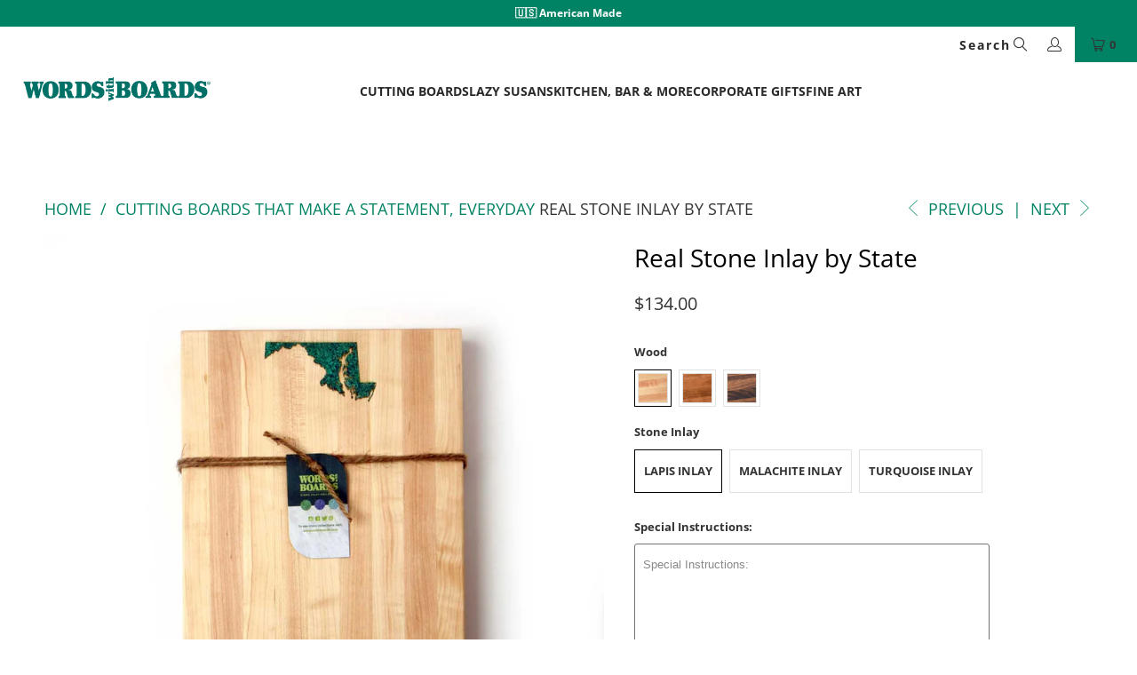

--- FILE ---
content_type: text/html; charset=utf-8
request_url: https://wordswithboards.com/en-ca/collections/cutting-boards-for-your-everyday/products/wood-board?variant=32250765115491
body_size: 55007
content:















<!doctype html>
<html class="no-js no-touch" lang="en">
  <head>
  
    <script>
      window.Store = window.Store || {};
      window.Store.id = 3852997;
    </script>
    <meta charset="utf-8">
    <meta http-equiv="cleartype" content="on">
    <meta name="robots" content="index,follow">
    <!-- Mobile Specific Metas -->
    <meta name="HandheldFriendly" content="True">
    <meta name="MobileOptimized" content="320">
    <meta name="viewport" content="width=device-width,initial-scale=1">
    <meta name="theme-color" content="#ffffff">
    
    <title>
      Wood Board | Words with Boards - Words with Boards, LLC
    </title>
    
      <meta
        name="description"
        content="Customize a wood board with crushed stone inlay in the state shape of your choice. Choose from turquoise, malachite or lapis. Handcrafted from American hardwoods and made with love in Baltimore, MD. For each wood board we sell a tree is planted."
      >
    

    <!-- Preconnect Domains -->
    <link rel="preconnect" href="https://fonts.shopifycdn.com">
    <link rel="preconnect" href="https://cdn.shopify.com">
    <link rel="preconnect" href="https://v.shopify.com">
    <link rel="preconnect" href="https://cdn.shopifycloud.com">
    <link rel="preconnect" href="https://monorail-edge.shopifysvc.com">

    <!-- fallback for browsers that don't support preconnect -->
    <link rel="dns-prefetch" href="https://fonts.shopifycdn.com">
    <link rel="dns-prefetch" href="https://cdn.shopify.com">
    <link rel="dns-prefetch" href="https://v.shopify.com">
    <link rel="dns-prefetch" href="https://cdn.shopifycloud.com">
    <link rel="dns-prefetch" href="https://monorail-edge.shopifysvc.com">

    <!-- Preload Assets -->
    <link rel="preload" href="//wordswithboards.com/cdn/shop/t/107/assets/fancybox.css?v=19278034316635137701706162124" as="style">
    <link rel="preload" href="//wordswithboards.com/cdn/shop/t/107/assets/styles.css?v=160654488885730140541768065004" as="style">

    <link rel="preload" href="//wordswithboards.com/cdn/shop/t/107/assets/jquery.min.js?v=81049236547974671631706162124" as="script">
    <link rel="preload" href="//wordswithboards.com/cdn/shop/t/107/assets/vendors.js?v=110606657863731852701706162124" as="script">
    <link rel="preload" href="//wordswithboards.com/cdn/shop/t/107/assets/sections.min.js?v=112313094672927390171706162124" as="script">
    <link rel="preload" href="//wordswithboards.com/cdn/shop/t/107/assets/utilities.min.js?v=44222329320586142641706162124" as="script">
    <link rel="preload" href="//wordswithboards.com/cdn/shop/t/107/assets/app.min.js?v=146268542942289660061706162124" as="script">

    <!-- Stylesheet for Fancybox library -->
    <link href="//wordswithboards.com/cdn/shop/t/107/assets/fancybox.css?v=19278034316635137701706162124" rel="stylesheet" type="text/css" media="all" />

    <!-- Stylesheets for Turbo -->
    <link href="//wordswithboards.com/cdn/shop/t/107/assets/styles.css?v=160654488885730140541768065004" rel="stylesheet" type="text/css" media="all" />
    <link href="//wordswithboards.com/cdn/shop/t/107/assets/glide.css?v=58002522370239498911706162124" rel="stylesheet" type="text/css" media="all" />

    <script>
      window.lazySizesConfig = window.lazySizesConfig || {};

      lazySizesConfig.expand = 300;
      lazySizesConfig.loadHidden = false;

      /*! lazysizes - v5.2.2 - bgset plugin */
      !function(e,t){var a=function(){t(e.lazySizes),e.removeEventListener("lazyunveilread",a,!0)};t=t.bind(null,e,e.document),"object"==typeof module&&module.exports?t(require("lazysizes")):"function"==typeof define&&define.amd?define(["lazysizes"],t):e.lazySizes?a():e.addEventListener("lazyunveilread",a,!0)}(window,function(e,z,g){"use strict";var c,y,b,f,i,s,n,v,m;e.addEventListener&&(c=g.cfg,y=/\s+/g,b=/\s*\|\s+|\s+\|\s*/g,f=/^(.+?)(?:\s+\[\s*(.+?)\s*\])(?:\s+\[\s*(.+?)\s*\])?$/,i=/^\s*\(*\s*type\s*:\s*(.+?)\s*\)*\s*$/,s=/\(|\)|'/,n={contain:1,cover:1},v=function(e,t){var a;t&&((a=t.match(i))&&a[1]?e.setAttribute("type",a[1]):e.setAttribute("media",c.customMedia[t]||t))},m=function(e){var t,a,i,r;e.target._lazybgset&&(a=(t=e.target)._lazybgset,(i=t.currentSrc||t.src)&&((r=g.fire(a,"bgsetproxy",{src:i,useSrc:s.test(i)?JSON.stringify(i):i})).defaultPrevented||(a.style.backgroundImage="url("+r.detail.useSrc+")")),t._lazybgsetLoading&&(g.fire(a,"_lazyloaded",{},!1,!0),delete t._lazybgsetLoading))},addEventListener("lazybeforeunveil",function(e){var t,a,i,r,s,n,l,d,o,u;!e.defaultPrevented&&(t=e.target.getAttribute("data-bgset"))&&(o=e.target,(u=z.createElement("img")).alt="",u._lazybgsetLoading=!0,e.detail.firesLoad=!0,a=t,i=o,r=u,s=z.createElement("picture"),n=i.getAttribute(c.sizesAttr),l=i.getAttribute("data-ratio"),d=i.getAttribute("data-optimumx"),i._lazybgset&&i._lazybgset.parentNode==i&&i.removeChild(i._lazybgset),Object.defineProperty(r,"_lazybgset",{value:i,writable:!0}),Object.defineProperty(i,"_lazybgset",{value:s,writable:!0}),a=a.replace(y," ").split(b),s.style.display="none",r.className=c.lazyClass,1!=a.length||n||(n="auto"),a.forEach(function(e){var t,a=z.createElement("source");n&&"auto"!=n&&a.setAttribute("sizes",n),(t=e.match(f))?(a.setAttribute(c.srcsetAttr,t[1]),v(a,t[2]),v(a,t[3])):a.setAttribute(c.srcsetAttr,e),s.appendChild(a)}),n&&(r.setAttribute(c.sizesAttr,n),i.removeAttribute(c.sizesAttr),i.removeAttribute("sizes")),d&&r.setAttribute("data-optimumx",d),l&&r.setAttribute("data-ratio",l),s.appendChild(r),i.appendChild(s),setTimeout(function(){g.loader.unveil(u),g.rAF(function(){g.fire(u,"_lazyloaded",{},!0,!0),u.complete&&m({target:u})})}))}),z.addEventListener("load",m,!0),e.addEventListener("lazybeforesizes",function(e){var t,a,i,r;e.detail.instance==g&&e.target._lazybgset&&e.detail.dataAttr&&(t=e.target._lazybgset,i=t,r=(getComputedStyle(i)||{getPropertyValue:function(){}}).getPropertyValue("background-size"),!n[r]&&n[i.style.backgroundSize]&&(r=i.style.backgroundSize),n[a=r]&&(e.target._lazysizesParentFit=a,g.rAF(function(){e.target.setAttribute("data-parent-fit",a),e.target._lazysizesParentFit&&delete e.target._lazysizesParentFit})))},!0),z.documentElement.addEventListener("lazybeforesizes",function(e){var t,a;!e.defaultPrevented&&e.target._lazybgset&&e.detail.instance==g&&(e.detail.width=(t=e.target._lazybgset,a=g.gW(t,t.parentNode),(!t._lazysizesWidth||a>t._lazysizesWidth)&&(t._lazysizesWidth=a),t._lazysizesWidth))}))});

      /*! lazysizes - v5.2.2 */
      !function(e){var t=function(u,D,f){"use strict";var k,H;if(function(){var e;var t={lazyClass:"lazyload",loadedClass:"lazyloaded",loadingClass:"lazyloading",preloadClass:"lazypreload",errorClass:"lazyerror",autosizesClass:"lazyautosizes",srcAttr:"data-src",srcsetAttr:"data-srcset",sizesAttr:"data-sizes",minSize:40,customMedia:{},init:true,expFactor:1.5,hFac:.8,loadMode:2,loadHidden:true,ricTimeout:0,throttleDelay:125};H=u.lazySizesConfig||u.lazysizesConfig||{};for(e in t){if(!(e in H)){H[e]=t[e]}}}(),!D||!D.getElementsByClassName){return{init:function(){},cfg:H,noSupport:true}}var O=D.documentElement,a=u.HTMLPictureElement,P="addEventListener",$="getAttribute",q=u[P].bind(u),I=u.setTimeout,U=u.requestAnimationFrame||I,l=u.requestIdleCallback,j=/^picture$/i,r=["load","error","lazyincluded","_lazyloaded"],i={},G=Array.prototype.forEach,J=function(e,t){if(!i[t]){i[t]=new RegExp("(\\s|^)"+t+"(\\s|$)")}return i[t].test(e[$]("class")||"")&&i[t]},K=function(e,t){if(!J(e,t)){e.setAttribute("class",(e[$]("class")||"").trim()+" "+t)}},Q=function(e,t){var i;if(i=J(e,t)){e.setAttribute("class",(e[$]("class")||"").replace(i," "))}},V=function(t,i,e){var a=e?P:"removeEventListener";if(e){V(t,i)}r.forEach(function(e){t[a](e,i)})},X=function(e,t,i,a,r){var n=D.createEvent("Event");if(!i){i={}}i.instance=k;n.initEvent(t,!a,!r);n.detail=i;e.dispatchEvent(n);return n},Y=function(e,t){var i;if(!a&&(i=u.picturefill||H.pf)){if(t&&t.src&&!e[$]("srcset")){e.setAttribute("srcset",t.src)}i({reevaluate:true,elements:[e]})}else if(t&&t.src){e.src=t.src}},Z=function(e,t){return(getComputedStyle(e,null)||{})[t]},s=function(e,t,i){i=i||e.offsetWidth;while(i<H.minSize&&t&&!e._lazysizesWidth){i=t.offsetWidth;t=t.parentNode}return i},ee=function(){var i,a;var t=[];var r=[];var n=t;var s=function(){var e=n;n=t.length?r:t;i=true;a=false;while(e.length){e.shift()()}i=false};var e=function(e,t){if(i&&!t){e.apply(this,arguments)}else{n.push(e);if(!a){a=true;(D.hidden?I:U)(s)}}};e._lsFlush=s;return e}(),te=function(i,e){return e?function(){ee(i)}:function(){var e=this;var t=arguments;ee(function(){i.apply(e,t)})}},ie=function(e){var i;var a=0;var r=H.throttleDelay;var n=H.ricTimeout;var t=function(){i=false;a=f.now();e()};var s=l&&n>49?function(){l(t,{timeout:n});if(n!==H.ricTimeout){n=H.ricTimeout}}:te(function(){I(t)},true);return function(e){var t;if(e=e===true){n=33}if(i){return}i=true;t=r-(f.now()-a);if(t<0){t=0}if(e||t<9){s()}else{I(s,t)}}},ae=function(e){var t,i;var a=99;var r=function(){t=null;e()};var n=function(){var e=f.now()-i;if(e<a){I(n,a-e)}else{(l||r)(r)}};return function(){i=f.now();if(!t){t=I(n,a)}}},e=function(){var v,m,c,h,e;var y,z,g,p,C,b,A;var n=/^img$/i;var d=/^iframe$/i;var E="onscroll"in u&&!/(gle|ing)bot/.test(navigator.userAgent);var _=0;var w=0;var N=0;var M=-1;var x=function(e){N--;if(!e||N<0||!e.target){N=0}};var W=function(e){if(A==null){A=Z(D.body,"visibility")=="hidden"}return A||!(Z(e.parentNode,"visibility")=="hidden"&&Z(e,"visibility")=="hidden")};var S=function(e,t){var i;var a=e;var r=W(e);g-=t;b+=t;p-=t;C+=t;while(r&&(a=a.offsetParent)&&a!=D.body&&a!=O){r=(Z(a,"opacity")||1)>0;if(r&&Z(a,"overflow")!="visible"){i=a.getBoundingClientRect();r=C>i.left&&p<i.right&&b>i.top-1&&g<i.bottom+1}}return r};var t=function(){var e,t,i,a,r,n,s,l,o,u,f,c;var d=k.elements;if((h=H.loadMode)&&N<8&&(e=d.length)){t=0;M++;for(;t<e;t++){if(!d[t]||d[t]._lazyRace){continue}if(!E||k.prematureUnveil&&k.prematureUnveil(d[t])){R(d[t]);continue}if(!(l=d[t][$]("data-expand"))||!(n=l*1)){n=w}if(!u){u=!H.expand||H.expand<1?O.clientHeight>500&&O.clientWidth>500?500:370:H.expand;k._defEx=u;f=u*H.expFactor;c=H.hFac;A=null;if(w<f&&N<1&&M>2&&h>2&&!D.hidden){w=f;M=0}else if(h>1&&M>1&&N<6){w=u}else{w=_}}if(o!==n){y=innerWidth+n*c;z=innerHeight+n;s=n*-1;o=n}i=d[t].getBoundingClientRect();if((b=i.bottom)>=s&&(g=i.top)<=z&&(C=i.right)>=s*c&&(p=i.left)<=y&&(b||C||p||g)&&(H.loadHidden||W(d[t]))&&(m&&N<3&&!l&&(h<3||M<4)||S(d[t],n))){R(d[t]);r=true;if(N>9){break}}else if(!r&&m&&!a&&N<4&&M<4&&h>2&&(v[0]||H.preloadAfterLoad)&&(v[0]||!l&&(b||C||p||g||d[t][$](H.sizesAttr)!="auto"))){a=v[0]||d[t]}}if(a&&!r){R(a)}}};var i=ie(t);var B=function(e){var t=e.target;if(t._lazyCache){delete t._lazyCache;return}x(e);K(t,H.loadedClass);Q(t,H.loadingClass);V(t,L);X(t,"lazyloaded")};var a=te(B);var L=function(e){a({target:e.target})};var T=function(t,i){try{t.contentWindow.location.replace(i)}catch(e){t.src=i}};var F=function(e){var t;var i=e[$](H.srcsetAttr);if(t=H.customMedia[e[$]("data-media")||e[$]("media")]){e.setAttribute("media",t)}if(i){e.setAttribute("srcset",i)}};var s=te(function(t,e,i,a,r){var n,s,l,o,u,f;if(!(u=X(t,"lazybeforeunveil",e)).defaultPrevented){if(a){if(i){K(t,H.autosizesClass)}else{t.setAttribute("sizes",a)}}s=t[$](H.srcsetAttr);n=t[$](H.srcAttr);if(r){l=t.parentNode;o=l&&j.test(l.nodeName||"")}f=e.firesLoad||"src"in t&&(s||n||o);u={target:t};K(t,H.loadingClass);if(f){clearTimeout(c);c=I(x,2500);V(t,L,true)}if(o){G.call(l.getElementsByTagName("source"),F)}if(s){t.setAttribute("srcset",s)}else if(n&&!o){if(d.test(t.nodeName)){T(t,n)}else{t.src=n}}if(r&&(s||o)){Y(t,{src:n})}}if(t._lazyRace){delete t._lazyRace}Q(t,H.lazyClass);ee(function(){var e=t.complete&&t.naturalWidth>1;if(!f||e){if(e){K(t,"ls-is-cached")}B(u);t._lazyCache=true;I(function(){if("_lazyCache"in t){delete t._lazyCache}},9)}if(t.loading=="lazy"){N--}},true)});var R=function(e){if(e._lazyRace){return}var t;var i=n.test(e.nodeName);var a=i&&(e[$](H.sizesAttr)||e[$]("sizes"));var r=a=="auto";if((r||!m)&&i&&(e[$]("src")||e.srcset)&&!e.complete&&!J(e,H.errorClass)&&J(e,H.lazyClass)){return}t=X(e,"lazyunveilread").detail;if(r){re.updateElem(e,true,e.offsetWidth)}e._lazyRace=true;N++;s(e,t,r,a,i)};var r=ae(function(){H.loadMode=3;i()});var l=function(){if(H.loadMode==3){H.loadMode=2}r()};var o=function(){if(m){return}if(f.now()-e<999){I(o,999);return}m=true;H.loadMode=3;i();q("scroll",l,true)};return{_:function(){e=f.now();k.elements=D.getElementsByClassName(H.lazyClass);v=D.getElementsByClassName(H.lazyClass+" "+H.preloadClass);q("scroll",i,true);q("resize",i,true);q("pageshow",function(e){if(e.persisted){var t=D.querySelectorAll("."+H.loadingClass);if(t.length&&t.forEach){U(function(){t.forEach(function(e){if(e.complete){R(e)}})})}}});if(u.MutationObserver){new MutationObserver(i).observe(O,{childList:true,subtree:true,attributes:true})}else{O[P]("DOMNodeInserted",i,true);O[P]("DOMAttrModified",i,true);setInterval(i,999)}q("hashchange",i,true);["focus","mouseover","click","load","transitionend","animationend"].forEach(function(e){D[P](e,i,true)});if(/d$|^c/.test(D.readyState)){o()}else{q("load",o);D[P]("DOMContentLoaded",i);I(o,2e4)}if(k.elements.length){t();ee._lsFlush()}else{i()}},checkElems:i,unveil:R,_aLSL:l}}(),re=function(){var i;var n=te(function(e,t,i,a){var r,n,s;e._lazysizesWidth=a;a+="px";e.setAttribute("sizes",a);if(j.test(t.nodeName||"")){r=t.getElementsByTagName("source");for(n=0,s=r.length;n<s;n++){r[n].setAttribute("sizes",a)}}if(!i.detail.dataAttr){Y(e,i.detail)}});var a=function(e,t,i){var a;var r=e.parentNode;if(r){i=s(e,r,i);a=X(e,"lazybeforesizes",{width:i,dataAttr:!!t});if(!a.defaultPrevented){i=a.detail.width;if(i&&i!==e._lazysizesWidth){n(e,r,a,i)}}}};var e=function(){var e;var t=i.length;if(t){e=0;for(;e<t;e++){a(i[e])}}};var t=ae(e);return{_:function(){i=D.getElementsByClassName(H.autosizesClass);q("resize",t)},checkElems:t,updateElem:a}}(),t=function(){if(!t.i&&D.getElementsByClassName){t.i=true;re._();e._()}};return I(function(){H.init&&t()}),k={cfg:H,autoSizer:re,loader:e,init:t,uP:Y,aC:K,rC:Q,hC:J,fire:X,gW:s,rAF:ee}}(e,e.document,Date);e.lazySizes=t,"object"==typeof module&&module.exports&&(module.exports=t)}("undefined"!=typeof window?window:{});
    </script>

    <!-- Icons -->
    
      <link rel="shortcut icon" type="image/x-icon" href="//wordswithboards.com/cdn/shop/files/personalized_cutting_boards_180x180.png?v=1613708149">
      <link rel="apple-touch-icon" href="//wordswithboards.com/cdn/shop/files/personalized_cutting_boards_180x180.png?v=1613708149">
      <link rel="apple-touch-icon" sizes="57x57" href="//wordswithboards.com/cdn/shop/files/personalized_cutting_boards_57x57.png?v=1613708149">
      <link rel="apple-touch-icon" sizes="60x60" href="//wordswithboards.com/cdn/shop/files/personalized_cutting_boards_60x60.png?v=1613708149">
      <link rel="apple-touch-icon" sizes="72x72" href="//wordswithboards.com/cdn/shop/files/personalized_cutting_boards_72x72.png?v=1613708149">
      <link rel="apple-touch-icon" sizes="76x76" href="//wordswithboards.com/cdn/shop/files/personalized_cutting_boards_76x76.png?v=1613708149">
      <link rel="apple-touch-icon" sizes="114x114" href="//wordswithboards.com/cdn/shop/files/personalized_cutting_boards_114x114.png?v=1613708149">
      <link rel="apple-touch-icon" sizes="180x180" href="//wordswithboards.com/cdn/shop/files/personalized_cutting_boards_180x180.png?v=1613708149">
      <link rel="apple-touch-icon" sizes="228x228" href="//wordswithboards.com/cdn/shop/files/personalized_cutting_boards_228x228.png?v=1613708149">
    
    <link rel="canonical" href="https://wordswithboards.com/en-ca/products/wood-board">

    

    <script src="//wordswithboards.com/cdn/shop/t/107/assets/jquery.min.js?v=81049236547974671631706162124" defer></script>

    
      <script type="text/javascript" src="/services/javascripts/currencies.js" data-no-instant></script>
    

    
      <script src="//wordswithboards.com/cdn/shop/t/107/assets/currencies.js?v=104585741455031924401706162124" defer></script>
    

    
    <script>
      window.PXUTheme = window.PXUTheme || {};
      window.PXUTheme.version = '8.3.0';
      window.PXUTheme.name = 'Turbo';
      document.documentElement.className=document.documentElement.className.replace(/\bno-js\b/,'js');
    </script>
    

    
<template id="price-ui"><span class="price " data-price></span><span class="compare-at-price" data-compare-at-price></span><span class="unit-pricing" data-unit-pricing></span></template>
    <template id="price-ui-badge"><div class="price-ui-badge__sticker price-ui-badge__sticker--">
    <span class="price-ui-badge__sticker-text" data-badge></span>
  </div></template>

    <template id="price-ui__price"><span class="money" data-price></span></template>
    <template id="price-ui__price-range"><span class="price-min" data-price-min><span class="money" data-price></span></span> - <span class="price-max" data-price-max><span class="money" data-price></span></span></template>
    <template id="price-ui__unit-pricing"><span class="unit-quantity" data-unit-quantity></span> | <span class="unit-price" data-unit-price><span class="money" data-price></span></span> / <span class="unit-measurement" data-unit-measurement></span></template>
    <template id="price-ui-badge__percent-savings-range">Save up to <span data-price-percent></span>%</template>
    <template id="price-ui-badge__percent-savings">Save <span data-price-percent></span>%</template>
    <template id="price-ui-badge__price-savings-range">Save up to <span class="money" data-price></span></template>
    <template id="price-ui-badge__price-savings">Save <span class="money" data-price></span></template>
    <template id="price-ui-badge__on-sale">Sale</template>
    <template id="price-ui-badge__sold-out">Sold out</template>
    <template id="price-ui-badge__in-stock">In stock</template>
    

    <script>
      
window.PXUTheme = window.PXUTheme || {};


window.PXUTheme.theme_settings = {};
window.PXUTheme.currency = {};
window.PXUTheme.routes = window.PXUTheme.routes || {};


window.PXUTheme.theme_settings.display_tos_checkbox = false;
window.PXUTheme.theme_settings.go_to_checkout = true;
window.PXUTheme.theme_settings.cart_action = "ajax";
window.PXUTheme.theme_settings.cart_shipping_calculator = true;


window.PXUTheme.theme_settings.collection_swatches = true;
window.PXUTheme.theme_settings.collection_secondary_image = true;


window.PXUTheme.currency.show_multiple_currencies = true;
window.PXUTheme.currency.shop_currency = "USD";
window.PXUTheme.currency.default_currency = "USD";
window.PXUTheme.currency.display_format = "money_format";
window.PXUTheme.currency.money_format = "${{amount}}";
window.PXUTheme.currency.money_format_no_currency = "${{amount}}";
window.PXUTheme.currency.money_format_currency = "${{amount}} CAD";
window.PXUTheme.currency.native_multi_currency = true;
window.PXUTheme.currency.iso_code = "CAD";
window.PXUTheme.currency.symbol = "$";


window.PXUTheme.theme_settings.display_inventory_left = false;
window.PXUTheme.theme_settings.inventory_threshold = 10;
window.PXUTheme.theme_settings.limit_quantity = false;


window.PXUTheme.theme_settings.menu_position = "inline";


window.PXUTheme.theme_settings.newsletter_popup = false;
window.PXUTheme.theme_settings.newsletter_popup_days = "2";
window.PXUTheme.theme_settings.newsletter_popup_mobile = true;
window.PXUTheme.theme_settings.newsletter_popup_seconds = 38;


window.PXUTheme.theme_settings.pagination_type = "load_more_button";


window.PXUTheme.theme_settings.enable_shopify_collection_badges = false;
window.PXUTheme.theme_settings.quick_shop_thumbnail_position = "bottom-thumbnails";
window.PXUTheme.theme_settings.product_form_style = "radio";
window.PXUTheme.theme_settings.sale_banner_enabled = true;
window.PXUTheme.theme_settings.display_savings = false;
window.PXUTheme.theme_settings.display_sold_out_price = true;
window.PXUTheme.theme_settings.free_text = "Need to look up what this is about";
window.PXUTheme.theme_settings.video_looping = false;
window.PXUTheme.theme_settings.quick_shop_style = "popup";
window.PXUTheme.theme_settings.hover_enabled = false;


window.PXUTheme.routes.cart_url = "/en-ca/cart";
window.PXUTheme.routes.root_url = "/en-ca";
window.PXUTheme.routes.search_url = "/en-ca/search";
window.PXUTheme.routes.all_products_collection_url = "/en-ca/collections/all";
window.PXUTheme.routes.product_recommendations_url = "/en-ca/recommendations/products";


window.PXUTheme.theme_settings.image_loading_style = "appear";


window.PXUTheme.theme_settings.search_option = "product,page,article";
window.PXUTheme.theme_settings.search_items_to_display = 5;
window.PXUTheme.theme_settings.enable_autocomplete = true;


window.PXUTheme.theme_settings.page_dots_enabled = true;
window.PXUTheme.theme_settings.slideshow_arrow_size = "light";


window.PXUTheme.theme_settings.quick_shop_enabled = false;


window.PXUTheme.translation = {};


window.PXUTheme.translation.agree_to_terms_warning = "You must agree with the terms and conditions to checkout.";
window.PXUTheme.translation.one_item_left = "item left";
window.PXUTheme.translation.items_left_text = "items left";
window.PXUTheme.translation.cart_savings_text = "Total Savings";
window.PXUTheme.translation.cart_discount_text = "Discount";
window.PXUTheme.translation.cart_subtotal_text = "Subtotal";
window.PXUTheme.translation.cart_remove_text = "Remove";
window.PXUTheme.translation.cart_free_text = "Free";


window.PXUTheme.translation.newsletter_success_text = "Thank you for joining our mailing list!";


window.PXUTheme.translation.notify_email = "Enter your email address...";
window.PXUTheme.translation.notify_email_value = "Translation missing: en.contact.fields.email";
window.PXUTheme.translation.notify_email_send = "Send";
window.PXUTheme.translation.notify_message_first = "Please notify me when ";
window.PXUTheme.translation.notify_message_last = " becomes available - ";
window.PXUTheme.translation.notify_success_text = "Thanks! We will notify you when this product becomes available!";


window.PXUTheme.translation.add_to_cart = "Add to Cart";
window.PXUTheme.translation.coming_soon_text = "Coming Soon";
window.PXUTheme.translation.sold_out_text = "Sold Out";
window.PXUTheme.translation.sale_text = "Sale";
window.PXUTheme.translation.savings_text = "You Save";
window.PXUTheme.translation.from_text = "from";
window.PXUTheme.translation.new_text = "New";
window.PXUTheme.translation.pre_order_text = "Pre-Order";
window.PXUTheme.translation.unavailable_text = "Unavailable";


window.PXUTheme.translation.all_results = "View all results";
window.PXUTheme.translation.no_results = "Sorry, no results!";


window.PXUTheme.media_queries = {};
window.PXUTheme.media_queries.small = window.matchMedia( "(max-width: 480px)" );
window.PXUTheme.media_queries.medium = window.matchMedia( "(max-width: 798px)" );
window.PXUTheme.media_queries.large = window.matchMedia( "(min-width: 799px)" );
window.PXUTheme.media_queries.larger = window.matchMedia( "(min-width: 960px)" );
window.PXUTheme.media_queries.xlarge = window.matchMedia( "(min-width: 1200px)" );
window.PXUTheme.media_queries.ie10 = window.matchMedia( "all and (-ms-high-contrast: none), (-ms-high-contrast: active)" );
window.PXUTheme.media_queries.tablet = window.matchMedia( "only screen and (min-width: 799px) and (max-width: 1024px)" );
window.PXUTheme.media_queries.mobile_and_tablet = window.matchMedia( "(max-width: 1024px)" );
    </script>

    <script src="//wordswithboards.com/cdn/shop/t/107/assets/vendors.js?v=110606657863731852701706162124" defer></script>
    <script src="//wordswithboards.com/cdn/shop/t/107/assets/sections.min.js?v=112313094672927390171706162124" defer></script>
    
    <script src="//wordswithboards.com/cdn/shop/t/107/assets/prefetch.js?v=126197247403162312551706162124" type="text/javascript"></script>
    
    <script src="//wordswithboards.com/cdn/shop/t/107/assets/utilities.min.js?v=44222329320586142641706162124" defer></script>
    <script src="//wordswithboards.com/cdn/shop/t/107/assets/app.min.js?v=146268542942289660061706162124" defer></script>

    


    

    <script>
      
    </script>

    
  <script>window.performance && window.performance.mark && window.performance.mark('shopify.content_for_header.start');</script><meta name="facebook-domain-verification" content="re21756ksqrfip5j4cwt7jly1ylhic">
<meta name="facebook-domain-verification" content="re21756ksqrfip5j4cwt7jly1ylhic">
<meta id="shopify-digital-wallet" name="shopify-digital-wallet" content="/3852997/digital_wallets/dialog">
<meta name="shopify-checkout-api-token" content="e3aeb8a1414b2a782b8a2afbc6b5c8e7">
<meta id="in-context-paypal-metadata" data-shop-id="3852997" data-venmo-supported="false" data-environment="production" data-locale="en_US" data-paypal-v4="true" data-currency="CAD">
<link rel="alternate" hreflang="x-default" href="https://wordswithboards.com/products/wood-board">
<link rel="alternate" hreflang="en" href="https://wordswithboards.com/products/wood-board">
<link rel="alternate" hreflang="en-AU" href="https://wordswithboards.com/en-au/products/wood-board">
<link rel="alternate" hreflang="en-CA" href="https://wordswithboards.com/en-ca/products/wood-board">
<link rel="alternate" hreflang="en-GB" href="https://wordswithboards.com/en-gb/products/wood-board">
<link rel="alternate" type="application/json+oembed" href="https://wordswithboards.com/en-ca/products/wood-board.oembed">
<script async="async" src="/checkouts/internal/preloads.js?locale=en-CA"></script>
<link rel="preconnect" href="https://shop.app" crossorigin="anonymous">
<script async="async" src="https://shop.app/checkouts/internal/preloads.js?locale=en-CA&shop_id=3852997" crossorigin="anonymous"></script>
<script id="apple-pay-shop-capabilities" type="application/json">{"shopId":3852997,"countryCode":"US","currencyCode":"CAD","merchantCapabilities":["supports3DS"],"merchantId":"gid:\/\/shopify\/Shop\/3852997","merchantName":"Words with Boards, LLC","requiredBillingContactFields":["postalAddress","email","phone"],"requiredShippingContactFields":["postalAddress","email","phone"],"shippingType":"shipping","supportedNetworks":["visa","masterCard","amex","discover","elo","jcb"],"total":{"type":"pending","label":"Words with Boards, LLC","amount":"1.00"},"shopifyPaymentsEnabled":true,"supportsSubscriptions":true}</script>
<script id="shopify-features" type="application/json">{"accessToken":"e3aeb8a1414b2a782b8a2afbc6b5c8e7","betas":["rich-media-storefront-analytics"],"domain":"wordswithboards.com","predictiveSearch":true,"shopId":3852997,"locale":"en"}</script>
<script>var Shopify = Shopify || {};
Shopify.shop = "words-with-boards.myshopify.com";
Shopify.locale = "en";
Shopify.currency = {"active":"CAD","rate":"1.424687043"};
Shopify.country = "CA";
Shopify.theme = {"name":"Blinc: Turbo Theme V2.1 [20\/4\/23] speed optimiz...","id":164613914909,"schema_name":"Turbo","schema_version":"8.3.0","theme_store_id":null,"role":"main"};
Shopify.theme.handle = "null";
Shopify.theme.style = {"id":null,"handle":null};
Shopify.cdnHost = "wordswithboards.com/cdn";
Shopify.routes = Shopify.routes || {};
Shopify.routes.root = "/en-ca/";</script>
<script type="module">!function(o){(o.Shopify=o.Shopify||{}).modules=!0}(window);</script>
<script>!function(o){function n(){var o=[];function n(){o.push(Array.prototype.slice.apply(arguments))}return n.q=o,n}var t=o.Shopify=o.Shopify||{};t.loadFeatures=n(),t.autoloadFeatures=n()}(window);</script>
<script>
  window.ShopifyPay = window.ShopifyPay || {};
  window.ShopifyPay.apiHost = "shop.app\/pay";
  window.ShopifyPay.redirectState = null;
</script>
<script id="shop-js-analytics" type="application/json">{"pageType":"product"}</script>
<script defer="defer" async type="module" src="//wordswithboards.com/cdn/shopifycloud/shop-js/modules/v2/client.init-shop-cart-sync_C5BV16lS.en.esm.js"></script>
<script defer="defer" async type="module" src="//wordswithboards.com/cdn/shopifycloud/shop-js/modules/v2/chunk.common_CygWptCX.esm.js"></script>
<script type="module">
  await import("//wordswithboards.com/cdn/shopifycloud/shop-js/modules/v2/client.init-shop-cart-sync_C5BV16lS.en.esm.js");
await import("//wordswithboards.com/cdn/shopifycloud/shop-js/modules/v2/chunk.common_CygWptCX.esm.js");

  window.Shopify.SignInWithShop?.initShopCartSync?.({"fedCMEnabled":true,"windoidEnabled":true});

</script>
<script>
  window.Shopify = window.Shopify || {};
  if (!window.Shopify.featureAssets) window.Shopify.featureAssets = {};
  window.Shopify.featureAssets['shop-js'] = {"shop-cart-sync":["modules/v2/client.shop-cart-sync_ZFArdW7E.en.esm.js","modules/v2/chunk.common_CygWptCX.esm.js"],"init-fed-cm":["modules/v2/client.init-fed-cm_CmiC4vf6.en.esm.js","modules/v2/chunk.common_CygWptCX.esm.js"],"shop-button":["modules/v2/client.shop-button_tlx5R9nI.en.esm.js","modules/v2/chunk.common_CygWptCX.esm.js"],"shop-cash-offers":["modules/v2/client.shop-cash-offers_DOA2yAJr.en.esm.js","modules/v2/chunk.common_CygWptCX.esm.js","modules/v2/chunk.modal_D71HUcav.esm.js"],"init-windoid":["modules/v2/client.init-windoid_sURxWdc1.en.esm.js","modules/v2/chunk.common_CygWptCX.esm.js"],"shop-toast-manager":["modules/v2/client.shop-toast-manager_ClPi3nE9.en.esm.js","modules/v2/chunk.common_CygWptCX.esm.js"],"init-shop-email-lookup-coordinator":["modules/v2/client.init-shop-email-lookup-coordinator_B8hsDcYM.en.esm.js","modules/v2/chunk.common_CygWptCX.esm.js"],"init-shop-cart-sync":["modules/v2/client.init-shop-cart-sync_C5BV16lS.en.esm.js","modules/v2/chunk.common_CygWptCX.esm.js"],"avatar":["modules/v2/client.avatar_BTnouDA3.en.esm.js"],"pay-button":["modules/v2/client.pay-button_FdsNuTd3.en.esm.js","modules/v2/chunk.common_CygWptCX.esm.js"],"init-customer-accounts":["modules/v2/client.init-customer-accounts_DxDtT_ad.en.esm.js","modules/v2/client.shop-login-button_C5VAVYt1.en.esm.js","modules/v2/chunk.common_CygWptCX.esm.js","modules/v2/chunk.modal_D71HUcav.esm.js"],"init-shop-for-new-customer-accounts":["modules/v2/client.init-shop-for-new-customer-accounts_ChsxoAhi.en.esm.js","modules/v2/client.shop-login-button_C5VAVYt1.en.esm.js","modules/v2/chunk.common_CygWptCX.esm.js","modules/v2/chunk.modal_D71HUcav.esm.js"],"shop-login-button":["modules/v2/client.shop-login-button_C5VAVYt1.en.esm.js","modules/v2/chunk.common_CygWptCX.esm.js","modules/v2/chunk.modal_D71HUcav.esm.js"],"init-customer-accounts-sign-up":["modules/v2/client.init-customer-accounts-sign-up_CPSyQ0Tj.en.esm.js","modules/v2/client.shop-login-button_C5VAVYt1.en.esm.js","modules/v2/chunk.common_CygWptCX.esm.js","modules/v2/chunk.modal_D71HUcav.esm.js"],"shop-follow-button":["modules/v2/client.shop-follow-button_Cva4Ekp9.en.esm.js","modules/v2/chunk.common_CygWptCX.esm.js","modules/v2/chunk.modal_D71HUcav.esm.js"],"checkout-modal":["modules/v2/client.checkout-modal_BPM8l0SH.en.esm.js","modules/v2/chunk.common_CygWptCX.esm.js","modules/v2/chunk.modal_D71HUcav.esm.js"],"lead-capture":["modules/v2/client.lead-capture_Bi8yE_yS.en.esm.js","modules/v2/chunk.common_CygWptCX.esm.js","modules/v2/chunk.modal_D71HUcav.esm.js"],"shop-login":["modules/v2/client.shop-login_D6lNrXab.en.esm.js","modules/v2/chunk.common_CygWptCX.esm.js","modules/v2/chunk.modal_D71HUcav.esm.js"],"payment-terms":["modules/v2/client.payment-terms_CZxnsJam.en.esm.js","modules/v2/chunk.common_CygWptCX.esm.js","modules/v2/chunk.modal_D71HUcav.esm.js"]};
</script>
<script>(function() {
  var isLoaded = false;
  function asyncLoad() {
    if (isLoaded) return;
    isLoaded = true;
    var urls = ["https:\/\/load.csell.co\/assets\/js\/cross-sell.js?shop=words-with-boards.myshopify.com","https:\/\/load.csell.co\/assets\/v2\/js\/core\/xsell.js?shop=words-with-boards.myshopify.com","https:\/\/dr4qe3ddw9y32.cloudfront.net\/awin-shopify-integration-code.js?aid=113966\u0026v=shopifyApp_5.2.3\u0026ts=1751895803152\u0026shop=words-with-boards.myshopify.com"];
    for (var i = 0; i < urls.length; i++) {
      var s = document.createElement('script');
      s.type = 'text/javascript';
      s.async = true;
      s.src = urls[i];
      var x = document.getElementsByTagName('script')[0];
      x.parentNode.insertBefore(s, x);
    }
  };
  if(window.attachEvent) {
    window.attachEvent('onload', asyncLoad);
  } else {
    window.addEventListener('load', asyncLoad, false);
  }
})();</script>
<script id="__st">var __st={"a":3852997,"offset":-18000,"reqid":"61461862-da8f-4133-b00a-d02dd4828f7b-1768653632","pageurl":"wordswithboards.com\/en-ca\/collections\/cutting-boards-for-your-everyday\/products\/wood-board?variant=32250765115491","u":"d08bf356ea59","p":"product","rtyp":"product","rid":4513236779107};</script>
<script>window.ShopifyPaypalV4VisibilityTracking = true;</script>
<script id="captcha-bootstrap">!function(){'use strict';const t='contact',e='account',n='new_comment',o=[[t,t],['blogs',n],['comments',n],[t,'customer']],c=[[e,'customer_login'],[e,'guest_login'],[e,'recover_customer_password'],[e,'create_customer']],r=t=>t.map((([t,e])=>`form[action*='/${t}']:not([data-nocaptcha='true']) input[name='form_type'][value='${e}']`)).join(','),a=t=>()=>t?[...document.querySelectorAll(t)].map((t=>t.form)):[];function s(){const t=[...o],e=r(t);return a(e)}const i='password',u='form_key',d=['recaptcha-v3-token','g-recaptcha-response','h-captcha-response',i],f=()=>{try{return window.sessionStorage}catch{return}},m='__shopify_v',_=t=>t.elements[u];function p(t,e,n=!1){try{const o=window.sessionStorage,c=JSON.parse(o.getItem(e)),{data:r}=function(t){const{data:e,action:n}=t;return t[m]||n?{data:e,action:n}:{data:t,action:n}}(c);for(const[e,n]of Object.entries(r))t.elements[e]&&(t.elements[e].value=n);n&&o.removeItem(e)}catch(o){console.error('form repopulation failed',{error:o})}}const l='form_type',E='cptcha';function T(t){t.dataset[E]=!0}const w=window,h=w.document,L='Shopify',v='ce_forms',y='captcha';let A=!1;((t,e)=>{const n=(g='f06e6c50-85a8-45c8-87d0-21a2b65856fe',I='https://cdn.shopify.com/shopifycloud/storefront-forms-hcaptcha/ce_storefront_forms_captcha_hcaptcha.v1.5.2.iife.js',D={infoText:'Protected by hCaptcha',privacyText:'Privacy',termsText:'Terms'},(t,e,n)=>{const o=w[L][v],c=o.bindForm;if(c)return c(t,g,e,D).then(n);var r;o.q.push([[t,g,e,D],n]),r=I,A||(h.body.append(Object.assign(h.createElement('script'),{id:'captcha-provider',async:!0,src:r})),A=!0)});var g,I,D;w[L]=w[L]||{},w[L][v]=w[L][v]||{},w[L][v].q=[],w[L][y]=w[L][y]||{},w[L][y].protect=function(t,e){n(t,void 0,e),T(t)},Object.freeze(w[L][y]),function(t,e,n,w,h,L){const[v,y,A,g]=function(t,e,n){const i=e?o:[],u=t?c:[],d=[...i,...u],f=r(d),m=r(i),_=r(d.filter((([t,e])=>n.includes(e))));return[a(f),a(m),a(_),s()]}(w,h,L),I=t=>{const e=t.target;return e instanceof HTMLFormElement?e:e&&e.form},D=t=>v().includes(t);t.addEventListener('submit',(t=>{const e=I(t);if(!e)return;const n=D(e)&&!e.dataset.hcaptchaBound&&!e.dataset.recaptchaBound,o=_(e),c=g().includes(e)&&(!o||!o.value);(n||c)&&t.preventDefault(),c&&!n&&(function(t){try{if(!f())return;!function(t){const e=f();if(!e)return;const n=_(t);if(!n)return;const o=n.value;o&&e.removeItem(o)}(t);const e=Array.from(Array(32),(()=>Math.random().toString(36)[2])).join('');!function(t,e){_(t)||t.append(Object.assign(document.createElement('input'),{type:'hidden',name:u})),t.elements[u].value=e}(t,e),function(t,e){const n=f();if(!n)return;const o=[...t.querySelectorAll(`input[type='${i}']`)].map((({name:t})=>t)),c=[...d,...o],r={};for(const[a,s]of new FormData(t).entries())c.includes(a)||(r[a]=s);n.setItem(e,JSON.stringify({[m]:1,action:t.action,data:r}))}(t,e)}catch(e){console.error('failed to persist form',e)}}(e),e.submit())}));const S=(t,e)=>{t&&!t.dataset[E]&&(n(t,e.some((e=>e===t))),T(t))};for(const o of['focusin','change'])t.addEventListener(o,(t=>{const e=I(t);D(e)&&S(e,y())}));const B=e.get('form_key'),M=e.get(l),P=B&&M;t.addEventListener('DOMContentLoaded',(()=>{const t=y();if(P)for(const e of t)e.elements[l].value===M&&p(e,B);[...new Set([...A(),...v().filter((t=>'true'===t.dataset.shopifyCaptcha))])].forEach((e=>S(e,t)))}))}(h,new URLSearchParams(w.location.search),n,t,e,['guest_login'])})(!0,!0)}();</script>
<script integrity="sha256-4kQ18oKyAcykRKYeNunJcIwy7WH5gtpwJnB7kiuLZ1E=" data-source-attribution="shopify.loadfeatures" defer="defer" src="//wordswithboards.com/cdn/shopifycloud/storefront/assets/storefront/load_feature-a0a9edcb.js" crossorigin="anonymous"></script>
<script crossorigin="anonymous" defer="defer" src="//wordswithboards.com/cdn/shopifycloud/storefront/assets/shopify_pay/storefront-65b4c6d7.js?v=20250812"></script>
<script data-source-attribution="shopify.dynamic_checkout.dynamic.init">var Shopify=Shopify||{};Shopify.PaymentButton=Shopify.PaymentButton||{isStorefrontPortableWallets:!0,init:function(){window.Shopify.PaymentButton.init=function(){};var t=document.createElement("script");t.src="https://wordswithboards.com/cdn/shopifycloud/portable-wallets/latest/portable-wallets.en.js",t.type="module",document.head.appendChild(t)}};
</script>
<script data-source-attribution="shopify.dynamic_checkout.buyer_consent">
  function portableWalletsHideBuyerConsent(e){var t=document.getElementById("shopify-buyer-consent"),n=document.getElementById("shopify-subscription-policy-button");t&&n&&(t.classList.add("hidden"),t.setAttribute("aria-hidden","true"),n.removeEventListener("click",e))}function portableWalletsShowBuyerConsent(e){var t=document.getElementById("shopify-buyer-consent"),n=document.getElementById("shopify-subscription-policy-button");t&&n&&(t.classList.remove("hidden"),t.removeAttribute("aria-hidden"),n.addEventListener("click",e))}window.Shopify?.PaymentButton&&(window.Shopify.PaymentButton.hideBuyerConsent=portableWalletsHideBuyerConsent,window.Shopify.PaymentButton.showBuyerConsent=portableWalletsShowBuyerConsent);
</script>
<script data-source-attribution="shopify.dynamic_checkout.cart.bootstrap">document.addEventListener("DOMContentLoaded",(function(){function t(){return document.querySelector("shopify-accelerated-checkout-cart, shopify-accelerated-checkout")}if(t())Shopify.PaymentButton.init();else{new MutationObserver((function(e,n){t()&&(Shopify.PaymentButton.init(),n.disconnect())})).observe(document.body,{childList:!0,subtree:!0})}}));
</script>
<link id="shopify-accelerated-checkout-styles" rel="stylesheet" media="screen" href="https://wordswithboards.com/cdn/shopifycloud/portable-wallets/latest/accelerated-checkout-backwards-compat.css" crossorigin="anonymous">
<style id="shopify-accelerated-checkout-cart">
        #shopify-buyer-consent {
  margin-top: 1em;
  display: inline-block;
  width: 100%;
}

#shopify-buyer-consent.hidden {
  display: none;
}

#shopify-subscription-policy-button {
  background: none;
  border: none;
  padding: 0;
  text-decoration: underline;
  font-size: inherit;
  cursor: pointer;
}

#shopify-subscription-policy-button::before {
  box-shadow: none;
}

      </style>

<script>window.performance && window.performance.mark && window.performance.mark('shopify.content_for_header.end');</script>
  <!-- "snippets/shogun-products.liquid" was not rendered, the associated app was uninstalled -->


    

<meta name="author" content="Words with Boards, LLC">
<meta property="og:url" content="https://wordswithboards.com/en-ca/products/wood-board">
<meta property="og:site_name" content="Words with Boards, LLC">




  <meta property="og:type" content="product">
  <meta property="og:title" content="Real Stone Inlay by State">
  
    
      <meta property="og:image" content="https://wordswithboards.com/cdn/shop/products/woodboard_www.wordswithboards.com_600x.jpg?v=1585010758">
      <meta property="og:image:secure_url" content="https://wordswithboards.com/cdn/shop/products/woodboard_www.wordswithboards.com_600x.jpg?v=1585010758">
      
      <meta property="og:image:width" content="1200">
      <meta property="og:image:height" content="1200">
    
      <meta property="og:image" content="https://wordswithboards.com/cdn/shop/products/woodboard_wordswithboards.com_600x.jpg?v=1585010758">
      <meta property="og:image:secure_url" content="https://wordswithboards.com/cdn/shop/products/woodboard_wordswithboards.com_600x.jpg?v=1585010758">
      
      <meta property="og:image:width" content="1200">
      <meta property="og:image:height" content="1200">
    
      <meta property="og:image" content="https://wordswithboards.com/cdn/shop/products/woodboard-wordswithboards.com_600x.jpg?v=1585010758">
      <meta property="og:image:secure_url" content="https://wordswithboards.com/cdn/shop/products/woodboard-wordswithboards.com_600x.jpg?v=1585010758">
      
      <meta property="og:image:width" content="1200">
      <meta property="og:image:height" content="1200">
    
  
  <meta property="product:price:amount" content="127.00">
  <meta property="product:price:currency" content="USD">



  <meta property="og:description" content="Customize a wood board with crushed stone inlay in the state shape of your choice. Choose from turquoise, malachite or lapis. Handcrafted from American hardwoods and made with love in Baltimore, MD. For each wood board we sell a tree is planted.">




<meta name="twitter:card" content="summary">

  <meta name="twitter:title" content="Real Stone Inlay by State">
  <meta name="twitter:description" content="Wood Board
Pile some cheese and crackers on this wood board for a stylish cheese plate that is sure to get noticed.
The state shape at the top is filled with crushed stone in your choice of turquoise, malachite or lapis.
Details:



Size: 9.5” x 12.5” x 1 1/8” 


The wood color may vary slightly from the picture.

Made with butcher block, using sustainably harvested hard maple wood. 


For each one purchased a tree is planted in the U.S.

Made with love in Baltimore, Maryland



This is a made-to-order product. Please allow 7-10 days for us to make your board. If you need it sooner, please email sales@wordswithboards.com
This one of a kind wood board is sure to make a statement in your kitchen and on your table. 
You should avoid cutting food directly on the stone inlay.
">
  <meta name="twitter:image" content="https://wordswithboards.com/cdn/shop/products/woodboard_www.wordswithboards.com_240x.jpg?v=1585010758">
  <meta name="twitter:image:width" content="240">
  <meta name="twitter:image:height" content="240">
  <meta name="twitter:image:alt" content="Wood board in maple with Maryland shaped inlay">



    <link rel="prev" href="/en-ca/collections/cutting-boards-for-your-everyday/products/maple-cutting-board">
    <link rel="next" href="/en-ca/collections/cutting-boards-for-your-everyday/products/realtor-closing-gifts">

    <!-- Global site tag (gtag.js) - Google Ads: 819021214 -->
    <script async src="https://www.googletagmanager.com/gtag/js?id=AW-819021214"></script>
    <script>
      window.dataLayer = window.dataLayer || [];
      function gtag(){dataLayer.push(arguments);}
      gtag('js', new Date());
      gtag('config', 'AW-819021214');
    </script>

    <!-- Google tag (gtag.js) -->
    <script async src="https://www.googletagmanager.com/gtag/js?id=AW-819021214"></script>
    <script>
      window.dataLayer = window.dataLayer || [];
      function gtag(){dataLayer.push(arguments);}
      gtag('js', new Date());

      gtag('config', 'AW-819021214');
    </script>

    <!-- Google Tag Manager -->
    <script>
      (function(w,d,s,l,i){w[l]=w[l]||[];w[l].push({'gtm.start':
      new Date().getTime(),event:'gtm.js'});var f=d.getElementsByTagName(s)[0],
      j=d.createElement(s),dl=l!='dataLayer'?'&l='+l:'';j.async=true;j.src=
      'https://www.googletagmanager.com/gtm.js?id='+i+dl;f.parentNode.insertBefore(j,f);
      })(window,document,'script','dataLayer','GTM-T7BTMCTN');
    </script>
    <!-- End Google Tag Manager -->

    <!-- "snippets/shogun-head.liquid" was not rendered, the associated app was uninstalled -->
  <!-- BEGIN app block: shopify://apps/judge-me-reviews/blocks/judgeme_core/61ccd3b1-a9f2-4160-9fe9-4fec8413e5d8 --><!-- Start of Judge.me Core -->






<link rel="dns-prefetch" href="https://cdnwidget.judge.me">
<link rel="dns-prefetch" href="https://cdn.judge.me">
<link rel="dns-prefetch" href="https://cdn1.judge.me">
<link rel="dns-prefetch" href="https://api.judge.me">

<script data-cfasync='false' class='jdgm-settings-script'>window.jdgmSettings={"pagination":5,"disable_web_reviews":false,"badge_no_review_text":"No reviews","badge_n_reviews_text":"{{ n }} review/reviews","badge_star_color":"#008624","hide_badge_preview_if_no_reviews":true,"badge_hide_text":false,"enforce_center_preview_badge":false,"widget_title":"Customer Reviews","widget_open_form_text":"Write a review","widget_close_form_text":"Cancel review","widget_refresh_page_text":"Refresh page","widget_summary_text":"Based on {{ number_of_reviews }} review/reviews","widget_no_review_text":"Be the first to write a review","widget_name_field_text":"Display name","widget_verified_name_field_text":"Verified Name (public)","widget_name_placeholder_text":"Display name","widget_required_field_error_text":"This field is required.","widget_email_field_text":"Email address","widget_verified_email_field_text":"Verified Email (private, can not be edited)","widget_email_placeholder_text":"Your email address","widget_email_field_error_text":"Please enter a valid email address.","widget_rating_field_text":"Rating","widget_review_title_field_text":"Review Title","widget_review_title_placeholder_text":"Give your review a title","widget_review_body_field_text":"Review content","widget_review_body_placeholder_text":"Start writing here...","widget_pictures_field_text":"Picture/Video (optional)","widget_submit_review_text":"Submit Review","widget_submit_verified_review_text":"Submit Verified Review","widget_submit_success_msg_with_auto_publish":"Thank you! Please refresh the page in a few moments to see your review. You can remove or edit your review by logging into \u003ca href='https://judge.me/login' target='_blank' rel='nofollow noopener'\u003eJudge.me\u003c/a\u003e","widget_submit_success_msg_no_auto_publish":"Thank you! Your review will be published as soon as it is approved by the shop admin. You can remove or edit your review by logging into \u003ca href='https://judge.me/login' target='_blank' rel='nofollow noopener'\u003eJudge.me\u003c/a\u003e","widget_show_default_reviews_out_of_total_text":"Showing {{ n_reviews_shown }} out of {{ n_reviews }} reviews.","widget_show_all_link_text":"Show all","widget_show_less_link_text":"Show less","widget_author_said_text":"{{ reviewer_name }} said:","widget_days_text":"{{ n }} days ago","widget_weeks_text":"{{ n }} week/weeks ago","widget_months_text":"{{ n }} month/months ago","widget_years_text":"{{ n }} year/years ago","widget_yesterday_text":"Yesterday","widget_today_text":"Today","widget_replied_text":"\u003e\u003e {{ shop_name }} replied:","widget_read_more_text":"Read more","widget_reviewer_name_as_initial":"","widget_rating_filter_color":"#008624","widget_rating_filter_see_all_text":"See all reviews","widget_sorting_most_recent_text":"Most Recent","widget_sorting_highest_rating_text":"Highest Rating","widget_sorting_lowest_rating_text":"Lowest Rating","widget_sorting_with_pictures_text":"Only Pictures","widget_sorting_most_helpful_text":"Most Helpful","widget_open_question_form_text":"Ask a question","widget_reviews_subtab_text":"Reviews","widget_questions_subtab_text":"Questions","widget_question_label_text":"Question","widget_answer_label_text":"Answer","widget_question_placeholder_text":"Write your question here","widget_submit_question_text":"Submit Question","widget_question_submit_success_text":"Thank you for your question! We will notify you once it gets answered.","widget_star_color":"#008624","verified_badge_text":"Verified","verified_badge_bg_color":"#008624","verified_badge_text_color":"","verified_badge_placement":"left-of-reviewer-name","widget_review_max_height":"","widget_hide_border":false,"widget_social_share":false,"widget_thumb":false,"widget_review_location_show":false,"widget_location_format":"country_only","all_reviews_include_out_of_store_products":true,"all_reviews_out_of_store_text":"(out of store)","all_reviews_pagination":100,"all_reviews_product_name_prefix_text":"about","enable_review_pictures":true,"enable_question_anwser":false,"widget_theme":"default","review_date_format":"mm/dd/yyyy","default_sort_method":"most-recent","widget_product_reviews_subtab_text":"Product Reviews","widget_shop_reviews_subtab_text":"Shop Reviews","widget_other_products_reviews_text":"Reviews for other products","widget_store_reviews_subtab_text":"Store reviews","widget_no_store_reviews_text":"This store hasn't received any reviews yet","widget_web_restriction_product_reviews_text":"This product hasn't received any reviews yet","widget_no_items_text":"No items found","widget_show_more_text":"Show more","widget_write_a_store_review_text":"Write a Store Review","widget_other_languages_heading":"Reviews in Other Languages","widget_translate_review_text":"Translate review to {{ language }}","widget_translating_review_text":"Translating...","widget_show_original_translation_text":"Show original ({{ language }})","widget_translate_review_failed_text":"Review couldn't be translated.","widget_translate_review_retry_text":"Retry","widget_translate_review_try_again_later_text":"Try again later","show_product_url_for_grouped_product":false,"widget_sorting_pictures_first_text":"Pictures First","show_pictures_on_all_rev_page_mobile":false,"show_pictures_on_all_rev_page_desktop":false,"floating_tab_hide_mobile_install_preference":false,"floating_tab_button_name":"★ Reviews","floating_tab_title":"Let customers speak for us","floating_tab_button_color":"","floating_tab_button_background_color":"","floating_tab_url":"","floating_tab_url_enabled":false,"floating_tab_tab_style":"text","all_reviews_text_badge_text":"Customers rate us {{ shop.metafields.judgeme.all_reviews_rating | round: 1 }}/5 based on {{ shop.metafields.judgeme.all_reviews_count }} reviews.","all_reviews_text_badge_text_branded_style":"{{ shop.metafields.judgeme.all_reviews_rating | round: 1 }} out of 5 stars based on {{ shop.metafields.judgeme.all_reviews_count }} reviews","is_all_reviews_text_badge_a_link":false,"show_stars_for_all_reviews_text_badge":false,"all_reviews_text_badge_url":"","all_reviews_text_style":"branded","all_reviews_text_color_style":"judgeme_brand_color","all_reviews_text_color":"#108474","all_reviews_text_show_jm_brand":true,"featured_carousel_show_header":true,"featured_carousel_title":"Let customers speak for us","testimonials_carousel_title":"Customers are saying","videos_carousel_title":"Real customer stories","cards_carousel_title":"Customers are saying","featured_carousel_count_text":"from {{ n }} reviews","featured_carousel_add_link_to_all_reviews_page":false,"featured_carousel_url":"","featured_carousel_show_images":true,"featured_carousel_autoslide_interval":5,"featured_carousel_arrows_on_the_sides":false,"featured_carousel_height":250,"featured_carousel_width":80,"featured_carousel_image_size":0,"featured_carousel_image_height":250,"featured_carousel_arrow_color":"#eeeeee","verified_count_badge_style":"branded","verified_count_badge_orientation":"horizontal","verified_count_badge_color_style":"judgeme_brand_color","verified_count_badge_color":"#108474","is_verified_count_badge_a_link":false,"verified_count_badge_url":"","verified_count_badge_show_jm_brand":true,"widget_rating_preset_default":5,"widget_first_sub_tab":"product-reviews","widget_show_histogram":true,"widget_histogram_use_custom_color":true,"widget_pagination_use_custom_color":true,"widget_star_use_custom_color":false,"widget_verified_badge_use_custom_color":false,"widget_write_review_use_custom_color":false,"picture_reminder_submit_button":"Upload Pictures","enable_review_videos":false,"mute_video_by_default":false,"widget_sorting_videos_first_text":"Videos First","widget_review_pending_text":"Pending","featured_carousel_items_for_large_screen":3,"social_share_options_order":"Facebook,Twitter","remove_microdata_snippet":true,"disable_json_ld":false,"enable_json_ld_products":false,"preview_badge_show_question_text":false,"preview_badge_no_question_text":"No questions","preview_badge_n_question_text":"{{ number_of_questions }} question/questions","qa_badge_show_icon":false,"qa_badge_position":"same-row","remove_judgeme_branding":false,"widget_add_search_bar":false,"widget_search_bar_placeholder":"Search","widget_sorting_verified_only_text":"Verified only","featured_carousel_theme":"default","featured_carousel_show_rating":true,"featured_carousel_show_title":true,"featured_carousel_show_body":true,"featured_carousel_show_date":false,"featured_carousel_show_reviewer":true,"featured_carousel_show_product":false,"featured_carousel_header_background_color":"#108474","featured_carousel_header_text_color":"#ffffff","featured_carousel_name_product_separator":"reviewed","featured_carousel_full_star_background":"#108474","featured_carousel_empty_star_background":"#dadada","featured_carousel_vertical_theme_background":"#f9fafb","featured_carousel_verified_badge_enable":true,"featured_carousel_verified_badge_color":"#108474","featured_carousel_border_style":"round","featured_carousel_review_line_length_limit":3,"featured_carousel_more_reviews_button_text":"Read more reviews","featured_carousel_view_product_button_text":"View product","all_reviews_page_load_reviews_on":"scroll","all_reviews_page_load_more_text":"Load More Reviews","disable_fb_tab_reviews":false,"enable_ajax_cdn_cache":false,"widget_advanced_speed_features":5,"widget_public_name_text":"displayed publicly like","default_reviewer_name":"John Smith","default_reviewer_name_has_non_latin":true,"widget_reviewer_anonymous":"Anonymous","medals_widget_title":"Judge.me Review Medals","medals_widget_background_color":"#f9fafb","medals_widget_position":"footer_all_pages","medals_widget_border_color":"#f9fafb","medals_widget_verified_text_position":"left","medals_widget_use_monochromatic_version":false,"medals_widget_elements_color":"#108474","show_reviewer_avatar":true,"widget_invalid_yt_video_url_error_text":"Not a YouTube video URL","widget_max_length_field_error_text":"Please enter no more than {0} characters.","widget_show_country_flag":false,"widget_show_collected_via_shop_app":true,"widget_verified_by_shop_badge_style":"light","widget_verified_by_shop_text":"Verified by Shop","widget_show_photo_gallery":false,"widget_load_with_code_splitting":true,"widget_ugc_install_preference":false,"widget_ugc_title":"Made by us, Shared by you","widget_ugc_subtitle":"Tag us to see your picture featured in our page","widget_ugc_arrows_color":"#ffffff","widget_ugc_primary_button_text":"Buy Now","widget_ugc_primary_button_background_color":"#108474","widget_ugc_primary_button_text_color":"#ffffff","widget_ugc_primary_button_border_width":"0","widget_ugc_primary_button_border_style":"none","widget_ugc_primary_button_border_color":"#108474","widget_ugc_primary_button_border_radius":"25","widget_ugc_secondary_button_text":"Load More","widget_ugc_secondary_button_background_color":"#ffffff","widget_ugc_secondary_button_text_color":"#108474","widget_ugc_secondary_button_border_width":"2","widget_ugc_secondary_button_border_style":"solid","widget_ugc_secondary_button_border_color":"#108474","widget_ugc_secondary_button_border_radius":"25","widget_ugc_reviews_button_text":"View Reviews","widget_ugc_reviews_button_background_color":"#ffffff","widget_ugc_reviews_button_text_color":"#108474","widget_ugc_reviews_button_border_width":"2","widget_ugc_reviews_button_border_style":"solid","widget_ugc_reviews_button_border_color":"#108474","widget_ugc_reviews_button_border_radius":"25","widget_ugc_reviews_button_link_to":"judgeme-reviews-page","widget_ugc_show_post_date":true,"widget_ugc_max_width":"800","widget_rating_metafield_value_type":true,"widget_primary_color":"#008624","widget_enable_secondary_color":false,"widget_secondary_color":"#edf5f5","widget_summary_average_rating_text":"{{ average_rating }} out of 5","widget_media_grid_title":"Customer photos \u0026 videos","widget_media_grid_see_more_text":"See more","widget_round_style":false,"widget_show_product_medals":true,"widget_verified_by_judgeme_text":"Verified by Judge.me","widget_show_store_medals":true,"widget_verified_by_judgeme_text_in_store_medals":"Verified by Judge.me","widget_media_field_exceed_quantity_message":"Sorry, we can only accept {{ max_media }} for one review.","widget_media_field_exceed_limit_message":"{{ file_name }} is too large, please select a {{ media_type }} less than {{ size_limit }}MB.","widget_review_submitted_text":"Review Submitted!","widget_question_submitted_text":"Question Submitted!","widget_close_form_text_question":"Cancel","widget_write_your_answer_here_text":"Write your answer here","widget_enabled_branded_link":true,"widget_show_collected_by_judgeme":true,"widget_reviewer_name_color":"#008624","widget_write_review_text_color":"","widget_write_review_bg_color":"#008624","widget_collected_by_judgeme_text":"collected by Judge.me","widget_pagination_type":"standard","widget_load_more_text":"Load More","widget_load_more_color":"#008624","widget_full_review_text":"Full Review","widget_read_more_reviews_text":"Read More Reviews","widget_read_questions_text":"Read Questions","widget_questions_and_answers_text":"Questions \u0026 Answers","widget_verified_by_text":"Verified by","widget_verified_text":"Verified","widget_number_of_reviews_text":"{{ number_of_reviews }} reviews","widget_back_button_text":"Back","widget_next_button_text":"Next","widget_custom_forms_filter_button":"Filters","custom_forms_style":"horizontal","widget_show_review_information":false,"how_reviews_are_collected":"How reviews are collected?","widget_show_review_keywords":false,"widget_gdpr_statement":"How we use your data: We'll only contact you about the review you left, and only if necessary. By submitting your review, you agree to Judge.me's \u003ca href='https://judge.me/terms' target='_blank' rel='nofollow noopener'\u003eterms\u003c/a\u003e, \u003ca href='https://judge.me/privacy' target='_blank' rel='nofollow noopener'\u003eprivacy\u003c/a\u003e and \u003ca href='https://judge.me/content-policy' target='_blank' rel='nofollow noopener'\u003econtent\u003c/a\u003e policies.","widget_multilingual_sorting_enabled":false,"widget_translate_review_content_enabled":false,"widget_translate_review_content_method":"manual","popup_widget_review_selection":"automatically_with_pictures","popup_widget_round_border_style":true,"popup_widget_show_title":true,"popup_widget_show_body":true,"popup_widget_show_reviewer":false,"popup_widget_show_product":true,"popup_widget_show_pictures":true,"popup_widget_use_review_picture":true,"popup_widget_show_on_home_page":true,"popup_widget_show_on_product_page":true,"popup_widget_show_on_collection_page":true,"popup_widget_show_on_cart_page":true,"popup_widget_position":"bottom_left","popup_widget_first_review_delay":5,"popup_widget_duration":5,"popup_widget_interval":5,"popup_widget_review_count":5,"popup_widget_hide_on_mobile":true,"review_snippet_widget_round_border_style":true,"review_snippet_widget_card_color":"#FFFFFF","review_snippet_widget_slider_arrows_background_color":"#FFFFFF","review_snippet_widget_slider_arrows_color":"#000000","review_snippet_widget_star_color":"#108474","show_product_variant":false,"all_reviews_product_variant_label_text":"Variant: ","widget_show_verified_branding":true,"widget_ai_summary_title":"Customers say","widget_ai_summary_disclaimer":"AI-powered review summary based on recent customer reviews","widget_show_ai_summary":false,"widget_show_ai_summary_bg":false,"widget_show_review_title_input":true,"redirect_reviewers_invited_via_email":"review_widget","request_store_review_after_product_review":false,"request_review_other_products_in_order":false,"review_form_color_scheme":"default","review_form_corner_style":"square","review_form_star_color":{},"review_form_text_color":"#333333","review_form_background_color":"#ffffff","review_form_field_background_color":"#fafafa","review_form_button_color":{},"review_form_button_text_color":"#ffffff","review_form_modal_overlay_color":"#000000","review_content_screen_title_text":"How would you rate this product?","review_content_introduction_text":"We would love it if you would share a bit about your experience.","store_review_form_title_text":"How would you rate this store?","store_review_form_introduction_text":"We would love it if you would share a bit about your experience.","show_review_guidance_text":true,"one_star_review_guidance_text":"Poor","five_star_review_guidance_text":"Great","customer_information_screen_title_text":"About you","customer_information_introduction_text":"Please tell us more about you.","custom_questions_screen_title_text":"Your experience in more detail","custom_questions_introduction_text":"Here are a few questions to help us understand more about your experience.","review_submitted_screen_title_text":"Thanks for your review!","review_submitted_screen_thank_you_text":"We are processing it and it will appear on the store soon.","review_submitted_screen_email_verification_text":"Please confirm your email by clicking the link we just sent you. This helps us keep reviews authentic.","review_submitted_request_store_review_text":"Would you like to share your experience of shopping with us?","review_submitted_review_other_products_text":"Would you like to review these products?","store_review_screen_title_text":"Would you like to share your experience of shopping with us?","store_review_introduction_text":"We value your feedback and use it to improve. Please share any thoughts or suggestions you have.","reviewer_media_screen_title_picture_text":"Share a picture","reviewer_media_introduction_picture_text":"Upload a photo to support your review.","reviewer_media_screen_title_video_text":"Share a video","reviewer_media_introduction_video_text":"Upload a video to support your review.","reviewer_media_screen_title_picture_or_video_text":"Share a picture or video","reviewer_media_introduction_picture_or_video_text":"Upload a photo or video to support your review.","reviewer_media_youtube_url_text":"Paste your Youtube URL here","advanced_settings_next_step_button_text":"Next","advanced_settings_close_review_button_text":"Close","modal_write_review_flow":false,"write_review_flow_required_text":"Required","write_review_flow_privacy_message_text":"We respect your privacy.","write_review_flow_anonymous_text":"Post review as anonymous","write_review_flow_visibility_text":"This won't be visible to other customers.","write_review_flow_multiple_selection_help_text":"Select as many as you like","write_review_flow_single_selection_help_text":"Select one option","write_review_flow_required_field_error_text":"This field is required","write_review_flow_invalid_email_error_text":"Please enter a valid email address","write_review_flow_max_length_error_text":"Max. {{ max_length }} characters.","write_review_flow_media_upload_text":"\u003cb\u003eClick to upload\u003c/b\u003e or drag and drop","write_review_flow_gdpr_statement":"We'll only contact you about your review if necessary. By submitting your review, you agree to our \u003ca href='https://judge.me/terms' target='_blank' rel='nofollow noopener'\u003eterms and conditions\u003c/a\u003e and \u003ca href='https://judge.me/privacy' target='_blank' rel='nofollow noopener'\u003eprivacy policy\u003c/a\u003e.","rating_only_reviews_enabled":false,"show_negative_reviews_help_screen":false,"new_review_flow_help_screen_rating_threshold":3,"negative_review_resolution_screen_title_text":"Tell us more","negative_review_resolution_text":"Your experience matters to us. If there were issues with your purchase, we're here to help. Feel free to reach out to us, we'd love the opportunity to make things right.","negative_review_resolution_button_text":"Contact us","negative_review_resolution_proceed_with_review_text":"Leave a review","negative_review_resolution_subject":"Issue with purchase from {{ shop_name }}.{{ order_name }}","preview_badge_collection_page_install_status":false,"widget_review_custom_css":"","preview_badge_custom_css":"","preview_badge_stars_count":"5-stars","featured_carousel_custom_css":"","floating_tab_custom_css":"","all_reviews_widget_custom_css":"","medals_widget_custom_css":"","verified_badge_custom_css":"","all_reviews_text_custom_css":"","transparency_badges_collected_via_store_invite":false,"transparency_badges_from_another_provider":false,"transparency_badges_collected_from_store_visitor":false,"transparency_badges_collected_by_verified_review_provider":false,"transparency_badges_earned_reward":false,"transparency_badges_collected_via_store_invite_text":"Review collected via store invitation","transparency_badges_from_another_provider_text":"Review collected from another provider","transparency_badges_collected_from_store_visitor_text":"Review collected from a store visitor","transparency_badges_written_in_google_text":"Review written in Google","transparency_badges_written_in_etsy_text":"Review written in Etsy","transparency_badges_written_in_shop_app_text":"Review written in Shop App","transparency_badges_earned_reward_text":"Review earned a reward for future purchase","product_review_widget_per_page":10,"widget_store_review_label_text":"Review about the store","checkout_comment_extension_title_on_product_page":"Customer Comments","checkout_comment_extension_num_latest_comment_show":5,"checkout_comment_extension_format":"name_and_timestamp","checkout_comment_customer_name":"last_initial","checkout_comment_comment_notification":true,"preview_badge_collection_page_install_preference":false,"preview_badge_home_page_install_preference":false,"preview_badge_product_page_install_preference":false,"review_widget_install_preference":"","review_carousel_install_preference":false,"floating_reviews_tab_install_preference":"none","verified_reviews_count_badge_install_preference":false,"all_reviews_text_install_preference":false,"review_widget_best_location":false,"judgeme_medals_install_preference":false,"review_widget_revamp_enabled":false,"review_widget_qna_enabled":false,"review_widget_header_theme":"minimal","review_widget_widget_title_enabled":true,"review_widget_header_text_size":"medium","review_widget_header_text_weight":"regular","review_widget_average_rating_style":"compact","review_widget_bar_chart_enabled":true,"review_widget_bar_chart_type":"numbers","review_widget_bar_chart_style":"standard","review_widget_expanded_media_gallery_enabled":false,"review_widget_reviews_section_theme":"standard","review_widget_image_style":"thumbnails","review_widget_review_image_ratio":"square","review_widget_stars_size":"medium","review_widget_verified_badge":"standard_text","review_widget_review_title_text_size":"medium","review_widget_review_text_size":"medium","review_widget_review_text_length":"medium","review_widget_number_of_columns_desktop":3,"review_widget_carousel_transition_speed":5,"review_widget_custom_questions_answers_display":"always","review_widget_button_text_color":"#FFFFFF","review_widget_text_color":"#000000","review_widget_lighter_text_color":"#7B7B7B","review_widget_corner_styling":"soft","review_widget_review_word_singular":"review","review_widget_review_word_plural":"reviews","review_widget_voting_label":"Helpful?","review_widget_shop_reply_label":"Reply from {{ shop_name }}:","review_widget_filters_title":"Filters","qna_widget_question_word_singular":"Question","qna_widget_question_word_plural":"Questions","qna_widget_answer_reply_label":"Answer from {{ answerer_name }}:","qna_content_screen_title_text":"Ask a question about this product","qna_widget_question_required_field_error_text":"Please enter your question.","qna_widget_flow_gdpr_statement":"We'll only contact you about your question if necessary. By submitting your question, you agree to our \u003ca href='https://judge.me/terms' target='_blank' rel='nofollow noopener'\u003eterms and conditions\u003c/a\u003e and \u003ca href='https://judge.me/privacy' target='_blank' rel='nofollow noopener'\u003eprivacy policy\u003c/a\u003e.","qna_widget_question_submitted_text":"Thanks for your question!","qna_widget_close_form_text_question":"Close","qna_widget_question_submit_success_text":"We’ll notify you by email when your question is answered.","all_reviews_widget_v2025_enabled":false,"all_reviews_widget_v2025_header_theme":"default","all_reviews_widget_v2025_widget_title_enabled":true,"all_reviews_widget_v2025_header_text_size":"medium","all_reviews_widget_v2025_header_text_weight":"regular","all_reviews_widget_v2025_average_rating_style":"compact","all_reviews_widget_v2025_bar_chart_enabled":true,"all_reviews_widget_v2025_bar_chart_type":"numbers","all_reviews_widget_v2025_bar_chart_style":"standard","all_reviews_widget_v2025_expanded_media_gallery_enabled":false,"all_reviews_widget_v2025_show_store_medals":true,"all_reviews_widget_v2025_show_photo_gallery":true,"all_reviews_widget_v2025_show_review_keywords":false,"all_reviews_widget_v2025_show_ai_summary":false,"all_reviews_widget_v2025_show_ai_summary_bg":false,"all_reviews_widget_v2025_add_search_bar":false,"all_reviews_widget_v2025_default_sort_method":"most-recent","all_reviews_widget_v2025_reviews_per_page":10,"all_reviews_widget_v2025_reviews_section_theme":"default","all_reviews_widget_v2025_image_style":"thumbnails","all_reviews_widget_v2025_review_image_ratio":"square","all_reviews_widget_v2025_stars_size":"medium","all_reviews_widget_v2025_verified_badge":"bold_badge","all_reviews_widget_v2025_review_title_text_size":"medium","all_reviews_widget_v2025_review_text_size":"medium","all_reviews_widget_v2025_review_text_length":"medium","all_reviews_widget_v2025_number_of_columns_desktop":3,"all_reviews_widget_v2025_carousel_transition_speed":5,"all_reviews_widget_v2025_custom_questions_answers_display":"always","all_reviews_widget_v2025_show_product_variant":false,"all_reviews_widget_v2025_show_reviewer_avatar":true,"all_reviews_widget_v2025_reviewer_name_as_initial":"","all_reviews_widget_v2025_review_location_show":false,"all_reviews_widget_v2025_location_format":"","all_reviews_widget_v2025_show_country_flag":false,"all_reviews_widget_v2025_verified_by_shop_badge_style":"light","all_reviews_widget_v2025_social_share":false,"all_reviews_widget_v2025_social_share_options_order":"Facebook,Twitter,LinkedIn,Pinterest","all_reviews_widget_v2025_pagination_type":"standard","all_reviews_widget_v2025_button_text_color":"#FFFFFF","all_reviews_widget_v2025_text_color":"#000000","all_reviews_widget_v2025_lighter_text_color":"#7B7B7B","all_reviews_widget_v2025_corner_styling":"soft","all_reviews_widget_v2025_title":"Customer reviews","all_reviews_widget_v2025_ai_summary_title":"Customers say about this store","all_reviews_widget_v2025_no_review_text":"Be the first to write a review","platform":"shopify","branding_url":"https://app.judge.me/reviews/stores/wordswithboards.com","branding_text":"Powered by Judge.me","locale":"en","reply_name":"Words with Boards, LLC","widget_version":"3.0","footer":true,"autopublish":true,"review_dates":true,"enable_custom_form":false,"shop_use_review_site":true,"shop_locale":"en","enable_multi_locales_translations":false,"show_review_title_input":true,"review_verification_email_status":"always","can_be_branded":true,"reply_name_text":"Words with Boards, LLC"};</script> <style class='jdgm-settings-style'>.jdgm-xx{left:0}:root{--jdgm-primary-color: #008624;--jdgm-secondary-color: rgba(0,134,36,0.1);--jdgm-star-color: #008624;--jdgm-write-review-text-color: white;--jdgm-write-review-bg-color: #008624;--jdgm-paginate-color: #008624;--jdgm-border-radius: 0;--jdgm-reviewer-name-color: #008624}.jdgm-histogram__bar-content{background-color:#008624}.jdgm-rev[data-verified-buyer=true] .jdgm-rev__icon.jdgm-rev__icon:after,.jdgm-rev__buyer-badge.jdgm-rev__buyer-badge{color:white;background-color:#008624}.jdgm-review-widget--small .jdgm-gallery.jdgm-gallery .jdgm-gallery__thumbnail-link:nth-child(8) .jdgm-gallery__thumbnail-wrapper.jdgm-gallery__thumbnail-wrapper:before{content:"See more"}@media only screen and (min-width: 768px){.jdgm-gallery.jdgm-gallery .jdgm-gallery__thumbnail-link:nth-child(8) .jdgm-gallery__thumbnail-wrapper.jdgm-gallery__thumbnail-wrapper:before{content:"See more"}}.jdgm-preview-badge .jdgm-star.jdgm-star{color:#008624}.jdgm-prev-badge[data-average-rating='0.00']{display:none !important}.jdgm-author-all-initials{display:none !important}.jdgm-author-last-initial{display:none !important}.jdgm-rev-widg__title{visibility:hidden}.jdgm-rev-widg__summary-text{visibility:hidden}.jdgm-prev-badge__text{visibility:hidden}.jdgm-rev__prod-link-prefix:before{content:'about'}.jdgm-rev__variant-label:before{content:'Variant: '}.jdgm-rev__out-of-store-text:before{content:'(out of store)'}@media only screen and (min-width: 768px){.jdgm-rev__pics .jdgm-rev_all-rev-page-picture-separator,.jdgm-rev__pics .jdgm-rev__product-picture{display:none}}@media only screen and (max-width: 768px){.jdgm-rev__pics .jdgm-rev_all-rev-page-picture-separator,.jdgm-rev__pics .jdgm-rev__product-picture{display:none}}.jdgm-preview-badge[data-template="product"]{display:none !important}.jdgm-preview-badge[data-template="collection"]{display:none !important}.jdgm-preview-badge[data-template="index"]{display:none !important}.jdgm-review-widget[data-from-snippet="true"]{display:none !important}.jdgm-verified-count-badget[data-from-snippet="true"]{display:none !important}.jdgm-carousel-wrapper[data-from-snippet="true"]{display:none !important}.jdgm-all-reviews-text[data-from-snippet="true"]{display:none !important}.jdgm-medals-section[data-from-snippet="true"]{display:none !important}.jdgm-ugc-media-wrapper[data-from-snippet="true"]{display:none !important}.jdgm-rev__transparency-badge[data-badge-type="review_collected_via_store_invitation"]{display:none !important}.jdgm-rev__transparency-badge[data-badge-type="review_collected_from_another_provider"]{display:none !important}.jdgm-rev__transparency-badge[data-badge-type="review_collected_from_store_visitor"]{display:none !important}.jdgm-rev__transparency-badge[data-badge-type="review_written_in_etsy"]{display:none !important}.jdgm-rev__transparency-badge[data-badge-type="review_written_in_google_business"]{display:none !important}.jdgm-rev__transparency-badge[data-badge-type="review_written_in_shop_app"]{display:none !important}.jdgm-rev__transparency-badge[data-badge-type="review_earned_for_future_purchase"]{display:none !important}.jdgm-review-snippet-widget .jdgm-rev-snippet-widget__cards-container .jdgm-rev-snippet-card{border-radius:8px;background:#fff}.jdgm-review-snippet-widget .jdgm-rev-snippet-widget__cards-container .jdgm-rev-snippet-card__rev-rating .jdgm-star{color:#108474}.jdgm-review-snippet-widget .jdgm-rev-snippet-widget__prev-btn,.jdgm-review-snippet-widget .jdgm-rev-snippet-widget__next-btn{border-radius:50%;background:#fff}.jdgm-review-snippet-widget .jdgm-rev-snippet-widget__prev-btn>svg,.jdgm-review-snippet-widget .jdgm-rev-snippet-widget__next-btn>svg{fill:#000}.jdgm-full-rev-modal.rev-snippet-widget .jm-mfp-container .jm-mfp-content,.jdgm-full-rev-modal.rev-snippet-widget .jm-mfp-container .jdgm-full-rev__icon,.jdgm-full-rev-modal.rev-snippet-widget .jm-mfp-container .jdgm-full-rev__pic-img,.jdgm-full-rev-modal.rev-snippet-widget .jm-mfp-container .jdgm-full-rev__reply{border-radius:8px}.jdgm-full-rev-modal.rev-snippet-widget .jm-mfp-container .jdgm-full-rev[data-verified-buyer="true"] .jdgm-full-rev__icon::after{border-radius:8px}.jdgm-full-rev-modal.rev-snippet-widget .jm-mfp-container .jdgm-full-rev .jdgm-rev__buyer-badge{border-radius:calc( 8px / 2 )}.jdgm-full-rev-modal.rev-snippet-widget .jm-mfp-container .jdgm-full-rev .jdgm-full-rev__replier::before{content:'Words with Boards, LLC'}.jdgm-full-rev-modal.rev-snippet-widget .jm-mfp-container .jdgm-full-rev .jdgm-full-rev__product-button{border-radius:calc( 8px * 6 )}
</style> <style class='jdgm-settings-style'></style>

  
  
  
  <style class='jdgm-miracle-styles'>
  @-webkit-keyframes jdgm-spin{0%{-webkit-transform:rotate(0deg);-ms-transform:rotate(0deg);transform:rotate(0deg)}100%{-webkit-transform:rotate(359deg);-ms-transform:rotate(359deg);transform:rotate(359deg)}}@keyframes jdgm-spin{0%{-webkit-transform:rotate(0deg);-ms-transform:rotate(0deg);transform:rotate(0deg)}100%{-webkit-transform:rotate(359deg);-ms-transform:rotate(359deg);transform:rotate(359deg)}}@font-face{font-family:'JudgemeStar';src:url("[data-uri]") format("woff");font-weight:normal;font-style:normal}.jdgm-star{font-family:'JudgemeStar';display:inline !important;text-decoration:none !important;padding:0 4px 0 0 !important;margin:0 !important;font-weight:bold;opacity:1;-webkit-font-smoothing:antialiased;-moz-osx-font-smoothing:grayscale}.jdgm-star:hover{opacity:1}.jdgm-star:last-of-type{padding:0 !important}.jdgm-star.jdgm--on:before{content:"\e000"}.jdgm-star.jdgm--off:before{content:"\e001"}.jdgm-star.jdgm--half:before{content:"\e002"}.jdgm-widget *{margin:0;line-height:1.4;-webkit-box-sizing:border-box;-moz-box-sizing:border-box;box-sizing:border-box;-webkit-overflow-scrolling:touch}.jdgm-hidden{display:none !important;visibility:hidden !important}.jdgm-temp-hidden{display:none}.jdgm-spinner{width:40px;height:40px;margin:auto;border-radius:50%;border-top:2px solid #eee;border-right:2px solid #eee;border-bottom:2px solid #eee;border-left:2px solid #ccc;-webkit-animation:jdgm-spin 0.8s infinite linear;animation:jdgm-spin 0.8s infinite linear}.jdgm-prev-badge{display:block !important}

</style>


  
  
   


<script data-cfasync='false' class='jdgm-script'>
!function(e){window.jdgm=window.jdgm||{},jdgm.CDN_HOST="https://cdnwidget.judge.me/",jdgm.CDN_HOST_ALT="https://cdn2.judge.me/cdn/widget_frontend/",jdgm.API_HOST="https://api.judge.me/",jdgm.CDN_BASE_URL="https://cdn.shopify.com/extensions/019bc7fe-07a5-7fc5-85e3-4a4175980733/judgeme-extensions-296/assets/",
jdgm.docReady=function(d){(e.attachEvent?"complete"===e.readyState:"loading"!==e.readyState)?
setTimeout(d,0):e.addEventListener("DOMContentLoaded",d)},jdgm.loadCSS=function(d,t,o,a){
!o&&jdgm.loadCSS.requestedUrls.indexOf(d)>=0||(jdgm.loadCSS.requestedUrls.push(d),
(a=e.createElement("link")).rel="stylesheet",a.class="jdgm-stylesheet",a.media="nope!",
a.href=d,a.onload=function(){this.media="all",t&&setTimeout(t)},e.body.appendChild(a))},
jdgm.loadCSS.requestedUrls=[],jdgm.loadJS=function(e,d){var t=new XMLHttpRequest;
t.onreadystatechange=function(){4===t.readyState&&(Function(t.response)(),d&&d(t.response))},
t.open("GET",e),t.onerror=function(){if(e.indexOf(jdgm.CDN_HOST)===0&&jdgm.CDN_HOST_ALT!==jdgm.CDN_HOST){var f=e.replace(jdgm.CDN_HOST,jdgm.CDN_HOST_ALT);jdgm.loadJS(f,d)}},t.send()},jdgm.docReady((function(){(window.jdgmLoadCSS||e.querySelectorAll(
".jdgm-widget, .jdgm-all-reviews-page").length>0)&&(jdgmSettings.widget_load_with_code_splitting?
parseFloat(jdgmSettings.widget_version)>=3?jdgm.loadCSS(jdgm.CDN_HOST+"widget_v3/base.css"):
jdgm.loadCSS(jdgm.CDN_HOST+"widget/base.css"):jdgm.loadCSS(jdgm.CDN_HOST+"shopify_v2.css"),
jdgm.loadJS(jdgm.CDN_HOST+"loa"+"der.js"))}))}(document);
</script>
<noscript><link rel="stylesheet" type="text/css" media="all" href="https://cdnwidget.judge.me/shopify_v2.css"></noscript>

<!-- BEGIN app snippet: theme_fix_tags --><script>
  (function() {
    var jdgmThemeFixes = {"164613914909":{"html":"","css":".jdgm-review-widget {\n    max-width: 80% !important;\n    margin: 0 auto !important;\n}\n\n","js":""}};
    if (!jdgmThemeFixes) return;
    var thisThemeFix = jdgmThemeFixes[Shopify.theme.id];
    if (!thisThemeFix) return;

    if (thisThemeFix.html) {
      document.addEventListener("DOMContentLoaded", function() {
        var htmlDiv = document.createElement('div');
        htmlDiv.classList.add('jdgm-theme-fix-html');
        htmlDiv.innerHTML = thisThemeFix.html;
        document.body.append(htmlDiv);
      });
    };

    if (thisThemeFix.css) {
      var styleTag = document.createElement('style');
      styleTag.classList.add('jdgm-theme-fix-style');
      styleTag.innerHTML = thisThemeFix.css;
      document.head.append(styleTag);
    };

    if (thisThemeFix.js) {
      var scriptTag = document.createElement('script');
      scriptTag.classList.add('jdgm-theme-fix-script');
      scriptTag.innerHTML = thisThemeFix.js;
      document.head.append(scriptTag);
    };
  })();
</script>
<!-- END app snippet -->
<!-- End of Judge.me Core -->



<!-- END app block --><!-- BEGIN app block: shopify://apps/klaviyo-email-marketing-sms/blocks/klaviyo-onsite-embed/2632fe16-c075-4321-a88b-50b567f42507 -->












  <script async src="https://static.klaviyo.com/onsite/js/AineDG/klaviyo.js?company_id=AineDG"></script>
  <script>!function(){if(!window.klaviyo){window._klOnsite=window._klOnsite||[];try{window.klaviyo=new Proxy({},{get:function(n,i){return"push"===i?function(){var n;(n=window._klOnsite).push.apply(n,arguments)}:function(){for(var n=arguments.length,o=new Array(n),w=0;w<n;w++)o[w]=arguments[w];var t="function"==typeof o[o.length-1]?o.pop():void 0,e=new Promise((function(n){window._klOnsite.push([i].concat(o,[function(i){t&&t(i),n(i)}]))}));return e}}})}catch(n){window.klaviyo=window.klaviyo||[],window.klaviyo.push=function(){var n;(n=window._klOnsite).push.apply(n,arguments)}}}}();</script>

  
    <script id="viewed_product">
      if (item == null) {
        var _learnq = _learnq || [];

        var MetafieldReviews = null
        var MetafieldYotpoRating = null
        var MetafieldYotpoCount = null
        var MetafieldLooxRating = null
        var MetafieldLooxCount = null
        var okendoProduct = null
        var okendoProductReviewCount = null
        var okendoProductReviewAverageValue = null
        try {
          // The following fields are used for Customer Hub recently viewed in order to add reviews.
          // This information is not part of __kla_viewed. Instead, it is part of __kla_viewed_reviewed_items
          MetafieldReviews = {"rating":{"scale_min":"1.0","scale_max":"5.0","value":"5.0"},"rating_count":1};
          MetafieldYotpoRating = null
          MetafieldYotpoCount = null
          MetafieldLooxRating = null
          MetafieldLooxCount = null

          okendoProduct = null
          // If the okendo metafield is not legacy, it will error, which then requires the new json formatted data
          if (okendoProduct && 'error' in okendoProduct) {
            okendoProduct = null
          }
          okendoProductReviewCount = okendoProduct ? okendoProduct.reviewCount : null
          okendoProductReviewAverageValue = okendoProduct ? okendoProduct.reviewAverageValue : null
        } catch (error) {
          console.error('Error in Klaviyo onsite reviews tracking:', error);
        }

        var item = {
          Name: "Real Stone Inlay by State",
          ProductID: 4513236779107,
          Categories: ["Cutting Board - Personalized Gifts","CUTTING BOARDS","Cutting Boards that Make a Statement, Everyday","Explore Handmade \u0026 Unique Gifts","Gifts Under $100","Going Away Gifts","Happy Home","Housewarming Gifts","Inlay Cutting Boards","Perfect for Entertaining","Personalized Gifts That Make a Statement","STATEment Gifts","Unique Wedding Gifts","You May Also Love"],
          ImageURL: "https://wordswithboards.com/cdn/shop/products/woodboard_www.wordswithboards.com_grande.jpg?v=1585010758",
          URL: "https://wordswithboards.com/en-ca/products/wood-board",
          Brand: "WWB",
          Price: "$127.00",
          Value: "127.00",
          CompareAtPrice: "$0.00"
        };
        _learnq.push(['track', 'Viewed Product', item]);
        _learnq.push(['trackViewedItem', {
          Title: item.Name,
          ItemId: item.ProductID,
          Categories: item.Categories,
          ImageUrl: item.ImageURL,
          Url: item.URL,
          Metadata: {
            Brand: item.Brand,
            Price: item.Price,
            Value: item.Value,
            CompareAtPrice: item.CompareAtPrice
          },
          metafields:{
            reviews: MetafieldReviews,
            yotpo:{
              rating: MetafieldYotpoRating,
              count: MetafieldYotpoCount,
            },
            loox:{
              rating: MetafieldLooxRating,
              count: MetafieldLooxCount,
            },
            okendo: {
              rating: okendoProductReviewAverageValue,
              count: okendoProductReviewCount,
            }
          }
        }]);
      }
    </script>
  




  <script>
    window.klaviyoReviewsProductDesignMode = false
  </script>







<!-- END app block --><!-- BEGIN app block: shopify://apps/easyban-country-blocker/blocks/easyban-blocker/6583aec2-8e90-464e-9601-efb6039a18f8 --><script src="https://cdn.shopify.com/extensions/0199b407-62ab-757c-8c40-b410f744da52/easy-ban-40/assets/filter.js?v=13&shop=words-with-boards.myshopify.com" async></script>
<script src="https://cdn.shopify.com/extensions/0199b407-62ab-757c-8c40-b410f744da52/easy-ban-40/assets/regc.js?v=1&shop=words-with-boards.myshopify.com" async></script>




  <script async>
   (function(_0x169799,_0x173c0f){var _0x47f87a=_0x120b,_0x49fa92=_0x169799();while(!![]){try{var _0x28db74=parseInt(_0x47f87a(0x141))/0x1*(parseInt(_0x47f87a(0x131))/0x2)+parseInt(_0x47f87a(0x13f))/0x3+parseInt(_0x47f87a(0x12b))/0x4*(parseInt(_0x47f87a(0x142))/0x5)+-parseInt(_0x47f87a(0x139))/0x6+parseInt(_0x47f87a(0x13a))/0x7+parseInt(_0x47f87a(0x12e))/0x8*(-parseInt(_0x47f87a(0x133))/0x9)+parseInt(_0x47f87a(0x136))/0xa*(-parseInt(_0x47f87a(0x13d))/0xb);if(_0x28db74===_0x173c0f)break;else _0x49fa92['push'](_0x49fa92['shift']());}catch(_0x220ae6){_0x49fa92['push'](_0x49fa92['shift']());}}}(_0x43f3,0x8ad02),function e(){window['_eb_blocked']=![];var _0x4c5c0f=new MutationObserver(function(_0x5b3d84){var _0x22d5d1=_0x120b;_0x5b3d84[_0x22d5d1(0x13b)](function(_0x48ea97){var _0x4ecf5b=_0x22d5d1;_0x48ea97['addedNodes'][_0x4ecf5b(0x13b)](function(_0xf966ad){var _0x2a5c50=_0x4ecf5b;if(_0xf966ad[_0x2a5c50(0x13c)]==='SCRIPT'&&window[_0x2a5c50(0x12f)]==![]){var _0x2c9825=_0xf966ad[_0x2a5c50(0x137)]||_0xf966ad[_0x2a5c50(0x135)];_0x2c9825['includes'](_0x2a5c50(0x138))&&(window['_eb_blocked']=!![],window[_0x2a5c50(0x12d)]=_0x2c9825,_0xf966ad[_0x2a5c50(0x143)][_0x2a5c50(0x130)](_0xf966ad),_0x4c5c0f[_0x2a5c50(0x12a)]());}});});});_0x4c5c0f['observe'](document['documentElement'],{'childList':!![],'subtree':!![]}),setTimeout(()=>{var _0x5cfd94=_0x120b;if(!window[_0x5cfd94(0x132)]&&window[_0x5cfd94(0x12f)]){var _0x2cfc78=document['createElement'](_0x5cfd94(0x12c));_0x2cfc78[_0x5cfd94(0x13e)]=_0x5cfd94(0x144),_0x2cfc78[_0x5cfd94(0x137)]=window['_eb_blocked_script'],document[_0x5cfd94(0x134)][_0x5cfd94(0x140)](_0x2cfc78);}},0x2ee0);}());function _0x120b(_0x5de87e,_0x351d93){var _0x43f3e0=_0x43f3();return _0x120b=function(_0x120bfa,_0x4264fd){_0x120bfa=_0x120bfa-0x12a;var _0x59c4a5=_0x43f3e0[_0x120bfa];return _0x59c4a5;},_0x120b(_0x5de87e,_0x351d93);}function _0x43f3(){var _0x20d2f0=['forEach','nodeName','11OZctZY','className','2398257udzlyc','appendChild','41yOWAvD','54030KJZJlf','parentNode','analytics','disconnect','356BEXrkU','script','_eb_blocked_script','2936NzTCjo','_eb_blocked','removeChild','49912sVzPwg','easyBanExtension','18828WomtCv','head','src','23277690JjSUbR','textContent','var\x20customDocumentWrite\x20=\x20function(content)','339690kyRWwL','6554639yVLfpw'];_0x43f3=function(){return _0x20d2f0;};return _0x43f3();}
  </script>







  <script async>
    (function() {
    var observer = new MutationObserver(function(mutations, obs) {
          if (document.body) {
            obs.disconnect(); 
            if (!window.bmExtension) {
              const div = document.createElement('div');
              div.id = 'eb-preload-mask';
              div.style.cssText = 'position: fixed !important; top: 0 !important; left: 0 !important; width: 100% !important; height: 100% !important; background-color: white !important; z-index: 2147483647 !important; display: block !important;';
              document.body.appendChild(div);
    
              setTimeout(function() {
                if (div.parentNode) {
                  div.parentNode.removeChild(div);
                }
              }, 7000); 
            }
          }
        });
    
        var config = { childList: true, subtree: true };
        observer.observe(document.documentElement, config);
      })();</script>






<!-- END app block --><script src="https://cdn.shopify.com/extensions/7bc9bb47-adfa-4267-963e-cadee5096caf/inbox-1252/assets/inbox-chat-loader.js" type="text/javascript" defer="defer"></script>
<script src="https://cdn.shopify.com/extensions/019bc7e9-d98c-71e0-bb25-69de9349bf29/smile-io-266/assets/smile-loader.js" type="text/javascript" defer="defer"></script>
<script src="https://cdn.shopify.com/extensions/019bc7fe-07a5-7fc5-85e3-4a4175980733/judgeme-extensions-296/assets/loader.js" type="text/javascript" defer="defer"></script>
<link href="https://monorail-edge.shopifysvc.com" rel="dns-prefetch">
<script>(function(){if ("sendBeacon" in navigator && "performance" in window) {try {var session_token_from_headers = performance.getEntriesByType('navigation')[0].serverTiming.find(x => x.name == '_s').description;} catch {var session_token_from_headers = undefined;}var session_cookie_matches = document.cookie.match(/_shopify_s=([^;]*)/);var session_token_from_cookie = session_cookie_matches && session_cookie_matches.length === 2 ? session_cookie_matches[1] : "";var session_token = session_token_from_headers || session_token_from_cookie || "";function handle_abandonment_event(e) {var entries = performance.getEntries().filter(function(entry) {return /monorail-edge.shopifysvc.com/.test(entry.name);});if (!window.abandonment_tracked && entries.length === 0) {window.abandonment_tracked = true;var currentMs = Date.now();var navigation_start = performance.timing.navigationStart;var payload = {shop_id: 3852997,url: window.location.href,navigation_start,duration: currentMs - navigation_start,session_token,page_type: "product"};window.navigator.sendBeacon("https://monorail-edge.shopifysvc.com/v1/produce", JSON.stringify({schema_id: "online_store_buyer_site_abandonment/1.1",payload: payload,metadata: {event_created_at_ms: currentMs,event_sent_at_ms: currentMs}}));}}window.addEventListener('pagehide', handle_abandonment_event);}}());</script>
<script id="web-pixels-manager-setup">(function e(e,d,r,n,o){if(void 0===o&&(o={}),!Boolean(null===(a=null===(i=window.Shopify)||void 0===i?void 0:i.analytics)||void 0===a?void 0:a.replayQueue)){var i,a;window.Shopify=window.Shopify||{};var t=window.Shopify;t.analytics=t.analytics||{};var s=t.analytics;s.replayQueue=[],s.publish=function(e,d,r){return s.replayQueue.push([e,d,r]),!0};try{self.performance.mark("wpm:start")}catch(e){}var l=function(){var e={modern:/Edge?\/(1{2}[4-9]|1[2-9]\d|[2-9]\d{2}|\d{4,})\.\d+(\.\d+|)|Firefox\/(1{2}[4-9]|1[2-9]\d|[2-9]\d{2}|\d{4,})\.\d+(\.\d+|)|Chrom(ium|e)\/(9{2}|\d{3,})\.\d+(\.\d+|)|(Maci|X1{2}).+ Version\/(15\.\d+|(1[6-9]|[2-9]\d|\d{3,})\.\d+)([,.]\d+|)( \(\w+\)|)( Mobile\/\w+|) Safari\/|Chrome.+OPR\/(9{2}|\d{3,})\.\d+\.\d+|(CPU[ +]OS|iPhone[ +]OS|CPU[ +]iPhone|CPU IPhone OS|CPU iPad OS)[ +]+(15[._]\d+|(1[6-9]|[2-9]\d|\d{3,})[._]\d+)([._]\d+|)|Android:?[ /-](13[3-9]|1[4-9]\d|[2-9]\d{2}|\d{4,})(\.\d+|)(\.\d+|)|Android.+Firefox\/(13[5-9]|1[4-9]\d|[2-9]\d{2}|\d{4,})\.\d+(\.\d+|)|Android.+Chrom(ium|e)\/(13[3-9]|1[4-9]\d|[2-9]\d{2}|\d{4,})\.\d+(\.\d+|)|SamsungBrowser\/([2-9]\d|\d{3,})\.\d+/,legacy:/Edge?\/(1[6-9]|[2-9]\d|\d{3,})\.\d+(\.\d+|)|Firefox\/(5[4-9]|[6-9]\d|\d{3,})\.\d+(\.\d+|)|Chrom(ium|e)\/(5[1-9]|[6-9]\d|\d{3,})\.\d+(\.\d+|)([\d.]+$|.*Safari\/(?![\d.]+ Edge\/[\d.]+$))|(Maci|X1{2}).+ Version\/(10\.\d+|(1[1-9]|[2-9]\d|\d{3,})\.\d+)([,.]\d+|)( \(\w+\)|)( Mobile\/\w+|) Safari\/|Chrome.+OPR\/(3[89]|[4-9]\d|\d{3,})\.\d+\.\d+|(CPU[ +]OS|iPhone[ +]OS|CPU[ +]iPhone|CPU IPhone OS|CPU iPad OS)[ +]+(10[._]\d+|(1[1-9]|[2-9]\d|\d{3,})[._]\d+)([._]\d+|)|Android:?[ /-](13[3-9]|1[4-9]\d|[2-9]\d{2}|\d{4,})(\.\d+|)(\.\d+|)|Mobile Safari.+OPR\/([89]\d|\d{3,})\.\d+\.\d+|Android.+Firefox\/(13[5-9]|1[4-9]\d|[2-9]\d{2}|\d{4,})\.\d+(\.\d+|)|Android.+Chrom(ium|e)\/(13[3-9]|1[4-9]\d|[2-9]\d{2}|\d{4,})\.\d+(\.\d+|)|Android.+(UC? ?Browser|UCWEB|U3)[ /]?(15\.([5-9]|\d{2,})|(1[6-9]|[2-9]\d|\d{3,})\.\d+)\.\d+|SamsungBrowser\/(5\.\d+|([6-9]|\d{2,})\.\d+)|Android.+MQ{2}Browser\/(14(\.(9|\d{2,})|)|(1[5-9]|[2-9]\d|\d{3,})(\.\d+|))(\.\d+|)|K[Aa][Ii]OS\/(3\.\d+|([4-9]|\d{2,})\.\d+)(\.\d+|)/},d=e.modern,r=e.legacy,n=navigator.userAgent;return n.match(d)?"modern":n.match(r)?"legacy":"unknown"}(),u="modern"===l?"modern":"legacy",c=(null!=n?n:{modern:"",legacy:""})[u],f=function(e){return[e.baseUrl,"/wpm","/b",e.hashVersion,"modern"===e.buildTarget?"m":"l",".js"].join("")}({baseUrl:d,hashVersion:r,buildTarget:u}),m=function(e){var d=e.version,r=e.bundleTarget,n=e.surface,o=e.pageUrl,i=e.monorailEndpoint;return{emit:function(e){var a=e.status,t=e.errorMsg,s=(new Date).getTime(),l=JSON.stringify({metadata:{event_sent_at_ms:s},events:[{schema_id:"web_pixels_manager_load/3.1",payload:{version:d,bundle_target:r,page_url:o,status:a,surface:n,error_msg:t},metadata:{event_created_at_ms:s}}]});if(!i)return console&&console.warn&&console.warn("[Web Pixels Manager] No Monorail endpoint provided, skipping logging."),!1;try{return self.navigator.sendBeacon.bind(self.navigator)(i,l)}catch(e){}var u=new XMLHttpRequest;try{return u.open("POST",i,!0),u.setRequestHeader("Content-Type","text/plain"),u.send(l),!0}catch(e){return console&&console.warn&&console.warn("[Web Pixels Manager] Got an unhandled error while logging to Monorail."),!1}}}}({version:r,bundleTarget:l,surface:e.surface,pageUrl:self.location.href,monorailEndpoint:e.monorailEndpoint});try{o.browserTarget=l,function(e){var d=e.src,r=e.async,n=void 0===r||r,o=e.onload,i=e.onerror,a=e.sri,t=e.scriptDataAttributes,s=void 0===t?{}:t,l=document.createElement("script"),u=document.querySelector("head"),c=document.querySelector("body");if(l.async=n,l.src=d,a&&(l.integrity=a,l.crossOrigin="anonymous"),s)for(var f in s)if(Object.prototype.hasOwnProperty.call(s,f))try{l.dataset[f]=s[f]}catch(e){}if(o&&l.addEventListener("load",o),i&&l.addEventListener("error",i),u)u.appendChild(l);else{if(!c)throw new Error("Did not find a head or body element to append the script");c.appendChild(l)}}({src:f,async:!0,onload:function(){if(!function(){var e,d;return Boolean(null===(d=null===(e=window.Shopify)||void 0===e?void 0:e.analytics)||void 0===d?void 0:d.initialized)}()){var d=window.webPixelsManager.init(e)||void 0;if(d){var r=window.Shopify.analytics;r.replayQueue.forEach((function(e){var r=e[0],n=e[1],o=e[2];d.publishCustomEvent(r,n,o)})),r.replayQueue=[],r.publish=d.publishCustomEvent,r.visitor=d.visitor,r.initialized=!0}}},onerror:function(){return m.emit({status:"failed",errorMsg:"".concat(f," has failed to load")})},sri:function(e){var d=/^sha384-[A-Za-z0-9+/=]+$/;return"string"==typeof e&&d.test(e)}(c)?c:"",scriptDataAttributes:o}),m.emit({status:"loading"})}catch(e){m.emit({status:"failed",errorMsg:(null==e?void 0:e.message)||"Unknown error"})}}})({shopId: 3852997,storefrontBaseUrl: "https://wordswithboards.com",extensionsBaseUrl: "https://extensions.shopifycdn.com/cdn/shopifycloud/web-pixels-manager",monorailEndpoint: "https://monorail-edge.shopifysvc.com/unstable/produce_batch",surface: "storefront-renderer",enabledBetaFlags: ["2dca8a86"],webPixelsConfigList: [{"id":"1868136733","configuration":"{\"accountID\":\"AineDG\",\"webPixelConfig\":\"eyJlbmFibGVBZGRlZFRvQ2FydEV2ZW50cyI6IHRydWV9\"}","eventPayloadVersion":"v1","runtimeContext":"STRICT","scriptVersion":"524f6c1ee37bacdca7657a665bdca589","type":"APP","apiClientId":123074,"privacyPurposes":["ANALYTICS","MARKETING"],"dataSharingAdjustments":{"protectedCustomerApprovalScopes":["read_customer_address","read_customer_email","read_customer_name","read_customer_personal_data","read_customer_phone"]}},{"id":"1447919901","configuration":"{\"webPixelName\":\"Judge.me\"}","eventPayloadVersion":"v1","runtimeContext":"STRICT","scriptVersion":"34ad157958823915625854214640f0bf","type":"APP","apiClientId":683015,"privacyPurposes":["ANALYTICS"],"dataSharingAdjustments":{"protectedCustomerApprovalScopes":["read_customer_email","read_customer_name","read_customer_personal_data","read_customer_phone"]}},{"id":"1413251357","configuration":"{\"advertiserId\":\"113966\",\"shopDomain\":\"words-with-boards.myshopify.com\",\"appVersion\":\"shopifyApp_5.2.3\"}","eventPayloadVersion":"v1","runtimeContext":"STRICT","scriptVersion":"345f65b176381dab55a1e90a8420171f","type":"APP","apiClientId":2887701,"privacyPurposes":["ANALYTICS","MARKETING"],"dataSharingAdjustments":{"protectedCustomerApprovalScopes":["read_customer_personal_data"]}},{"id":"850788637","configuration":"{\"config\":\"{\\\"google_tag_ids\\\":[\\\"AW-819021214\\\",\\\"GT-5R7VT3H\\\"],\\\"target_country\\\":\\\"US\\\",\\\"gtag_events\\\":[{\\\"type\\\":\\\"begin_checkout\\\",\\\"action_label\\\":[\\\"G-CBFZV8R21J\\\",\\\"AW-819021214\\\/0DPgCPfzq6kBEJ6LxYYD\\\"]},{\\\"type\\\":\\\"search\\\",\\\"action_label\\\":[\\\"G-CBFZV8R21J\\\",\\\"AW-819021214\\\/IYJyCPrzq6kBEJ6LxYYD\\\"]},{\\\"type\\\":\\\"view_item\\\",\\\"action_label\\\":[\\\"G-CBFZV8R21J\\\",\\\"AW-819021214\\\/EzMFCPHzq6kBEJ6LxYYD\\\",\\\"MC-041TCKBWBS\\\"]},{\\\"type\\\":\\\"purchase\\\",\\\"action_label\\\":[\\\"G-CBFZV8R21J\\\",\\\"AW-819021214\\\/v9EqCO7zq6kBEJ6LxYYD\\\",\\\"MC-041TCKBWBS\\\"]},{\\\"type\\\":\\\"page_view\\\",\\\"action_label\\\":[\\\"G-CBFZV8R21J\\\",\\\"AW-819021214\\\/vJtYCOvzq6kBEJ6LxYYD\\\",\\\"MC-041TCKBWBS\\\"]},{\\\"type\\\":\\\"add_payment_info\\\",\\\"action_label\\\":[\\\"G-CBFZV8R21J\\\",\\\"AW-819021214\\\/F7UoCP3zq6kBEJ6LxYYD\\\"]},{\\\"type\\\":\\\"add_to_cart\\\",\\\"action_label\\\":[\\\"G-CBFZV8R21J\\\",\\\"AW-819021214\\\/kVXDCPTzq6kBEJ6LxYYD\\\"]}],\\\"enable_monitoring_mode\\\":false}\"}","eventPayloadVersion":"v1","runtimeContext":"OPEN","scriptVersion":"b2a88bafab3e21179ed38636efcd8a93","type":"APP","apiClientId":1780363,"privacyPurposes":[],"dataSharingAdjustments":{"protectedCustomerApprovalScopes":["read_customer_address","read_customer_email","read_customer_name","read_customer_personal_data","read_customer_phone"]}},{"id":"414220573","configuration":"{\"pixel_id\":\"245082924921735\",\"pixel_type\":\"facebook_pixel\",\"metaapp_system_user_token\":\"-\"}","eventPayloadVersion":"v1","runtimeContext":"OPEN","scriptVersion":"ca16bc87fe92b6042fbaa3acc2fbdaa6","type":"APP","apiClientId":2329312,"privacyPurposes":["ANALYTICS","MARKETING","SALE_OF_DATA"],"dataSharingAdjustments":{"protectedCustomerApprovalScopes":["read_customer_address","read_customer_email","read_customer_name","read_customer_personal_data","read_customer_phone"]}},{"id":"163545373","configuration":"{\"tagID\":\"2621271170830\"}","eventPayloadVersion":"v1","runtimeContext":"STRICT","scriptVersion":"18031546ee651571ed29edbe71a3550b","type":"APP","apiClientId":3009811,"privacyPurposes":["ANALYTICS","MARKETING","SALE_OF_DATA"],"dataSharingAdjustments":{"protectedCustomerApprovalScopes":["read_customer_address","read_customer_email","read_customer_name","read_customer_personal_data","read_customer_phone"]}},{"id":"35193117","configuration":"{\"myshopifyDomain\":\"words-with-boards.myshopify.com\"}","eventPayloadVersion":"v1","runtimeContext":"STRICT","scriptVersion":"23b97d18e2aa74363140dc29c9284e87","type":"APP","apiClientId":2775569,"privacyPurposes":["ANALYTICS","MARKETING","SALE_OF_DATA"],"dataSharingAdjustments":{"protectedCustomerApprovalScopes":["read_customer_address","read_customer_email","read_customer_name","read_customer_phone","read_customer_personal_data"]}},{"id":"shopify-app-pixel","configuration":"{}","eventPayloadVersion":"v1","runtimeContext":"STRICT","scriptVersion":"0450","apiClientId":"shopify-pixel","type":"APP","privacyPurposes":["ANALYTICS","MARKETING"]},{"id":"shopify-custom-pixel","eventPayloadVersion":"v1","runtimeContext":"LAX","scriptVersion":"0450","apiClientId":"shopify-pixel","type":"CUSTOM","privacyPurposes":["ANALYTICS","MARKETING"]}],isMerchantRequest: false,initData: {"shop":{"name":"Words with Boards, LLC","paymentSettings":{"currencyCode":"USD"},"myshopifyDomain":"words-with-boards.myshopify.com","countryCode":"US","storefrontUrl":"https:\/\/wordswithboards.com\/en-ca"},"customer":null,"cart":null,"checkout":null,"productVariants":[{"price":{"amount":127.0,"currencyCode":"CAD"},"product":{"title":"Real Stone Inlay by State","vendor":"WWB","id":"4513236779107","untranslatedTitle":"Real Stone Inlay by State","url":"\/en-ca\/products\/wood-board","type":"Create Your Own"},"id":"32250765017187","image":{"src":"\/\/wordswithboards.com\/cdn\/shop\/products\/woodboard_wordswithboards.com.jpg?v=1585010758"},"sku":"SCUST-I-M-LAP-STATE","title":"Maple \/ Lapis Inlay","untranslatedTitle":"Maple \/ Lapis Inlay"},{"price":{"amount":127.0,"currencyCode":"CAD"},"product":{"title":"Real Stone Inlay by State","vendor":"WWB","id":"4513236779107","untranslatedTitle":"Real Stone Inlay by State","url":"\/en-ca\/products\/wood-board","type":"Create Your Own"},"id":"32250765049955","image":{"src":"\/\/wordswithboards.com\/cdn\/shop\/products\/woodboard-wordswithboards.com.jpg?v=1585010758"},"sku":"SCUST-I-M-MAL-STATE","title":"Maple \/ Malachite Inlay","untranslatedTitle":"Maple \/ Malachite Inlay"},{"price":{"amount":127.0,"currencyCode":"CAD"},"product":{"title":"Real Stone Inlay by State","vendor":"WWB","id":"4513236779107","untranslatedTitle":"Real Stone Inlay by State","url":"\/en-ca\/products\/wood-board","type":"Create Your Own"},"id":"32250765082723","image":{"src":"\/\/wordswithboards.com\/cdn\/shop\/products\/WoodBoard-Floridastate.jpg?v=1614871235"},"sku":"SCUST-I-M-TURQ-STATE","title":"Maple \/ Turquoise Inlay","untranslatedTitle":"Maple \/ Turquoise Inlay"},{"price":{"amount":134.0,"currencyCode":"CAD"},"product":{"title":"Real Stone Inlay by State","vendor":"WWB","id":"4513236779107","untranslatedTitle":"Real Stone Inlay by State","url":"\/en-ca\/products\/wood-board","type":"Create Your Own"},"id":"32250765115491","image":{"src":"\/\/wordswithboards.com\/cdn\/shop\/products\/woodboard_www.wordswithboards.com.jpg?v=1585010758"},"sku":"SCUST-I-C-LAP-STATE","title":"Cherry \/ Lapis Inlay","untranslatedTitle":"Cherry \/ Lapis Inlay"},{"price":{"amount":134.0,"currencyCode":"CAD"},"product":{"title":"Real Stone Inlay by State","vendor":"WWB","id":"4513236779107","untranslatedTitle":"Real Stone Inlay by State","url":"\/en-ca\/products\/wood-board","type":"Create Your Own"},"id":"32250765148259","image":{"src":"\/\/wordswithboards.com\/cdn\/shop\/products\/woodboard_www.wordswithboards.com.jpg?v=1585010758"},"sku":"SCUST-I-C-MAL-STATE","title":"Cherry \/ Malachite Inlay","untranslatedTitle":"Cherry \/ Malachite Inlay"},{"price":{"amount":134.0,"currencyCode":"CAD"},"product":{"title":"Real Stone Inlay by State","vendor":"WWB","id":"4513236779107","untranslatedTitle":"Real Stone Inlay by State","url":"\/en-ca\/products\/wood-board","type":"Create Your Own"},"id":"32250765181027","image":{"src":"\/\/wordswithboards.com\/cdn\/shop\/products\/woodboard_www.wordswithboards.com.jpg?v=1585010758"},"sku":"SCUST-I-C-TURQ-STATE","title":"Cherry \/ Turquoise Inlay","untranslatedTitle":"Cherry \/ Turquoise Inlay"},{"price":{"amount":142.0,"currencyCode":"CAD"},"product":{"title":"Real Stone Inlay by State","vendor":"WWB","id":"4513236779107","untranslatedTitle":"Real Stone Inlay by State","url":"\/en-ca\/products\/wood-board","type":"Create Your Own"},"id":"32250765213795","image":{"src":"\/\/wordswithboards.com\/cdn\/shop\/products\/woodboard_www.wordswithboards.com.jpg?v=1585010758"},"sku":"SCUST-I-W-MAL-STATE","title":"Walnut \/ Malachite Inlay","untranslatedTitle":"Walnut \/ Malachite Inlay"},{"price":{"amount":142.0,"currencyCode":"CAD"},"product":{"title":"Real Stone Inlay by State","vendor":"WWB","id":"4513236779107","untranslatedTitle":"Real Stone Inlay by State","url":"\/en-ca\/products\/wood-board","type":"Create Your Own"},"id":"32250765246563","image":{"src":"\/\/wordswithboards.com\/cdn\/shop\/products\/woodboard_www.wordswithboards.com.jpg?v=1585010758"},"sku":"SCUST-I-W-TURQ-STATE","title":"Walnut \/ Turquoise Inlay","untranslatedTitle":"Walnut \/ Turquoise Inlay"}],"purchasingCompany":null},},"https://wordswithboards.com/cdn","fcfee988w5aeb613cpc8e4bc33m6693e112",{"modern":"","legacy":""},{"shopId":"3852997","storefrontBaseUrl":"https:\/\/wordswithboards.com","extensionBaseUrl":"https:\/\/extensions.shopifycdn.com\/cdn\/shopifycloud\/web-pixels-manager","surface":"storefront-renderer","enabledBetaFlags":"[\"2dca8a86\"]","isMerchantRequest":"false","hashVersion":"fcfee988w5aeb613cpc8e4bc33m6693e112","publish":"custom","events":"[[\"page_viewed\",{}],[\"product_viewed\",{\"productVariant\":{\"price\":{\"amount\":134.0,\"currencyCode\":\"CAD\"},\"product\":{\"title\":\"Real Stone Inlay by State\",\"vendor\":\"WWB\",\"id\":\"4513236779107\",\"untranslatedTitle\":\"Real Stone Inlay by State\",\"url\":\"\/en-ca\/products\/wood-board\",\"type\":\"Create Your Own\"},\"id\":\"32250765115491\",\"image\":{\"src\":\"\/\/wordswithboards.com\/cdn\/shop\/products\/woodboard_www.wordswithboards.com.jpg?v=1585010758\"},\"sku\":\"SCUST-I-C-LAP-STATE\",\"title\":\"Cherry \/ Lapis Inlay\",\"untranslatedTitle\":\"Cherry \/ Lapis Inlay\"}}]]"});</script><script>
  window.ShopifyAnalytics = window.ShopifyAnalytics || {};
  window.ShopifyAnalytics.meta = window.ShopifyAnalytics.meta || {};
  window.ShopifyAnalytics.meta.currency = 'CAD';
  var meta = {"product":{"id":4513236779107,"gid":"gid:\/\/shopify\/Product\/4513236779107","vendor":"WWB","type":"Create Your Own","handle":"wood-board","variants":[{"id":32250765017187,"price":12700,"name":"Real Stone Inlay by State - Maple \/ Lapis Inlay","public_title":"Maple \/ Lapis Inlay","sku":"SCUST-I-M-LAP-STATE"},{"id":32250765049955,"price":12700,"name":"Real Stone Inlay by State - Maple \/ Malachite Inlay","public_title":"Maple \/ Malachite Inlay","sku":"SCUST-I-M-MAL-STATE"},{"id":32250765082723,"price":12700,"name":"Real Stone Inlay by State - Maple \/ Turquoise Inlay","public_title":"Maple \/ Turquoise Inlay","sku":"SCUST-I-M-TURQ-STATE"},{"id":32250765115491,"price":13400,"name":"Real Stone Inlay by State - Cherry \/ Lapis Inlay","public_title":"Cherry \/ Lapis Inlay","sku":"SCUST-I-C-LAP-STATE"},{"id":32250765148259,"price":13400,"name":"Real Stone Inlay by State - Cherry \/ Malachite Inlay","public_title":"Cherry \/ Malachite Inlay","sku":"SCUST-I-C-MAL-STATE"},{"id":32250765181027,"price":13400,"name":"Real Stone Inlay by State - Cherry \/ Turquoise Inlay","public_title":"Cherry \/ Turquoise Inlay","sku":"SCUST-I-C-TURQ-STATE"},{"id":32250765213795,"price":14200,"name":"Real Stone Inlay by State - Walnut \/ Malachite Inlay","public_title":"Walnut \/ Malachite Inlay","sku":"SCUST-I-W-MAL-STATE"},{"id":32250765246563,"price":14200,"name":"Real Stone Inlay by State - Walnut \/ Turquoise Inlay","public_title":"Walnut \/ Turquoise Inlay","sku":"SCUST-I-W-TURQ-STATE"}],"remote":false},"page":{"pageType":"product","resourceType":"product","resourceId":4513236779107,"requestId":"61461862-da8f-4133-b00a-d02dd4828f7b-1768653632"}};
  for (var attr in meta) {
    window.ShopifyAnalytics.meta[attr] = meta[attr];
  }
</script>
<script class="analytics">
  (function () {
    var customDocumentWrite = function(content) {
      var jquery = null;

      if (window.jQuery) {
        jquery = window.jQuery;
      } else if (window.Checkout && window.Checkout.$) {
        jquery = window.Checkout.$;
      }

      if (jquery) {
        jquery('body').append(content);
      }
    };

    var hasLoggedConversion = function(token) {
      if (token) {
        return document.cookie.indexOf('loggedConversion=' + token) !== -1;
      }
      return false;
    }

    var setCookieIfConversion = function(token) {
      if (token) {
        var twoMonthsFromNow = new Date(Date.now());
        twoMonthsFromNow.setMonth(twoMonthsFromNow.getMonth() + 2);

        document.cookie = 'loggedConversion=' + token + '; expires=' + twoMonthsFromNow;
      }
    }

    var trekkie = window.ShopifyAnalytics.lib = window.trekkie = window.trekkie || [];
    if (trekkie.integrations) {
      return;
    }
    trekkie.methods = [
      'identify',
      'page',
      'ready',
      'track',
      'trackForm',
      'trackLink'
    ];
    trekkie.factory = function(method) {
      return function() {
        var args = Array.prototype.slice.call(arguments);
        args.unshift(method);
        trekkie.push(args);
        return trekkie;
      };
    };
    for (var i = 0; i < trekkie.methods.length; i++) {
      var key = trekkie.methods[i];
      trekkie[key] = trekkie.factory(key);
    }
    trekkie.load = function(config) {
      trekkie.config = config || {};
      trekkie.config.initialDocumentCookie = document.cookie;
      var first = document.getElementsByTagName('script')[0];
      var script = document.createElement('script');
      script.type = 'text/javascript';
      script.onerror = function(e) {
        var scriptFallback = document.createElement('script');
        scriptFallback.type = 'text/javascript';
        scriptFallback.onerror = function(error) {
                var Monorail = {
      produce: function produce(monorailDomain, schemaId, payload) {
        var currentMs = new Date().getTime();
        var event = {
          schema_id: schemaId,
          payload: payload,
          metadata: {
            event_created_at_ms: currentMs,
            event_sent_at_ms: currentMs
          }
        };
        return Monorail.sendRequest("https://" + monorailDomain + "/v1/produce", JSON.stringify(event));
      },
      sendRequest: function sendRequest(endpointUrl, payload) {
        // Try the sendBeacon API
        if (window && window.navigator && typeof window.navigator.sendBeacon === 'function' && typeof window.Blob === 'function' && !Monorail.isIos12()) {
          var blobData = new window.Blob([payload], {
            type: 'text/plain'
          });

          if (window.navigator.sendBeacon(endpointUrl, blobData)) {
            return true;
          } // sendBeacon was not successful

        } // XHR beacon

        var xhr = new XMLHttpRequest();

        try {
          xhr.open('POST', endpointUrl);
          xhr.setRequestHeader('Content-Type', 'text/plain');
          xhr.send(payload);
        } catch (e) {
          console.log(e);
        }

        return false;
      },
      isIos12: function isIos12() {
        return window.navigator.userAgent.lastIndexOf('iPhone; CPU iPhone OS 12_') !== -1 || window.navigator.userAgent.lastIndexOf('iPad; CPU OS 12_') !== -1;
      }
    };
    Monorail.produce('monorail-edge.shopifysvc.com',
      'trekkie_storefront_load_errors/1.1',
      {shop_id: 3852997,
      theme_id: 164613914909,
      app_name: "storefront",
      context_url: window.location.href,
      source_url: "//wordswithboards.com/cdn/s/trekkie.storefront.cd680fe47e6c39ca5d5df5f0a32d569bc48c0f27.min.js"});

        };
        scriptFallback.async = true;
        scriptFallback.src = '//wordswithboards.com/cdn/s/trekkie.storefront.cd680fe47e6c39ca5d5df5f0a32d569bc48c0f27.min.js';
        first.parentNode.insertBefore(scriptFallback, first);
      };
      script.async = true;
      script.src = '//wordswithboards.com/cdn/s/trekkie.storefront.cd680fe47e6c39ca5d5df5f0a32d569bc48c0f27.min.js';
      first.parentNode.insertBefore(script, first);
    };
    trekkie.load(
      {"Trekkie":{"appName":"storefront","development":false,"defaultAttributes":{"shopId":3852997,"isMerchantRequest":null,"themeId":164613914909,"themeCityHash":"11452437436291032755","contentLanguage":"en","currency":"CAD","eventMetadataId":"8e1fb6e6-bc26-4107-bd5b-c9c02a9e03bc"},"isServerSideCookieWritingEnabled":true,"monorailRegion":"shop_domain","enabledBetaFlags":["65f19447"]},"Session Attribution":{},"S2S":{"facebookCapiEnabled":true,"source":"trekkie-storefront-renderer","apiClientId":580111}}
    );

    var loaded = false;
    trekkie.ready(function() {
      if (loaded) return;
      loaded = true;

      window.ShopifyAnalytics.lib = window.trekkie;

      var originalDocumentWrite = document.write;
      document.write = customDocumentWrite;
      try { window.ShopifyAnalytics.merchantGoogleAnalytics.call(this); } catch(error) {};
      document.write = originalDocumentWrite;

      window.ShopifyAnalytics.lib.page(null,{"pageType":"product","resourceType":"product","resourceId":4513236779107,"requestId":"61461862-da8f-4133-b00a-d02dd4828f7b-1768653632","shopifyEmitted":true});

      var match = window.location.pathname.match(/checkouts\/(.+)\/(thank_you|post_purchase)/)
      var token = match? match[1]: undefined;
      if (!hasLoggedConversion(token)) {
        setCookieIfConversion(token);
        window.ShopifyAnalytics.lib.track("Viewed Product",{"currency":"CAD","variantId":32250765115491,"productId":4513236779107,"productGid":"gid:\/\/shopify\/Product\/4513236779107","name":"Real Stone Inlay by State - Cherry \/ Lapis Inlay","price":"134.00","sku":"SCUST-I-C-LAP-STATE","brand":"WWB","variant":"Cherry \/ Lapis Inlay","category":"Create Your Own","nonInteraction":true,"remote":false},undefined,undefined,{"shopifyEmitted":true});
      window.ShopifyAnalytics.lib.track("monorail:\/\/trekkie_storefront_viewed_product\/1.1",{"currency":"CAD","variantId":32250765115491,"productId":4513236779107,"productGid":"gid:\/\/shopify\/Product\/4513236779107","name":"Real Stone Inlay by State - Cherry \/ Lapis Inlay","price":"134.00","sku":"SCUST-I-C-LAP-STATE","brand":"WWB","variant":"Cherry \/ Lapis Inlay","category":"Create Your Own","nonInteraction":true,"remote":false,"referer":"https:\/\/wordswithboards.com\/en-ca\/collections\/cutting-boards-for-your-everyday\/products\/wood-board?variant=32250765115491"});
      }
    });


        var eventsListenerScript = document.createElement('script');
        eventsListenerScript.async = true;
        eventsListenerScript.src = "//wordswithboards.com/cdn/shopifycloud/storefront/assets/shop_events_listener-3da45d37.js";
        document.getElementsByTagName('head')[0].appendChild(eventsListenerScript);

})();</script>
  <script>
  if (!window.ga || (window.ga && typeof window.ga !== 'function')) {
    window.ga = function ga() {
      (window.ga.q = window.ga.q || []).push(arguments);
      if (window.Shopify && window.Shopify.analytics && typeof window.Shopify.analytics.publish === 'function') {
        window.Shopify.analytics.publish("ga_stub_called", {}, {sendTo: "google_osp_migration"});
      }
      console.error("Shopify's Google Analytics stub called with:", Array.from(arguments), "\nSee https://help.shopify.com/manual/promoting-marketing/pixels/pixel-migration#google for more information.");
    };
    if (window.Shopify && window.Shopify.analytics && typeof window.Shopify.analytics.publish === 'function') {
      window.Shopify.analytics.publish("ga_stub_initialized", {}, {sendTo: "google_osp_migration"});
    }
  }
</script>
<script
  defer
  src="https://wordswithboards.com/cdn/shopifycloud/perf-kit/shopify-perf-kit-3.0.4.min.js"
  data-application="storefront-renderer"
  data-shop-id="3852997"
  data-render-region="gcp-us-central1"
  data-page-type="product"
  data-theme-instance-id="164613914909"
  data-theme-name="Turbo"
  data-theme-version="8.3.0"
  data-monorail-region="shop_domain"
  data-resource-timing-sampling-rate="10"
  data-shs="true"
  data-shs-beacon="true"
  data-shs-export-with-fetch="true"
  data-shs-logs-sample-rate="1"
  data-shs-beacon-endpoint="https://wordswithboards.com/api/collect"
></script>
</head>

  

  <noscript>
    <style>
      .product_section .product_form,
      .product_gallery {
        opacity: 1;
      }

      .multi_select,
      form .select {
        display: block !important;
      }

      .image-element__wrap {
        display: none;
      }
    </style>
  </noscript>

  <body
    class="product"
    data-money-format="${{amount}}"
    data-shop-currency="USD"
    data-shop-url="https://wordswithboards.com"
  >
    <!-- Google Tag Manager (noscript) -->
    <noscript
      ><iframe
        src="https://www.googletagmanager.com/ns.html?id=GTM-T7BTMCTN"
        height="0"
        width="0"
        style="display:none;visibility:hidden"
      ></iframe
    ></noscript>
    <!-- End Google Tag Manager (noscript) -->
    <div style="--background-color: #ffffff">
      


    </div>

    <script>
      document.documentElement.className=document.documentElement.className.replace(/\bno-js\b/,'js');
      if(window.Shopify&&window.Shopify.designMode)document.documentElement.className+=' in-theme-editor';
      if(('ontouchstart' in window)||window.DocumentTouch&&document instanceof DocumentTouch)document.documentElement.className=document.documentElement.className.replace(/\bno-touch\b/,'has-touch');
    </script>

    
    <svg
      class="icon-star-reference"
      aria-hidden="true"
      focusable="false"
      role="presentation"
      xmlns="http://www.w3.org/2000/svg"
      width="20"
      height="20"
      viewBox="3 3 17 17"
      fill="none"
    >
      <symbol id="icon-star">
        <rect class="icon-star-background" width="20" height="20" fill="currentColor"/>
        <path d="M10 3L12.163 7.60778L17 8.35121L13.5 11.9359L14.326 17L10 14.6078L5.674 17L6.5 11.9359L3 8.35121L7.837 7.60778L10 3Z" stroke="currentColor" stroke-width="2" stroke-linecap="round" stroke-linejoin="round" fill="none"/>
      </symbol>
      <clipPath id="icon-star-clip">
        <path d="M10 3L12.163 7.60778L17 8.35121L13.5 11.9359L14.326 17L10 14.6078L5.674 17L6.5 11.9359L3 8.35121L7.837 7.60778L10 3Z" stroke="currentColor" stroke-width="2" stroke-linecap="round" stroke-linejoin="round"/>
      </clipPath>
    </svg>
    

    <div id="shopify-section-header" class="shopify-section shopify-section--header"><script
  type="application/json"
  data-section-type="header"
  data-section-id="header"
></script>



<script type="application/ld+json">
  {
    "@context": "http://schema.org",
    "@type": "Organization",
    "name": "Words with Boards, LLC",
    
      
      "logo": "https://wordswithboards.com/cdn/shop/files/words_with_boards_logo_400x.png?v=1613708585",
    
    "sameAs": [
      "",
      "",
      "",
      "",
      "https://www.facebook.com/wordswithboards",
      "",
      "",
      "http://instagram.com/wordswithboards#",
      "",
      "https://www.linkedin.com/company/wordswithboards",
      "",
      "",
      "",
      "https://www.pinterest.com/WordsWithBoards/",
      "",
      "",
      "",
      "",
      "",
      "",
      "",
      "",
      "",
      "",
      ""
    ],
    "url": "https://wordswithboards.com"
  }
</script>




<header id="header" class="mobile_nav-fixed--false">
  
  
    <div class="glide">    
      <div class="promo_banner announcement-bar glide__track" data-glide-el="track">
        <div class="glide__slides">
          
            <a class="glide__slide" href="#!">
              🇺🇸 American Made
            </a>
          
            <a class="glide__slide" href="">
              🌳 EACH CUTTING BOARD SOLD = 1 TREE PLANTED🌳
            </a>
          
        </div>
      </div>
  	</div>
  

  <style>
    .announcement-bar a {
      width: 100%;
      display: block;
      text-decoration: none;
      height: auto;
      padding: 8px 0;
      font-weight: bold;
    }

    .announcement-bar.promo_banner {
      display: block !important;
    }
   
  </style>

  <div class="top-bar">
    <details data-mobile-menu>
      <summary class="mobile_nav dropdown_link" data-mobile-menu-trigger>
        <div data-mobile-menu-icon>
          <span></span>
          <span></span>
          <span></span>
          <span></span>
        </div>

        <span class="mobile-menu-title">Menu</span>
      </summary>
      <div class="mobile-menu-container dropdown" data-nav>
        <ul class="menu" id="mobile_menu">
          
  <template data-nav-parent-template>
    <li class="sublink">
      <a href="#" data-no-instant class="parent-link--true"><div class="mobile-menu-item-title" data-nav-title></div><span class="right icon-down-arrow"></span></a>
      <ul class="mobile-mega-menu" data-meganav-target-container>
      </ul>
    </li>
  </template>
  
    
      <li data-mobile-dropdown-rel="cutting-boards" class="sublink" data-meganav-mobile-target="cutting-boards">
        
          <a data-no-instant href="/en-ca#" class="parent-link--true">
            <div class="mobile-menu-item-title" data-nav-title>cutting boards</div>
            <span class="right icon-down-arrow"></span>
          </a>
        
        <ul>
          
            
              <li><a href="/en-ca/collections/personalized-cutting-boards">Personalized Cutting Boards – Create Your Own!</a></li>
            
          
            
              <li><a href="/en-ca/collections/wooden-pizza-peel">Pizza Peel</a></li>
            
          
            
              <li><a href="/en-ca/collections/new-products">New Products</a></li>
            
          
            
              <li><a href="/en-ca/collections/mini-cutting-boards">Gifts under $50 - Hostess gifts</a></li>
            
          
            
              <li><a href="/en-ca/products/cutting-board-holder">Cutting Board Holder</a></li>
            
          
            
              <li><a href="/en-ca/collections/cutting-board-for-meat">Meat Cutting Board – Carving Board</a></li>
            
          
            
              <li><a href="/en-ca/collections/animal-print">Animal Print Gifts</a></li>
            
          
            
              <li><a href="/en-ca/collections/unique-wedding-gifts">Unique Wedding Gifts</a></li>
            
          
            
              <li><a href="/en-ca/collections/cutting-board-entertaining">Cheese Board ~ Serving Platters</a></li>
            
          
            
              <li><a href="/en-ca/collections/cutting-board-best-sellers">Best Sellers</a></li>
            
          
            
              <li><a href="/en-ca/collections/cutting-boards-for-your-everyday">Cutting Boards for your Everyday</a></li>
            
          
        </ul>
      </li>
    
  
    
      <li data-mobile-dropdown-rel="lazy-susans" data-meganav-mobile-target="lazy-susans">
        
          <a data-nav-title data-no-instant href="/en-ca/collections/lazy-susan" class="parent-link--true">
            lazy susans
          </a>
        
      </li>
    
  
    
      <li data-mobile-dropdown-rel="kitchen-bar-more" data-meganav-mobile-target="kitchen-bar-more">
        
          <a data-nav-title data-no-instant href="/en-ca#" class="parent-link--true">
            kitchen, bar & more
          </a>
        
      </li>
    
  
    
      <li data-mobile-dropdown-rel="corporate-gifts" data-meganav-mobile-target="corporate-gifts">
        
          <a data-nav-title data-no-instant href="/en-ca/pages/corporate-gift-ideas" class="parent-link--true">
            corporate gifts
          </a>
        
      </li>
    
  
    
      <li data-mobile-dropdown-rel="fine-art" data-meganav-mobile-target="fine-art">
        
          <a data-nav-title data-no-instant href="https://wordswithboards.com/collections/wildlife-and-landscape-art" class="parent-link--true">
            fine art
          </a>
        
      </li>
    
  


          
  <template data-nav-parent-template>
    <li class="sublink">
      <a href="#" data-no-instant class="parent-link--true"><div class="mobile-menu-item-title" data-nav-title></div><span class="right icon-down-arrow"></span></a>
      <ul class="mobile-mega-menu" data-meganav-target-container>
      </ul>
    </li>
  </template>
  


          
  



          

          
            
              <li data-no-instant>
                <a href="/en-ca/account/login" id="customer_login_link">Login</a>
              </li>
            
          

          
            

          
        </ul>
      </div>
    </details>

    <a href="/en-ca" title="Words with Boards, LLC" class="mobile_logo logo">
      
        <img
          src="//wordswithboards.com/cdn/shop/files/words_with_boards_logo_45e85c47-3132-468a-9f52-6e3c76d887c6_410x.png?v=1613708585"
          alt="Words with Boards, LLC"
          class="lazyload"
          style="object-fit: cover; object-position: 50.0% 50.0%;"
          height="30px"
          width="120px"
        >
      
    </a>

    <div class="top-bar--right">
      
        <a
          href="/en-ca/search"
          class="icon-search dropdown_link"
          title="Search"
          data-dropdown-rel="search"
        ></a>
      

      
        <div class="cart-container">
          <a
            href="/en-ca/cart"
            class="icon-cart mini_cart dropdown_link"
            title="Cart"
            data-no-instant
          >
            <span class="cart_count">0</span></a
          >
        </div>
      
    </div>
  </div>

  
    <div class="dropdown_container" data-dropdown="search">
      <div class="dropdown" data-autocomplete-true>
        <form action="/en-ca/search" class="header_search_form">
          <input type="hidden" name="type" value="product,page,article">
          <span class="icon-search search-submit"></span>
          <input
            type="text"
            name="q"
            placeholder="Search"
            autocapitalize="off"
            autocomplete="off"
            autocorrect="off"
            class="search-terms"
          >
        </form>
      </div>
    </div>
  
</header>





<header
  class="
    secondary_logo--true
    search-enabled--true
  "
  data-desktop-header
  data-header-feature-image="true"
>
  <div
    class="
      header
      header-fixed--false
      header-background--solid
    "
    data-header-is-absolute=""
  >
    
    
      <div class="glide glide--ltr glide--slider glide--swipeable">    
        <div class="announcement-bar promo_banner glide__track" data-glide-el="track">
          <div class="glide__slides">
            
            <a class="glide__slide" href="#!">
              🇺🇸 American Made
            </a>
            
            <a class="glide__slide" href="">
              🌳 EACH CUTTING BOARD SOLD = 1 TREE PLANTED🌳
            </a>
            
          </div>
        </div>
      </div>
    

    <div class="top-bar">
      

      <ul class="top-bar__menu menu">
        

        
      </ul>

      <div class="top-bar--right-menu">
        <ul class="top-bar__menu">
          
            <li class="localization-wrap">
              
<form method="post" action="/en-ca/localization" id="header__selector-form" accept-charset="UTF-8" class="selectors-form" enctype="multipart/form-data"><input type="hidden" name="form_type" value="localization" /><input type="hidden" name="utf8" value="✓" /><input type="hidden" name="_method" value="put" /><input type="hidden" name="return_to" value="/en-ca/collections/cutting-boards-for-your-everyday/products/wood-board?variant=32250765115491" /><div
  class="
    localization
    header-menu__disclosure
  "
>
  <div class="selectors-form__wrap"></div>
</div></form>
            </li>
          

          
            <li class="header-right--search">
              <span>Search</span>
              <a
                href="/en-ca/search"
                class="icon-search dropdown_link icon-search__desktop"
                title="Search"
                data-dropdown-rel="search__desktop"
              ></a>
            </li>
          

          
            <div class="dropdown_container search_pop-up_desktop" data-dropdown="search__desktop">
              <div class="dropdown" data-autocomplete-true>
                <form action="/en-ca/search" class="header_search_form">
                  <span class="icon-search search-submit"></span>
                  <input type="hidden" name="type" value="product,page,article">
                  <span class="icon-cross close-search__desktop"></span>
                  <input
                    type="text"
                    name="q"
                    placeholder="Search"
                    autocapitalize="off"
                    autocomplete="off"
                    autocorrect="off"
                    class="search-terms"
                  >
                </form>
              </div>
            </div>
          

          
            <li>
              <a
                href="/en-ca/account"
                class="
                  top-bar__login-link
                  icon-user
                "
                title="My Account "
              >
                
              </a>
            </li>
          
        </ul>

        
          <div class="cart-container">
            <a
              href="/en-ca/cart"
              class="icon-cart mini_cart dropdown_link"
              data-no-instant
            >
              <span class="cart_count">0</span>
            </a>

            
              <div class="tos_warning cart_content animated fadeIn">
                <div class="js-empty-cart__message ">
                  <p class="empty_cart">Your Cart is Lonely</p>
                </div>

                <form
                  action="/en-ca/cart"
                  method="post"
                  class="hidden"
                  data-total-discount="0"
                  data-money-format="${{amount}}"
                  data-shop-currency="USD"
                  data-shop-name="Words with Boards, LLC"
                  data-cart-form="mini-cart"
                >
                  <a class="cart_content__continue-shopping secondary_button">
                    Continue Shopping
                  </a>

                  <ul class="cart_items js-cart_items">
                  </ul>

                  <ul>
                    <li class="cart_discounts js-cart_discounts sale">
                      
                    </li>

                    <li class="cart_subtotal js-cart_subtotal">
                      <span class="right">
                        <span class="money">
                          


  $0.00

                        </span>
                      </span>

                      <span>Subtotal</span>
                    </li>

                    <li class="cart_savings sale js-cart_savings">
                      
                    </li>

                    <li><p class="cart-message meta">Taxes and shipping calculated at checkout
</p>
                    </li>

                    <li>
                      
                        <textarea
                          id="note"
                          name="note"
                          rows="2"
                          placeholder="Order Notes"
                        ></textarea>
                      

                      

                      

                      
                        <button
                          type="submit"
                          name="checkout"
                          class="global-button global-button--primary add_to_cart"
                          data-minicart-checkout-button
                        >
                          <span class="icon-lock"></span>Checkout
                        </button>
                      
                    </li>
                  </ul>
                </form>
              </div>
            
          </div>
        
      </div>
    </div>

    <div class="main-nav__wrapper">
      <div
        class="main-nav menu-position--inline logo-alignment--left logo-position--left search-enabled--true"
        
      >
        

        
        

        

        

        

        
          
            
          <div class="header__logo logo--image">
            <a href="/en-ca" title="Words with Boards, LLC">
              
                <img
  loading="eager"
                  src="//wordswithboards.com/cdn/shop/files/words_with_boards_logo_45e85c47-3132-468a-9f52-6e3c76d887c6_410x.png?v=1613708585"
                  class="secondary_logo"
                  alt="Words with Boards, LLC"
                  style="object-fit: cover; object-position: 50.0% 50.0%;"
                  height="55px"
                  width="225px"
                >
              

              
                <img
  loading="eager"
                  src="//wordswithboards.com/cdn/shop/files/words_with_boards_logo_410x.png?v=1613708585"
                  class="primary_logo lazyload"
                  alt="Words with Boards, LLC"
                  style="object-fit: cover; object-position: 50.0% 50.0%;"
  height="55px"
                  width="225px"
                >
              
            </a>
          </div>
        

            <div class="nav nav--combined center">
              
          

<nav
  class="nav-desktop "
  data-nav
  data-nav-desktop
  aria-label="Translation missing: en.navigation.header.main_nav"
>
  <template data-nav-parent-template>
    <li
      class="
        nav-desktop__tier-1-item
        nav-desktop__tier-1-item--widemenu-parent
      "
      data-nav-desktop-parent
    >
      <details data-nav-desktop-details>
        <summary
          data-href
          class="
            nav-desktop__tier-1-link
            nav-desktop__tier-1-link--parent
          "
          data-nav-desktop-link
          aria-expanded="false"
          
          aria-controls="nav-tier-2-"
          role="button"
        >
          <span data-nav-title></span>
          <span class="icon-down-arrow"></span>
        </summary>
        <div
          class="
            nav-desktop__tier-2
            nav-desktop__tier-2--full-width-menu
          "
          tabindex="-1"
          data-nav-desktop-tier-2
          data-nav-desktop-submenu
          data-nav-desktop-full-width-menu
          data-meganav-target-container
          >
      </details>
    </li>
  </template>
  <ul
    class="nav-desktop__tier-1"
    data-nav-desktop-tier-1
  >
    
      
      

      <li
        class="
          nav-desktop__tier-1-item
          
        "
        
        data-meganav-desktop-target="cutting-boards"
      >
        
          <a href="/en-ca#"
        
          class="
            nav-desktop__tier-1-link
            
            
          "
          data-nav-desktop-link
          
        >
          <span data-nav-title>cutting boards</span>
          
        
          </a>
        

        
      </li>
    
      
      

      <li
        class="
          nav-desktop__tier-1-item
          
        "
        
        data-meganav-desktop-target="lazy-susans"
      >
        
          <a href="/en-ca/collections/lazy-susan"
        
          class="
            nav-desktop__tier-1-link
            
            
          "
          data-nav-desktop-link
          
        >
          <span data-nav-title>lazy susans</span>
          
        
          </a>
        

        
      </li>
    
      
      

      <li
        class="
          nav-desktop__tier-1-item
          
        "
        
        data-meganav-desktop-target="kitchen-bar-more"
      >
        
          <a href="/en-ca#"
        
          class="
            nav-desktop__tier-1-link
            
            
          "
          data-nav-desktop-link
          
        >
          <span data-nav-title>kitchen, bar &amp; more</span>
          
        
          </a>
        

        
      </li>
    
      
      

      <li
        class="
          nav-desktop__tier-1-item
          
        "
        
        data-meganav-desktop-target="corporate-gifts"
      >
        
          <a href="/en-ca/pages/corporate-gift-ideas"
        
          class="
            nav-desktop__tier-1-link
            
            
          "
          data-nav-desktop-link
          
        >
          <span data-nav-title>corporate gifts</span>
          
        
          </a>
        

        
      </li>
    
      
      

      <li
        class="
          nav-desktop__tier-1-item
          
        "
        
        data-meganav-desktop-target="fine-art"
      >
        
          <a href="https://wordswithboards.com/collections/wildlife-and-landscape-art"
        
          class="
            nav-desktop__tier-1-link
            
            
          "
          data-nav-desktop-link
          
        >
          <span data-nav-title>fine art</span>
          
        
          </a>
        

        
      </li>
    
  </ul>
</nav>

        
              
          

<nav
  class="nav-desktop "
  data-nav
  data-nav-desktop
  aria-label="Translation missing: en.navigation.header.main_nav"
>
  <template data-nav-parent-template>
    <li
      class="
        nav-desktop__tier-1-item
        nav-desktop__tier-1-item--widemenu-parent
      "
      data-nav-desktop-parent
    >
      <details data-nav-desktop-details>
        <summary
          data-href
          class="
            nav-desktop__tier-1-link
            nav-desktop__tier-1-link--parent
          "
          data-nav-desktop-link
          aria-expanded="false"
          
          aria-controls="nav-tier-2-"
          role="button"
        >
          <span data-nav-title></span>
          <span class="icon-down-arrow"></span>
        </summary>
        <div
          class="
            nav-desktop__tier-2
            nav-desktop__tier-2--full-width-menu
          "
          tabindex="-1"
          data-nav-desktop-tier-2
          data-nav-desktop-submenu
          data-nav-desktop-full-width-menu
          data-meganav-target-container
          >
      </details>
    </li>
  </template>
  <ul
    class="nav-desktop__tier-1"
    data-nav-desktop-tier-1
  >
    
  </ul>
</nav>

        
            </div>

          
        
      </div>
    </div>
  </div>
</header>


<script>
  (() => {
    const header = document.querySelector('[data-header-feature-image="true"]');
    if (header) {
      header.classList.add('feature_image');
    }

    const headerContent = document.querySelector('[data-header-is-absolute="true"]');
    if (header) {
      header.classList.add('is-absolute');
    }
  })();

  const icon_search__desktop = document.querySelector(".icon-search__desktop");
  const search_pop_up_desktop = document.querySelector(".search_pop-up_desktop");
  const close_search__desktop = document.querySelector(".close-search__desktop");
  
  icon_search__desktop.addEventListener("click",(e)=>{
    e.preventDefault();

    search_pop_up_desktop.classList.add("show__popup");
  })

  close_search__desktop.addEventListener("click",(e)=>{
    e.preventDefault();

    search_pop_up_desktop.classList.remove("show__popup");
  })

</script>

<style>
  div.header__logo,
  div.header__logo img,
  div.header__logo span,
  .sticky_nav .menu-position--block .header__logo {
    max-width: 240px;
  }
</style>


</div>

    <div class="mega-menu-container nav-desktop__tier-1">
      
        <div id="shopify-section-mega-menu-1" class="shopify-section shopify-section--mega-menu">
<script
  type="application/json"
  data-section-type="mega-menu-1"
  data-section-id="mega-menu-1"
>
</script>


  <details>
    <summary
      class="
        nav-desktop__tier-1-link
        nav-desktop__tier-1-link--parent
      "
    >
      <span>cutting boards</span>
      <span class="icon-down-arrow"></span>
    </summary>
    <div
      class="
        mega-menu
        menu
        dropdown_content
      "
      data-meganav-desktop
      data-meganav-handle="cutting-boards"
    >
      
        <div class="dropdown_column" >
          
            
            

            
            
              <div class="mega-menu__image-caption-link">
                <a href="/en-ca/collections/personalized-cutting-boards">
                  
                    













  <div
    class="image-element__wrap"
    style="
      
      
      
        max-width: 460px;
      
    "
  >
    <img
      loading="eager"
      class="
        lazyload
        transition--appear
         
      "
      alt="Personalized Cutting Boards"
      
      data-src="//wordswithboards.com/cdn/shop/files/personalized-cutting-boards_1_1600x.png?v=1614331261"
      data-sizes="auto"
      data-aspectratio="460/256"
      data-srcset="//wordswithboards.com/cdn/shop/files/personalized-cutting-boards_1_5000x.png?v=1614331261 5000w,
    //wordswithboards.com/cdn/shop/files/personalized-cutting-boards_1_4500x.png?v=1614331261 4500w,
    //wordswithboards.com/cdn/shop/files/personalized-cutting-boards_1_4000x.png?v=1614331261 4000w,
    //wordswithboards.com/cdn/shop/files/personalized-cutting-boards_1_3500x.png?v=1614331261 3500w,
    //wordswithboards.com/cdn/shop/files/personalized-cutting-boards_1_3000x.png?v=1614331261 3000w,
    //wordswithboards.com/cdn/shop/files/personalized-cutting-boards_1_2500x.png?v=1614331261 2500w,
    //wordswithboards.com/cdn/shop/files/personalized-cutting-boards_1_2000x.png?v=1614331261 2000w,
    //wordswithboards.com/cdn/shop/files/personalized-cutting-boards_1_1800x.png?v=1614331261 1800w,
    //wordswithboards.com/cdn/shop/files/personalized-cutting-boards_1_1600x.png?v=1614331261 1600w,
    //wordswithboards.com/cdn/shop/files/personalized-cutting-boards_1_1400x.png?v=1614331261 1400w,
    //wordswithboards.com/cdn/shop/files/personalized-cutting-boards_1_1200x.png?v=1614331261 1200w,
    //wordswithboards.com/cdn/shop/files/personalized-cutting-boards_1_1000x.png?v=1614331261 1000w,
    //wordswithboards.com/cdn/shop/files/personalized-cutting-boards_1_800x.png?v=1614331261 800w,
    //wordswithboards.com/cdn/shop/files/personalized-cutting-boards_1_600x.png?v=1614331261 600w,
    //wordswithboards.com/cdn/shop/files/personalized-cutting-boards_1_400x.png?v=1614331261 400w,
    //wordswithboards.com/cdn/shop/files/personalized-cutting-boards_1_200x.png?v=1614331261 200w"
      style="object-fit:cover;object-position:50.0% 50.0%;"
      width="460"
      height="256"
      srcset="data:image/svg+xml;utf8,<svg%20xmlns='http://www.w3.org/2000/svg'%20width='460'%20height='256'></svg>"
    >
  </div>



<noscript>
  <img
    class="
      noscript
      
    "
    src="//wordswithboards.com/cdn/shop/files/personalized-cutting-boards_1_2000x.png?v=1614331261"
    alt="Personalized Cutting Boards"
    style="object-fit:cover;object-position:50.0% 50.0%;"
  >
</noscript>

                  
                  
                    <p class="mega-menu__image-caption">Personalized Cutting Boards</p>
                  
                </a>
              </div>
            

            
            

            
            

            
            

            
            

            
            
              <div class="mega-menu__image-caption-link">
                <a href="/en-ca/collections/wooden-pizza-peel">
                  
                    













  <div
    class="image-element__wrap"
    style="
      
      
      
        max-width: 460px;
      
    "
  >
    <img
      loading="eager"
      class="
        lazyload
        transition--appear
         
      "
      alt="Pizza Peels"
      
      data-src="//wordswithboards.com/cdn/shop/files/Pizza_Peels_1_1600x.png?v=1614329606"
      data-sizes="auto"
      data-aspectratio="460/256"
      data-srcset="//wordswithboards.com/cdn/shop/files/Pizza_Peels_1_5000x.png?v=1614329606 5000w,
    //wordswithboards.com/cdn/shop/files/Pizza_Peels_1_4500x.png?v=1614329606 4500w,
    //wordswithboards.com/cdn/shop/files/Pizza_Peels_1_4000x.png?v=1614329606 4000w,
    //wordswithboards.com/cdn/shop/files/Pizza_Peels_1_3500x.png?v=1614329606 3500w,
    //wordswithboards.com/cdn/shop/files/Pizza_Peels_1_3000x.png?v=1614329606 3000w,
    //wordswithboards.com/cdn/shop/files/Pizza_Peels_1_2500x.png?v=1614329606 2500w,
    //wordswithboards.com/cdn/shop/files/Pizza_Peels_1_2000x.png?v=1614329606 2000w,
    //wordswithboards.com/cdn/shop/files/Pizza_Peels_1_1800x.png?v=1614329606 1800w,
    //wordswithboards.com/cdn/shop/files/Pizza_Peels_1_1600x.png?v=1614329606 1600w,
    //wordswithboards.com/cdn/shop/files/Pizza_Peels_1_1400x.png?v=1614329606 1400w,
    //wordswithboards.com/cdn/shop/files/Pizza_Peels_1_1200x.png?v=1614329606 1200w,
    //wordswithboards.com/cdn/shop/files/Pizza_Peels_1_1000x.png?v=1614329606 1000w,
    //wordswithboards.com/cdn/shop/files/Pizza_Peels_1_800x.png?v=1614329606 800w,
    //wordswithboards.com/cdn/shop/files/Pizza_Peels_1_600x.png?v=1614329606 600w,
    //wordswithboards.com/cdn/shop/files/Pizza_Peels_1_400x.png?v=1614329606 400w,
    //wordswithboards.com/cdn/shop/files/Pizza_Peels_1_200x.png?v=1614329606 200w"
      style="object-fit:cover;object-position:50.0% 50.0%;"
      width="460"
      height="256"
      srcset="data:image/svg+xml;utf8,<svg%20xmlns='http://www.w3.org/2000/svg'%20width='460'%20height='256'></svg>"
    >
  </div>



<noscript>
  <img
    class="
      noscript
      
    "
    src="//wordswithboards.com/cdn/shop/files/Pizza_Peels_1_2000x.png?v=1614329606"
    alt="Pizza Peels"
    style="object-fit:cover;object-position:50.0% 50.0%;"
  >
</noscript>

                  
                  
                    <p class="mega-menu__image-caption">Pizza Peels</p>
                  
                </a>
              </div>
            

            
            

          
        </div>
      
        <div class="dropdown_column" >
          
            
            

            
            
              <div class="mega-menu__image-caption-link">
                <a href="/en-ca/collections/cutting-board-for-meat">
                  
                    













  <div
    class="image-element__wrap"
    style="
      
      
      
        max-width: 460px;
      
    "
  >
    <img
      loading="eager"
      class="
        lazyload
        transition--appear
         
      "
      alt="Meat Carving Boards"
      
      data-src="//wordswithboards.com/cdn/shop/files/Meat_Carving_Boards_1_1600x.png?v=1614329606"
      data-sizes="auto"
      data-aspectratio="460/256"
      data-srcset="//wordswithboards.com/cdn/shop/files/Meat_Carving_Boards_1_5000x.png?v=1614329606 5000w,
    //wordswithboards.com/cdn/shop/files/Meat_Carving_Boards_1_4500x.png?v=1614329606 4500w,
    //wordswithboards.com/cdn/shop/files/Meat_Carving_Boards_1_4000x.png?v=1614329606 4000w,
    //wordswithboards.com/cdn/shop/files/Meat_Carving_Boards_1_3500x.png?v=1614329606 3500w,
    //wordswithboards.com/cdn/shop/files/Meat_Carving_Boards_1_3000x.png?v=1614329606 3000w,
    //wordswithboards.com/cdn/shop/files/Meat_Carving_Boards_1_2500x.png?v=1614329606 2500w,
    //wordswithboards.com/cdn/shop/files/Meat_Carving_Boards_1_2000x.png?v=1614329606 2000w,
    //wordswithboards.com/cdn/shop/files/Meat_Carving_Boards_1_1800x.png?v=1614329606 1800w,
    //wordswithboards.com/cdn/shop/files/Meat_Carving_Boards_1_1600x.png?v=1614329606 1600w,
    //wordswithboards.com/cdn/shop/files/Meat_Carving_Boards_1_1400x.png?v=1614329606 1400w,
    //wordswithboards.com/cdn/shop/files/Meat_Carving_Boards_1_1200x.png?v=1614329606 1200w,
    //wordswithboards.com/cdn/shop/files/Meat_Carving_Boards_1_1000x.png?v=1614329606 1000w,
    //wordswithboards.com/cdn/shop/files/Meat_Carving_Boards_1_800x.png?v=1614329606 800w,
    //wordswithboards.com/cdn/shop/files/Meat_Carving_Boards_1_600x.png?v=1614329606 600w,
    //wordswithboards.com/cdn/shop/files/Meat_Carving_Boards_1_400x.png?v=1614329606 400w,
    //wordswithboards.com/cdn/shop/files/Meat_Carving_Boards_1_200x.png?v=1614329606 200w"
      style="object-fit:cover;object-position:50.0% 50.0%;"
      width="460"
      height="256"
      srcset="data:image/svg+xml;utf8,<svg%20xmlns='http://www.w3.org/2000/svg'%20width='460'%20height='256'></svg>"
    >
  </div>



<noscript>
  <img
    class="
      noscript
      
    "
    src="//wordswithboards.com/cdn/shop/files/Meat_Carving_Boards_1_2000x.png?v=1614329606"
    alt="Meat Carving Boards"
    style="object-fit:cover;object-position:50.0% 50.0%;"
  >
</noscript>

                  
                  
                    <p class="mega-menu__image-caption">Meat Carving Boards</p>
                  
                </a>
              </div>
            

            
            

            
            

            
            

            
            

            
            
              <div class="mega-menu__image-caption-link">
                <a href="/en-ca/collections/all-products">
                  
                    













  <div
    class="image-element__wrap"
    style="
      
      
      
        max-width: 460px;
      
    "
  >
    <img
      loading="eager"
      class="
        lazyload
        transition--appear
         
      "
      alt="Everyday Cutting Boards"
      
      data-src="//wordswithboards.com/cdn/shop/files/Every_Day_Boards_1_1600x.png?v=1614329606"
      data-sizes="auto"
      data-aspectratio="460/256"
      data-srcset="//wordswithboards.com/cdn/shop/files/Every_Day_Boards_1_5000x.png?v=1614329606 5000w,
    //wordswithboards.com/cdn/shop/files/Every_Day_Boards_1_4500x.png?v=1614329606 4500w,
    //wordswithboards.com/cdn/shop/files/Every_Day_Boards_1_4000x.png?v=1614329606 4000w,
    //wordswithboards.com/cdn/shop/files/Every_Day_Boards_1_3500x.png?v=1614329606 3500w,
    //wordswithboards.com/cdn/shop/files/Every_Day_Boards_1_3000x.png?v=1614329606 3000w,
    //wordswithboards.com/cdn/shop/files/Every_Day_Boards_1_2500x.png?v=1614329606 2500w,
    //wordswithboards.com/cdn/shop/files/Every_Day_Boards_1_2000x.png?v=1614329606 2000w,
    //wordswithboards.com/cdn/shop/files/Every_Day_Boards_1_1800x.png?v=1614329606 1800w,
    //wordswithboards.com/cdn/shop/files/Every_Day_Boards_1_1600x.png?v=1614329606 1600w,
    //wordswithboards.com/cdn/shop/files/Every_Day_Boards_1_1400x.png?v=1614329606 1400w,
    //wordswithboards.com/cdn/shop/files/Every_Day_Boards_1_1200x.png?v=1614329606 1200w,
    //wordswithboards.com/cdn/shop/files/Every_Day_Boards_1_1000x.png?v=1614329606 1000w,
    //wordswithboards.com/cdn/shop/files/Every_Day_Boards_1_800x.png?v=1614329606 800w,
    //wordswithboards.com/cdn/shop/files/Every_Day_Boards_1_600x.png?v=1614329606 600w,
    //wordswithboards.com/cdn/shop/files/Every_Day_Boards_1_400x.png?v=1614329606 400w,
    //wordswithboards.com/cdn/shop/files/Every_Day_Boards_1_200x.png?v=1614329606 200w"
      style="object-fit:cover;object-position:50.0% 50.0%;"
      width="460"
      height="256"
      srcset="data:image/svg+xml;utf8,<svg%20xmlns='http://www.w3.org/2000/svg'%20width='460'%20height='256'></svg>"
    >
  </div>



<noscript>
  <img
    class="
      noscript
      
    "
    src="//wordswithboards.com/cdn/shop/files/Every_Day_Boards_1_2000x.png?v=1614329606"
    alt="Everyday Cutting Boards"
    style="object-fit:cover;object-position:50.0% 50.0%;"
  >
</noscript>

                  
                  
                    <p class="mega-menu__image-caption">All Cutting Boards</p>
                  
                </a>
              </div>
            

            
            

          
        </div>
      
    </div>
  </details>
  <div class="mobile-meganav-source">
    <div
      data-meganav-mobile
      data-meganav-handle="cutting-boards"
    >
      
        
          
            <li class="mobile-mega-menu_block mega-menu__richtext">
              
            </li>
          

          
            <li class="mobile-mega-menu_block">
              <a href="/en-ca/collections/personalized-cutting-boards" >
                
                  













  <div
    class="image-element__wrap"
    style="
      
      
      
        max-width: 460px;
      
    "
  >
    <img
      loading="eager"
      class="
        lazyload
        transition--appear
         
      "
      alt="Personalized Cutting Boards"
      
      data-src="//wordswithboards.com/cdn/shop/files/personalized-cutting-boards_1_1600x.png?v=1614331261"
      data-sizes="auto"
      data-aspectratio="460/256"
      data-srcset="//wordswithboards.com/cdn/shop/files/personalized-cutting-boards_1_5000x.png?v=1614331261 5000w,
    //wordswithboards.com/cdn/shop/files/personalized-cutting-boards_1_4500x.png?v=1614331261 4500w,
    //wordswithboards.com/cdn/shop/files/personalized-cutting-boards_1_4000x.png?v=1614331261 4000w,
    //wordswithboards.com/cdn/shop/files/personalized-cutting-boards_1_3500x.png?v=1614331261 3500w,
    //wordswithboards.com/cdn/shop/files/personalized-cutting-boards_1_3000x.png?v=1614331261 3000w,
    //wordswithboards.com/cdn/shop/files/personalized-cutting-boards_1_2500x.png?v=1614331261 2500w,
    //wordswithboards.com/cdn/shop/files/personalized-cutting-boards_1_2000x.png?v=1614331261 2000w,
    //wordswithboards.com/cdn/shop/files/personalized-cutting-boards_1_1800x.png?v=1614331261 1800w,
    //wordswithboards.com/cdn/shop/files/personalized-cutting-boards_1_1600x.png?v=1614331261 1600w,
    //wordswithboards.com/cdn/shop/files/personalized-cutting-boards_1_1400x.png?v=1614331261 1400w,
    //wordswithboards.com/cdn/shop/files/personalized-cutting-boards_1_1200x.png?v=1614331261 1200w,
    //wordswithboards.com/cdn/shop/files/personalized-cutting-boards_1_1000x.png?v=1614331261 1000w,
    //wordswithboards.com/cdn/shop/files/personalized-cutting-boards_1_800x.png?v=1614331261 800w,
    //wordswithboards.com/cdn/shop/files/personalized-cutting-boards_1_600x.png?v=1614331261 600w,
    //wordswithboards.com/cdn/shop/files/personalized-cutting-boards_1_400x.png?v=1614331261 400w,
    //wordswithboards.com/cdn/shop/files/personalized-cutting-boards_1_200x.png?v=1614331261 200w"
      style="object-fit:cover;object-position:50.0% 50.0%;"
      width="460"
      height="256"
      srcset="data:image/svg+xml;utf8,<svg%20xmlns='http://www.w3.org/2000/svg'%20width='460'%20height='256'></svg>"
    >
  </div>



<noscript>
  <img
    class="
      noscript
      
    "
    src="//wordswithboards.com/cdn/shop/files/personalized-cutting-boards_1_2000x.png?v=1614331261"
    alt="Personalized Cutting Boards"
    style="object-fit:cover;object-position:50.0% 50.0%;"
  >
</noscript>

                
                
                  <p class="mobile-mega-menu__image-caption">Personalized Cutting Boards</p>
                
              </a>
            </li>
          

          

          

          

          

          
            <li class="mobile-mega-menu_block">
              <a href="/en-ca/collections/wooden-pizza-peel">
                
                  













  <div
    class="image-element__wrap"
    style="
      
      
      
        max-width: 460px;
      
    "
  >
    <img
      loading="eager"
      class="
        lazyload
        transition--appear
         
      "
      alt="Pizza Peels"
      
      data-src="//wordswithboards.com/cdn/shop/files/Pizza_Peels_1_1600x.png?v=1614329606"
      data-sizes="auto"
      data-aspectratio="460/256"
      data-srcset="//wordswithboards.com/cdn/shop/files/Pizza_Peels_1_5000x.png?v=1614329606 5000w,
    //wordswithboards.com/cdn/shop/files/Pizza_Peels_1_4500x.png?v=1614329606 4500w,
    //wordswithboards.com/cdn/shop/files/Pizza_Peels_1_4000x.png?v=1614329606 4000w,
    //wordswithboards.com/cdn/shop/files/Pizza_Peels_1_3500x.png?v=1614329606 3500w,
    //wordswithboards.com/cdn/shop/files/Pizza_Peels_1_3000x.png?v=1614329606 3000w,
    //wordswithboards.com/cdn/shop/files/Pizza_Peels_1_2500x.png?v=1614329606 2500w,
    //wordswithboards.com/cdn/shop/files/Pizza_Peels_1_2000x.png?v=1614329606 2000w,
    //wordswithboards.com/cdn/shop/files/Pizza_Peels_1_1800x.png?v=1614329606 1800w,
    //wordswithboards.com/cdn/shop/files/Pizza_Peels_1_1600x.png?v=1614329606 1600w,
    //wordswithboards.com/cdn/shop/files/Pizza_Peels_1_1400x.png?v=1614329606 1400w,
    //wordswithboards.com/cdn/shop/files/Pizza_Peels_1_1200x.png?v=1614329606 1200w,
    //wordswithboards.com/cdn/shop/files/Pizza_Peels_1_1000x.png?v=1614329606 1000w,
    //wordswithboards.com/cdn/shop/files/Pizza_Peels_1_800x.png?v=1614329606 800w,
    //wordswithboards.com/cdn/shop/files/Pizza_Peels_1_600x.png?v=1614329606 600w,
    //wordswithboards.com/cdn/shop/files/Pizza_Peels_1_400x.png?v=1614329606 400w,
    //wordswithboards.com/cdn/shop/files/Pizza_Peels_1_200x.png?v=1614329606 200w"
      style="object-fit:cover;object-position:50.0% 50.0%;"
      width="460"
      height="256"
      srcset="data:image/svg+xml;utf8,<svg%20xmlns='http://www.w3.org/2000/svg'%20width='460'%20height='256'></svg>"
    >
  </div>



<noscript>
  <img
    class="
      noscript
      
    "
    src="//wordswithboards.com/cdn/shop/files/Pizza_Peels_1_2000x.png?v=1614329606"
    alt="Pizza Peels"
    style="object-fit:cover;object-position:50.0% 50.0%;"
  >
</noscript>

                
                
                  <p class="mobile-mega-menu__image-caption">Pizza Peels</p>
                
              </a>
            </li>
          

          
            <li class="mobile-mega-menu_block">
              
            </li>
          
        
      
        
          
            <li class="mobile-mega-menu_block mega-menu__richtext">
              
            </li>
          

          
            <li class="mobile-mega-menu_block">
              <a href="/en-ca/collections/cutting-board-for-meat" >
                
                  













  <div
    class="image-element__wrap"
    style="
      
      
      
        max-width: 460px;
      
    "
  >
    <img
      loading="eager"
      class="
        lazyload
        transition--appear
         
      "
      alt="Meat Carving Boards"
      
      data-src="//wordswithboards.com/cdn/shop/files/Meat_Carving_Boards_1_1600x.png?v=1614329606"
      data-sizes="auto"
      data-aspectratio="460/256"
      data-srcset="//wordswithboards.com/cdn/shop/files/Meat_Carving_Boards_1_5000x.png?v=1614329606 5000w,
    //wordswithboards.com/cdn/shop/files/Meat_Carving_Boards_1_4500x.png?v=1614329606 4500w,
    //wordswithboards.com/cdn/shop/files/Meat_Carving_Boards_1_4000x.png?v=1614329606 4000w,
    //wordswithboards.com/cdn/shop/files/Meat_Carving_Boards_1_3500x.png?v=1614329606 3500w,
    //wordswithboards.com/cdn/shop/files/Meat_Carving_Boards_1_3000x.png?v=1614329606 3000w,
    //wordswithboards.com/cdn/shop/files/Meat_Carving_Boards_1_2500x.png?v=1614329606 2500w,
    //wordswithboards.com/cdn/shop/files/Meat_Carving_Boards_1_2000x.png?v=1614329606 2000w,
    //wordswithboards.com/cdn/shop/files/Meat_Carving_Boards_1_1800x.png?v=1614329606 1800w,
    //wordswithboards.com/cdn/shop/files/Meat_Carving_Boards_1_1600x.png?v=1614329606 1600w,
    //wordswithboards.com/cdn/shop/files/Meat_Carving_Boards_1_1400x.png?v=1614329606 1400w,
    //wordswithboards.com/cdn/shop/files/Meat_Carving_Boards_1_1200x.png?v=1614329606 1200w,
    //wordswithboards.com/cdn/shop/files/Meat_Carving_Boards_1_1000x.png?v=1614329606 1000w,
    //wordswithboards.com/cdn/shop/files/Meat_Carving_Boards_1_800x.png?v=1614329606 800w,
    //wordswithboards.com/cdn/shop/files/Meat_Carving_Boards_1_600x.png?v=1614329606 600w,
    //wordswithboards.com/cdn/shop/files/Meat_Carving_Boards_1_400x.png?v=1614329606 400w,
    //wordswithboards.com/cdn/shop/files/Meat_Carving_Boards_1_200x.png?v=1614329606 200w"
      style="object-fit:cover;object-position:50.0% 50.0%;"
      width="460"
      height="256"
      srcset="data:image/svg+xml;utf8,<svg%20xmlns='http://www.w3.org/2000/svg'%20width='460'%20height='256'></svg>"
    >
  </div>



<noscript>
  <img
    class="
      noscript
      
    "
    src="//wordswithboards.com/cdn/shop/files/Meat_Carving_Boards_1_2000x.png?v=1614329606"
    alt="Meat Carving Boards"
    style="object-fit:cover;object-position:50.0% 50.0%;"
  >
</noscript>

                
                
                  <p class="mobile-mega-menu__image-caption">Meat Carving Boards</p>
                
              </a>
            </li>
          

          

          

          

          

          
            <li class="mobile-mega-menu_block">
              <a href="/en-ca/collections/all-products">
                
                  













  <div
    class="image-element__wrap"
    style="
      
      
      
        max-width: 460px;
      
    "
  >
    <img
      loading="eager"
      class="
        lazyload
        transition--appear
         
      "
      alt="Everyday Cutting Boards"
      
      data-src="//wordswithboards.com/cdn/shop/files/Every_Day_Boards_1_1600x.png?v=1614329606"
      data-sizes="auto"
      data-aspectratio="460/256"
      data-srcset="//wordswithboards.com/cdn/shop/files/Every_Day_Boards_1_5000x.png?v=1614329606 5000w,
    //wordswithboards.com/cdn/shop/files/Every_Day_Boards_1_4500x.png?v=1614329606 4500w,
    //wordswithboards.com/cdn/shop/files/Every_Day_Boards_1_4000x.png?v=1614329606 4000w,
    //wordswithboards.com/cdn/shop/files/Every_Day_Boards_1_3500x.png?v=1614329606 3500w,
    //wordswithboards.com/cdn/shop/files/Every_Day_Boards_1_3000x.png?v=1614329606 3000w,
    //wordswithboards.com/cdn/shop/files/Every_Day_Boards_1_2500x.png?v=1614329606 2500w,
    //wordswithboards.com/cdn/shop/files/Every_Day_Boards_1_2000x.png?v=1614329606 2000w,
    //wordswithboards.com/cdn/shop/files/Every_Day_Boards_1_1800x.png?v=1614329606 1800w,
    //wordswithboards.com/cdn/shop/files/Every_Day_Boards_1_1600x.png?v=1614329606 1600w,
    //wordswithboards.com/cdn/shop/files/Every_Day_Boards_1_1400x.png?v=1614329606 1400w,
    //wordswithboards.com/cdn/shop/files/Every_Day_Boards_1_1200x.png?v=1614329606 1200w,
    //wordswithboards.com/cdn/shop/files/Every_Day_Boards_1_1000x.png?v=1614329606 1000w,
    //wordswithboards.com/cdn/shop/files/Every_Day_Boards_1_800x.png?v=1614329606 800w,
    //wordswithboards.com/cdn/shop/files/Every_Day_Boards_1_600x.png?v=1614329606 600w,
    //wordswithboards.com/cdn/shop/files/Every_Day_Boards_1_400x.png?v=1614329606 400w,
    //wordswithboards.com/cdn/shop/files/Every_Day_Boards_1_200x.png?v=1614329606 200w"
      style="object-fit:cover;object-position:50.0% 50.0%;"
      width="460"
      height="256"
      srcset="data:image/svg+xml;utf8,<svg%20xmlns='http://www.w3.org/2000/svg'%20width='460'%20height='256'></svg>"
    >
  </div>



<noscript>
  <img
    class="
      noscript
      
    "
    src="//wordswithboards.com/cdn/shop/files/Every_Day_Boards_1_2000x.png?v=1614329606"
    alt="Everyday Cutting Boards"
    style="object-fit:cover;object-position:50.0% 50.0%;"
  >
</noscript>

                
                
                  <p class="mobile-mega-menu__image-caption">All Cutting Boards</p>
                
              </a>
            </li>
          

          
            <li class="mobile-mega-menu_block">
              
            </li>
          
        
      
    </div>
  </div>



</div>
      

      
        <div id="shopify-section-mega-menu-2" class="shopify-section shopify-section--mega-menu">
<script
  type="application/json"
  data-section-type="mega-menu-2"
  data-section-id="mega-menu-2"
>
</script>




</div>
      

      
        <div id="shopify-section-mega-menu-3" class="shopify-section shopify-section--mega-menu">
<script
  type="application/json"
  data-section-type="mega-menu-3"
  data-section-id="mega-menu-3"
>
</script>


  <details>
    <summary
      class="
        nav-desktop__tier-1-link
        nav-desktop__tier-1-link--parent
      "
    >
      <span>kitchen, bar & more</span>
      <span class="icon-down-arrow"></span>
    </summary>
    <div
      class="
        mega-menu
        menu
        dropdown_content
      "
      data-meganav-desktop
      data-meganav-handle="kitchen-bar-more"
    >
      
        <div class="dropdown_column" >
          
            
            

            
            
              <div class="mega-menu__image-caption-link">
                <a href="/en-ca/collections/kitchenware">
                  
                    













  <div
    class="image-element__wrap"
    style="
      
      
      
        max-width: 230px;
      
    "
  >
    <img
      loading="eager"
      class="
        lazyload
        transition--appear
         
      "
      alt="Shop All Kitchenware"
      
      data-src="//wordswithboards.com/cdn/shop/files/kitchen_accessories_1600x.png?v=1614329606"
      data-sizes="auto"
      data-aspectratio="230/128"
      data-srcset="//wordswithboards.com/cdn/shop/files/kitchen_accessories_5000x.png?v=1614329606 5000w,
    //wordswithboards.com/cdn/shop/files/kitchen_accessories_4500x.png?v=1614329606 4500w,
    //wordswithboards.com/cdn/shop/files/kitchen_accessories_4000x.png?v=1614329606 4000w,
    //wordswithboards.com/cdn/shop/files/kitchen_accessories_3500x.png?v=1614329606 3500w,
    //wordswithboards.com/cdn/shop/files/kitchen_accessories_3000x.png?v=1614329606 3000w,
    //wordswithboards.com/cdn/shop/files/kitchen_accessories_2500x.png?v=1614329606 2500w,
    //wordswithboards.com/cdn/shop/files/kitchen_accessories_2000x.png?v=1614329606 2000w,
    //wordswithboards.com/cdn/shop/files/kitchen_accessories_1800x.png?v=1614329606 1800w,
    //wordswithboards.com/cdn/shop/files/kitchen_accessories_1600x.png?v=1614329606 1600w,
    //wordswithboards.com/cdn/shop/files/kitchen_accessories_1400x.png?v=1614329606 1400w,
    //wordswithboards.com/cdn/shop/files/kitchen_accessories_1200x.png?v=1614329606 1200w,
    //wordswithboards.com/cdn/shop/files/kitchen_accessories_1000x.png?v=1614329606 1000w,
    //wordswithboards.com/cdn/shop/files/kitchen_accessories_800x.png?v=1614329606 800w,
    //wordswithboards.com/cdn/shop/files/kitchen_accessories_600x.png?v=1614329606 600w,
    //wordswithboards.com/cdn/shop/files/kitchen_accessories_400x.png?v=1614329606 400w,
    //wordswithboards.com/cdn/shop/files/kitchen_accessories_200x.png?v=1614329606 200w"
      style="object-fit:cover;object-position:50.0% 50.0%;"
      width="230"
      height="128"
      srcset="data:image/svg+xml;utf8,<svg%20xmlns='http://www.w3.org/2000/svg'%20width='230'%20height='128'></svg>"
    >
  </div>



<noscript>
  <img
    class="
      noscript
      
    "
    src="//wordswithboards.com/cdn/shop/files/kitchen_accessories_2000x.png?v=1614329606"
    alt="Shop All Kitchenware"
    style="object-fit:cover;object-position:50.0% 50.0%;"
  >
</noscript>

                  
                  
                </a>
              </div>
            

            
            
              <div class="dropdown_column__menu">
                <ul class="dropdown_title">
                  <li>
                    <a >SHOP KITCHENWARE</a>
                  </li>
                </ul>
                
                  <ul>
                    
                      <li>
                        <a href="https://wordswithboards.com/products/cutting-board-with-recipe">Favorite Recipe Cutting Board</a>
                      </li>
                    
                      <li>
                        <a href="https://wordswithboards.com/products/cheese-cutting-knife">Cheese Knife</a>
                      </li>
                    
                      <li>
                        <a href="https://wordswithboards.com/products/wooden-kitchen-utensils">Wooden Utensils</a>
                      </li>
                    
                      <li>
                        <a href="/en-ca/collections/wooden-pizza-peel">Pizza Peels</a>
                      </li>
                    
                      <li>
                        <a href="/en-ca/collections/wooden-trivets">Wood Trivet</a>
                      </li>
                    
                  </ul>
                
              </div>
            

            
            

            
            

            
            

            
            

            
            

          
        </div>
      
        <div class="dropdown_column" >
          
            
            

            
            
              <div class="mega-menu__image-caption-link">
                <a href="/en-ca/collections/bar-accessories">
                  
                    













  <div
    class="image-element__wrap"
    style="
      
      
      
        max-width: 230px;
      
    "
  >
    <img
      loading="eager"
      class="
        lazyload
        transition--appear
         
      "
      alt="Shop All Bar Accessories "
      
      data-src="//wordswithboards.com/cdn/shop/files/bar_accessories_1600x.png?v=1614329606"
      data-sizes="auto"
      data-aspectratio="230/128"
      data-srcset="//wordswithboards.com/cdn/shop/files/bar_accessories_5000x.png?v=1614329606 5000w,
    //wordswithboards.com/cdn/shop/files/bar_accessories_4500x.png?v=1614329606 4500w,
    //wordswithboards.com/cdn/shop/files/bar_accessories_4000x.png?v=1614329606 4000w,
    //wordswithboards.com/cdn/shop/files/bar_accessories_3500x.png?v=1614329606 3500w,
    //wordswithboards.com/cdn/shop/files/bar_accessories_3000x.png?v=1614329606 3000w,
    //wordswithboards.com/cdn/shop/files/bar_accessories_2500x.png?v=1614329606 2500w,
    //wordswithboards.com/cdn/shop/files/bar_accessories_2000x.png?v=1614329606 2000w,
    //wordswithboards.com/cdn/shop/files/bar_accessories_1800x.png?v=1614329606 1800w,
    //wordswithboards.com/cdn/shop/files/bar_accessories_1600x.png?v=1614329606 1600w,
    //wordswithboards.com/cdn/shop/files/bar_accessories_1400x.png?v=1614329606 1400w,
    //wordswithboards.com/cdn/shop/files/bar_accessories_1200x.png?v=1614329606 1200w,
    //wordswithboards.com/cdn/shop/files/bar_accessories_1000x.png?v=1614329606 1000w,
    //wordswithboards.com/cdn/shop/files/bar_accessories_800x.png?v=1614329606 800w,
    //wordswithboards.com/cdn/shop/files/bar_accessories_600x.png?v=1614329606 600w,
    //wordswithboards.com/cdn/shop/files/bar_accessories_400x.png?v=1614329606 400w,
    //wordswithboards.com/cdn/shop/files/bar_accessories_200x.png?v=1614329606 200w"
      style="object-fit:cover;object-position:50.0% 50.0%;"
      width="230"
      height="128"
      srcset="data:image/svg+xml;utf8,<svg%20xmlns='http://www.w3.org/2000/svg'%20width='230'%20height='128'></svg>"
    >
  </div>



<noscript>
  <img
    class="
      noscript
      
    "
    src="//wordswithboards.com/cdn/shop/files/bar_accessories_2000x.png?v=1614329606"
    alt="Shop All Bar Accessories "
    style="object-fit:cover;object-position:50.0% 50.0%;"
  >
</noscript>

                  
                  
                </a>
              </div>
            

            
            
              <div class="dropdown_column__menu">
                <ul class="dropdown_title">
                  <li>
                    <a >SHOP BAR ACCESSORIES</a>
                  </li>
                </ul>
                
                  <ul>
                    
                      <li>
                        <a href="/en-ca/collections/wooden-coaster-set">Coasters</a>
                      </li>
                    
                      <li>
                        <a href="https://wordswithboards.com/products/cooking-gifts-happy-hour">Happy Hour Cutting Board</a>
                      </li>
                    
                      <li>
                        <a href="/en-ca/collections/mini-cutting-boards">Mini Cutting Boards</a>
                      </li>
                    
                      <li>
                        <a href="/en-ca/collections/wood-serving-tray">Wood Serving Trays</a>
                      </li>
                    
                      <li>
                        <a href="/en-ca/collections/wood-wine-racks">Wood Wine Racks</a>
                      </li>
                    
                  </ul>
                
              </div>
            

            
            

            
            

            
            

            
            

            
            

          
        </div>
      
        <div class="dropdown_column" >
          
            
            

            
            
              <div class="mega-menu__image-caption-link">
                <a href="/en-ca/collections/home-goods">
                  
                    













  <div
    class="image-element__wrap"
    style="
      
      
      
        max-width: 230px;
      
    "
  >
    <img
      loading="eager"
      class="
        lazyload
        transition--appear
         
      "
      alt="Shop Home Goods"
      
      data-src="//wordswithboards.com/cdn/shop/files/home_goods_1600x.png?v=1614329606"
      data-sizes="auto"
      data-aspectratio="230/128"
      data-srcset="//wordswithboards.com/cdn/shop/files/home_goods_5000x.png?v=1614329606 5000w,
    //wordswithboards.com/cdn/shop/files/home_goods_4500x.png?v=1614329606 4500w,
    //wordswithboards.com/cdn/shop/files/home_goods_4000x.png?v=1614329606 4000w,
    //wordswithboards.com/cdn/shop/files/home_goods_3500x.png?v=1614329606 3500w,
    //wordswithboards.com/cdn/shop/files/home_goods_3000x.png?v=1614329606 3000w,
    //wordswithboards.com/cdn/shop/files/home_goods_2500x.png?v=1614329606 2500w,
    //wordswithboards.com/cdn/shop/files/home_goods_2000x.png?v=1614329606 2000w,
    //wordswithboards.com/cdn/shop/files/home_goods_1800x.png?v=1614329606 1800w,
    //wordswithboards.com/cdn/shop/files/home_goods_1600x.png?v=1614329606 1600w,
    //wordswithboards.com/cdn/shop/files/home_goods_1400x.png?v=1614329606 1400w,
    //wordswithboards.com/cdn/shop/files/home_goods_1200x.png?v=1614329606 1200w,
    //wordswithboards.com/cdn/shop/files/home_goods_1000x.png?v=1614329606 1000w,
    //wordswithboards.com/cdn/shop/files/home_goods_800x.png?v=1614329606 800w,
    //wordswithboards.com/cdn/shop/files/home_goods_600x.png?v=1614329606 600w,
    //wordswithboards.com/cdn/shop/files/home_goods_400x.png?v=1614329606 400w,
    //wordswithboards.com/cdn/shop/files/home_goods_200x.png?v=1614329606 200w"
      style="object-fit:cover;object-position:50.0% 50.0%;"
      width="230"
      height="128"
      srcset="data:image/svg+xml;utf8,<svg%20xmlns='http://www.w3.org/2000/svg'%20width='230'%20height='128'></svg>"
    >
  </div>



<noscript>
  <img
    class="
      noscript
      
    "
    src="//wordswithboards.com/cdn/shop/files/home_goods_2000x.png?v=1614329606"
    alt="Shop Home Goods"
    style="object-fit:cover;object-position:50.0% 50.0%;"
  >
</noscript>

                  
                  
                </a>
              </div>
            

            
            
              <div class="dropdown_column__menu">
                <ul class="dropdown_title">
                  <li>
                    <a >SHOP HOME GOODS</a>
                  </li>
                </ul>
                
                  <ul>
                    
                      <li>
                        <a href="https://wordswithboards.com/products/kids-coat-rack">Personalized Coat Rack</a>
                      </li>
                    
                      <li>
                        <a href="https://wordswithboards.com/products/personalized-menorah">Personalized Menorah</a>
                      </li>
                    
                      <li>
                        <a href="https://wordswithboards.com/collections/wooden-christmas-ornaments">Ornaments</a>
                      </li>
                    
                      <li>
                        <a href="/en-ca/collections/dog-leash-holder">Dog Leash Holder</a>
                      </li>
                    
                      <li>
                        <a href="/en-ca/collections/tealight-candle-holders">Candle Holders</a>
                      </li>
                    
                  </ul>
                
              </div>
            

            
            

            
            

            
            

            
            

            
            

          
        </div>
      
        <div class="dropdown_column" >
          
            
            

            
            
              <div class="mega-menu__image-caption-link">
                <a href="/en-ca/products/heart-shaped-cheese-board">
                  
                    













  <div
    class="image-element__wrap"
    style="
      
      
      
        max-width: 476px;
      
    "
  >
    <img
      loading="eager"
      class="
        lazyload
        transition--appear
         
      "
      alt=""
      
      data-src="//wordswithboards.com/cdn/shop/files/Heart_shaped_Board_1600x.jpg?v=1672774305"
      data-sizes="auto"
      data-aspectratio="476/256"
      data-srcset="//wordswithboards.com/cdn/shop/files/Heart_shaped_Board_5000x.jpg?v=1672774305 5000w,
    //wordswithboards.com/cdn/shop/files/Heart_shaped_Board_4500x.jpg?v=1672774305 4500w,
    //wordswithboards.com/cdn/shop/files/Heart_shaped_Board_4000x.jpg?v=1672774305 4000w,
    //wordswithboards.com/cdn/shop/files/Heart_shaped_Board_3500x.jpg?v=1672774305 3500w,
    //wordswithboards.com/cdn/shop/files/Heart_shaped_Board_3000x.jpg?v=1672774305 3000w,
    //wordswithboards.com/cdn/shop/files/Heart_shaped_Board_2500x.jpg?v=1672774305 2500w,
    //wordswithboards.com/cdn/shop/files/Heart_shaped_Board_2000x.jpg?v=1672774305 2000w,
    //wordswithboards.com/cdn/shop/files/Heart_shaped_Board_1800x.jpg?v=1672774305 1800w,
    //wordswithboards.com/cdn/shop/files/Heart_shaped_Board_1600x.jpg?v=1672774305 1600w,
    //wordswithboards.com/cdn/shop/files/Heart_shaped_Board_1400x.jpg?v=1672774305 1400w,
    //wordswithboards.com/cdn/shop/files/Heart_shaped_Board_1200x.jpg?v=1672774305 1200w,
    //wordswithboards.com/cdn/shop/files/Heart_shaped_Board_1000x.jpg?v=1672774305 1000w,
    //wordswithboards.com/cdn/shop/files/Heart_shaped_Board_800x.jpg?v=1672774305 800w,
    //wordswithboards.com/cdn/shop/files/Heart_shaped_Board_600x.jpg?v=1672774305 600w,
    //wordswithboards.com/cdn/shop/files/Heart_shaped_Board_400x.jpg?v=1672774305 400w,
    //wordswithboards.com/cdn/shop/files/Heart_shaped_Board_200x.jpg?v=1672774305 200w"
      style="object-fit:cover;object-position:50.0% 50.0%;"
      width="476"
      height="256"
      srcset="data:image/svg+xml;utf8,<svg%20xmlns='http://www.w3.org/2000/svg'%20width='476'%20height='256'></svg>"
    >
  </div>



<noscript>
  <img
    class="
      noscript
      
    "
    src="//wordswithboards.com/cdn/shop/files/Heart_shaped_Board_2000x.jpg?v=1672774305"
    alt=""
    style="object-fit:cover;object-position:50.0% 50.0%;"
  >
</noscript>

                  
                  
                </a>
              </div>
            

            
            
              <div class="dropdown_column__menu">
                <ul class="dropdown_title">
                  <li>
                    <a >FEATURED COLLECTIONS</a>
                  </li>
                </ul>
                
                  <ul>
                    
                      <li>
                        <a href="https://wordswithboards.com/collections/new-products">New Products</a>
                      </li>
                    
                      <li>
                        <a href="https://wordswithboards.com/products/thankful-grateful-cutting-board">Laser Engraved Boards</a>
                      </li>
                    
                      <li>
                        <a href="/en-ca/collections/gifts-under-50-00">Gifts Under $50</a>
                      </li>
                    
                      <li>
                        <a href="https://wordswithboards.com/products/custom-engraved-football-shaped-cutting-board">Football Cheese Board</a>
                      </li>
                    
                      <li>
                        <a href="/en-ca/collections/gluten-free-gifts">Gluten Free Gifts</a>
                      </li>
                    
                  </ul>
                
              </div>
            

            
            

            
            

            
            

            
            

            
            

          
        </div>
      
    </div>
  </details>
  <div class="mobile-meganav-source">
    <div
      data-meganav-mobile
      data-meganav-handle="kitchen-bar-more"
    >
      
        
          
            <li class="mobile-mega-menu_block mega-menu__richtext">
              
            </li>
          

          
            <li class="mobile-mega-menu_block">
              <a href="/en-ca/collections/kitchenware" >
                
                  













  <div
    class="image-element__wrap"
    style="
      
      
      
        max-width: 230px;
      
    "
  >
    <img
      loading="eager"
      class="
        lazyload
        transition--appear
         
      "
      alt="Shop All Kitchenware"
      
      data-src="//wordswithboards.com/cdn/shop/files/kitchen_accessories_1600x.png?v=1614329606"
      data-sizes="auto"
      data-aspectratio="230/128"
      data-srcset="//wordswithboards.com/cdn/shop/files/kitchen_accessories_5000x.png?v=1614329606 5000w,
    //wordswithboards.com/cdn/shop/files/kitchen_accessories_4500x.png?v=1614329606 4500w,
    //wordswithboards.com/cdn/shop/files/kitchen_accessories_4000x.png?v=1614329606 4000w,
    //wordswithboards.com/cdn/shop/files/kitchen_accessories_3500x.png?v=1614329606 3500w,
    //wordswithboards.com/cdn/shop/files/kitchen_accessories_3000x.png?v=1614329606 3000w,
    //wordswithboards.com/cdn/shop/files/kitchen_accessories_2500x.png?v=1614329606 2500w,
    //wordswithboards.com/cdn/shop/files/kitchen_accessories_2000x.png?v=1614329606 2000w,
    //wordswithboards.com/cdn/shop/files/kitchen_accessories_1800x.png?v=1614329606 1800w,
    //wordswithboards.com/cdn/shop/files/kitchen_accessories_1600x.png?v=1614329606 1600w,
    //wordswithboards.com/cdn/shop/files/kitchen_accessories_1400x.png?v=1614329606 1400w,
    //wordswithboards.com/cdn/shop/files/kitchen_accessories_1200x.png?v=1614329606 1200w,
    //wordswithboards.com/cdn/shop/files/kitchen_accessories_1000x.png?v=1614329606 1000w,
    //wordswithboards.com/cdn/shop/files/kitchen_accessories_800x.png?v=1614329606 800w,
    //wordswithboards.com/cdn/shop/files/kitchen_accessories_600x.png?v=1614329606 600w,
    //wordswithboards.com/cdn/shop/files/kitchen_accessories_400x.png?v=1614329606 400w,
    //wordswithboards.com/cdn/shop/files/kitchen_accessories_200x.png?v=1614329606 200w"
      style="object-fit:cover;object-position:50.0% 50.0%;"
      width="230"
      height="128"
      srcset="data:image/svg+xml;utf8,<svg%20xmlns='http://www.w3.org/2000/svg'%20width='230'%20height='128'></svg>"
    >
  </div>



<noscript>
  <img
    class="
      noscript
      
    "
    src="//wordswithboards.com/cdn/shop/files/kitchen_accessories_2000x.png?v=1614329606"
    alt="Shop All Kitchenware"
    style="object-fit:cover;object-position:50.0% 50.0%;"
  >
</noscript>

                
                
              </a>
            </li>
          

          
            <li class="mobile-mega-menu_block sublink">
              
                <a data-no-instant href="" class="parent-link--false">
                  SHOP KITCHENWARE <span class="right icon-down-arrow"></span>
                </a>
              
              <ul>
                
                  <li>
                    <a href="https://wordswithboards.com/products/cutting-board-with-recipe">Favorite Recipe Cutting Board</a>
                  </li>
                
                  <li>
                    <a href="https://wordswithboards.com/products/cheese-cutting-knife">Cheese Knife</a>
                  </li>
                
                  <li>
                    <a href="https://wordswithboards.com/products/wooden-kitchen-utensils">Wooden Utensils</a>
                  </li>
                
                  <li>
                    <a href="/en-ca/collections/wooden-pizza-peel">Pizza Peels</a>
                  </li>
                
                  <li>
                    <a href="/en-ca/collections/wooden-trivets">Wood Trivet</a>
                  </li>
                
              </ul>
            </li>
          

          

          

          

          

          
            <li class="mobile-mega-menu_block">
              
            </li>
          
        
      
        
          
            <li class="mobile-mega-menu_block mega-menu__richtext">
              
            </li>
          

          
            <li class="mobile-mega-menu_block">
              <a href="/en-ca/collections/bar-accessories" >
                
                  













  <div
    class="image-element__wrap"
    style="
      
      
      
        max-width: 230px;
      
    "
  >
    <img
      loading="eager"
      class="
        lazyload
        transition--appear
         
      "
      alt="Shop All Bar Accessories "
      
      data-src="//wordswithboards.com/cdn/shop/files/bar_accessories_1600x.png?v=1614329606"
      data-sizes="auto"
      data-aspectratio="230/128"
      data-srcset="//wordswithboards.com/cdn/shop/files/bar_accessories_5000x.png?v=1614329606 5000w,
    //wordswithboards.com/cdn/shop/files/bar_accessories_4500x.png?v=1614329606 4500w,
    //wordswithboards.com/cdn/shop/files/bar_accessories_4000x.png?v=1614329606 4000w,
    //wordswithboards.com/cdn/shop/files/bar_accessories_3500x.png?v=1614329606 3500w,
    //wordswithboards.com/cdn/shop/files/bar_accessories_3000x.png?v=1614329606 3000w,
    //wordswithboards.com/cdn/shop/files/bar_accessories_2500x.png?v=1614329606 2500w,
    //wordswithboards.com/cdn/shop/files/bar_accessories_2000x.png?v=1614329606 2000w,
    //wordswithboards.com/cdn/shop/files/bar_accessories_1800x.png?v=1614329606 1800w,
    //wordswithboards.com/cdn/shop/files/bar_accessories_1600x.png?v=1614329606 1600w,
    //wordswithboards.com/cdn/shop/files/bar_accessories_1400x.png?v=1614329606 1400w,
    //wordswithboards.com/cdn/shop/files/bar_accessories_1200x.png?v=1614329606 1200w,
    //wordswithboards.com/cdn/shop/files/bar_accessories_1000x.png?v=1614329606 1000w,
    //wordswithboards.com/cdn/shop/files/bar_accessories_800x.png?v=1614329606 800w,
    //wordswithboards.com/cdn/shop/files/bar_accessories_600x.png?v=1614329606 600w,
    //wordswithboards.com/cdn/shop/files/bar_accessories_400x.png?v=1614329606 400w,
    //wordswithboards.com/cdn/shop/files/bar_accessories_200x.png?v=1614329606 200w"
      style="object-fit:cover;object-position:50.0% 50.0%;"
      width="230"
      height="128"
      srcset="data:image/svg+xml;utf8,<svg%20xmlns='http://www.w3.org/2000/svg'%20width='230'%20height='128'></svg>"
    >
  </div>



<noscript>
  <img
    class="
      noscript
      
    "
    src="//wordswithboards.com/cdn/shop/files/bar_accessories_2000x.png?v=1614329606"
    alt="Shop All Bar Accessories "
    style="object-fit:cover;object-position:50.0% 50.0%;"
  >
</noscript>

                
                
              </a>
            </li>
          

          
            <li class="mobile-mega-menu_block sublink">
              
                <a data-no-instant href="" class="parent-link--false">
                  SHOP BAR ACCESSORIES <span class="right icon-down-arrow"></span>
                </a>
              
              <ul>
                
                  <li>
                    <a href="/en-ca/collections/wooden-coaster-set">Coasters</a>
                  </li>
                
                  <li>
                    <a href="https://wordswithboards.com/products/cooking-gifts-happy-hour">Happy Hour Cutting Board</a>
                  </li>
                
                  <li>
                    <a href="/en-ca/collections/mini-cutting-boards">Mini Cutting Boards</a>
                  </li>
                
                  <li>
                    <a href="/en-ca/collections/wood-serving-tray">Wood Serving Trays</a>
                  </li>
                
                  <li>
                    <a href="/en-ca/collections/wood-wine-racks">Wood Wine Racks</a>
                  </li>
                
              </ul>
            </li>
          

          

          

          

          

          
            <li class="mobile-mega-menu_block">
              
            </li>
          
        
      
        
          
            <li class="mobile-mega-menu_block mega-menu__richtext">
              
            </li>
          

          
            <li class="mobile-mega-menu_block">
              <a href="/en-ca/collections/home-goods" >
                
                  













  <div
    class="image-element__wrap"
    style="
      
      
      
        max-width: 230px;
      
    "
  >
    <img
      loading="eager"
      class="
        lazyload
        transition--appear
         
      "
      alt="Shop Home Goods"
      
      data-src="//wordswithboards.com/cdn/shop/files/home_goods_1600x.png?v=1614329606"
      data-sizes="auto"
      data-aspectratio="230/128"
      data-srcset="//wordswithboards.com/cdn/shop/files/home_goods_5000x.png?v=1614329606 5000w,
    //wordswithboards.com/cdn/shop/files/home_goods_4500x.png?v=1614329606 4500w,
    //wordswithboards.com/cdn/shop/files/home_goods_4000x.png?v=1614329606 4000w,
    //wordswithboards.com/cdn/shop/files/home_goods_3500x.png?v=1614329606 3500w,
    //wordswithboards.com/cdn/shop/files/home_goods_3000x.png?v=1614329606 3000w,
    //wordswithboards.com/cdn/shop/files/home_goods_2500x.png?v=1614329606 2500w,
    //wordswithboards.com/cdn/shop/files/home_goods_2000x.png?v=1614329606 2000w,
    //wordswithboards.com/cdn/shop/files/home_goods_1800x.png?v=1614329606 1800w,
    //wordswithboards.com/cdn/shop/files/home_goods_1600x.png?v=1614329606 1600w,
    //wordswithboards.com/cdn/shop/files/home_goods_1400x.png?v=1614329606 1400w,
    //wordswithboards.com/cdn/shop/files/home_goods_1200x.png?v=1614329606 1200w,
    //wordswithboards.com/cdn/shop/files/home_goods_1000x.png?v=1614329606 1000w,
    //wordswithboards.com/cdn/shop/files/home_goods_800x.png?v=1614329606 800w,
    //wordswithboards.com/cdn/shop/files/home_goods_600x.png?v=1614329606 600w,
    //wordswithboards.com/cdn/shop/files/home_goods_400x.png?v=1614329606 400w,
    //wordswithboards.com/cdn/shop/files/home_goods_200x.png?v=1614329606 200w"
      style="object-fit:cover;object-position:50.0% 50.0%;"
      width="230"
      height="128"
      srcset="data:image/svg+xml;utf8,<svg%20xmlns='http://www.w3.org/2000/svg'%20width='230'%20height='128'></svg>"
    >
  </div>



<noscript>
  <img
    class="
      noscript
      
    "
    src="//wordswithboards.com/cdn/shop/files/home_goods_2000x.png?v=1614329606"
    alt="Shop Home Goods"
    style="object-fit:cover;object-position:50.0% 50.0%;"
  >
</noscript>

                
                
              </a>
            </li>
          

          
            <li class="mobile-mega-menu_block sublink">
              
                <a data-no-instant href="" class="parent-link--false">
                  SHOP HOME GOODS <span class="right icon-down-arrow"></span>
                </a>
              
              <ul>
                
                  <li>
                    <a href="https://wordswithboards.com/products/kids-coat-rack">Personalized Coat Rack</a>
                  </li>
                
                  <li>
                    <a href="https://wordswithboards.com/products/personalized-menorah">Personalized Menorah</a>
                  </li>
                
                  <li>
                    <a href="https://wordswithboards.com/collections/wooden-christmas-ornaments">Ornaments</a>
                  </li>
                
                  <li>
                    <a href="/en-ca/collections/dog-leash-holder">Dog Leash Holder</a>
                  </li>
                
                  <li>
                    <a href="/en-ca/collections/tealight-candle-holders">Candle Holders</a>
                  </li>
                
              </ul>
            </li>
          

          

          

          

          

          
            <li class="mobile-mega-menu_block">
              
            </li>
          
        
      
        
          
            <li class="mobile-mega-menu_block mega-menu__richtext">
              
            </li>
          

          
            <li class="mobile-mega-menu_block">
              <a href="/en-ca/products/heart-shaped-cheese-board" >
                
                  













  <div
    class="image-element__wrap"
    style="
      
      
      
        max-width: 476px;
      
    "
  >
    <img
      loading="eager"
      class="
        lazyload
        transition--appear
         
      "
      alt=""
      
      data-src="//wordswithboards.com/cdn/shop/files/Heart_shaped_Board_1600x.jpg?v=1672774305"
      data-sizes="auto"
      data-aspectratio="476/256"
      data-srcset="//wordswithboards.com/cdn/shop/files/Heart_shaped_Board_5000x.jpg?v=1672774305 5000w,
    //wordswithboards.com/cdn/shop/files/Heart_shaped_Board_4500x.jpg?v=1672774305 4500w,
    //wordswithboards.com/cdn/shop/files/Heart_shaped_Board_4000x.jpg?v=1672774305 4000w,
    //wordswithboards.com/cdn/shop/files/Heart_shaped_Board_3500x.jpg?v=1672774305 3500w,
    //wordswithboards.com/cdn/shop/files/Heart_shaped_Board_3000x.jpg?v=1672774305 3000w,
    //wordswithboards.com/cdn/shop/files/Heart_shaped_Board_2500x.jpg?v=1672774305 2500w,
    //wordswithboards.com/cdn/shop/files/Heart_shaped_Board_2000x.jpg?v=1672774305 2000w,
    //wordswithboards.com/cdn/shop/files/Heart_shaped_Board_1800x.jpg?v=1672774305 1800w,
    //wordswithboards.com/cdn/shop/files/Heart_shaped_Board_1600x.jpg?v=1672774305 1600w,
    //wordswithboards.com/cdn/shop/files/Heart_shaped_Board_1400x.jpg?v=1672774305 1400w,
    //wordswithboards.com/cdn/shop/files/Heart_shaped_Board_1200x.jpg?v=1672774305 1200w,
    //wordswithboards.com/cdn/shop/files/Heart_shaped_Board_1000x.jpg?v=1672774305 1000w,
    //wordswithboards.com/cdn/shop/files/Heart_shaped_Board_800x.jpg?v=1672774305 800w,
    //wordswithboards.com/cdn/shop/files/Heart_shaped_Board_600x.jpg?v=1672774305 600w,
    //wordswithboards.com/cdn/shop/files/Heart_shaped_Board_400x.jpg?v=1672774305 400w,
    //wordswithboards.com/cdn/shop/files/Heart_shaped_Board_200x.jpg?v=1672774305 200w"
      style="object-fit:cover;object-position:50.0% 50.0%;"
      width="476"
      height="256"
      srcset="data:image/svg+xml;utf8,<svg%20xmlns='http://www.w3.org/2000/svg'%20width='476'%20height='256'></svg>"
    >
  </div>



<noscript>
  <img
    class="
      noscript
      
    "
    src="//wordswithboards.com/cdn/shop/files/Heart_shaped_Board_2000x.jpg?v=1672774305"
    alt=""
    style="object-fit:cover;object-position:50.0% 50.0%;"
  >
</noscript>

                
                
              </a>
            </li>
          

          
            <li class="mobile-mega-menu_block sublink">
              
                <a data-no-instant href="" class="parent-link--false">
                  FEATURED COLLECTIONS <span class="right icon-down-arrow"></span>
                </a>
              
              <ul>
                
                  <li>
                    <a href="https://wordswithboards.com/collections/new-products">New Products</a>
                  </li>
                
                  <li>
                    <a href="https://wordswithboards.com/products/thankful-grateful-cutting-board">Laser Engraved Boards</a>
                  </li>
                
                  <li>
                    <a href="/en-ca/collections/gifts-under-50-00">Gifts Under $50</a>
                  </li>
                
                  <li>
                    <a href="https://wordswithboards.com/products/custom-engraved-football-shaped-cutting-board">Football Cheese Board</a>
                  </li>
                
                  <li>
                    <a href="/en-ca/collections/gluten-free-gifts">Gluten Free Gifts</a>
                  </li>
                
              </ul>
            </li>
          

          

          

          

          

          
            <li class="mobile-mega-menu_block">
              
            </li>
          
        
      
    </div>
  </div>



</div>
      

      
        <div id="shopify-section-mega-menu-4" class="shopify-section shopify-section--mega-menu">
<script
  type="application/json"
  data-section-type="mega-menu-4"
  data-section-id="mega-menu-4"
>
</script>




</div>
      

      
    </div>

    <div class="section-wrapper">
      <div id="shopify-section-template--21948907651357__shogun-helper" class="shopify-section">


<!-- "snippets/shogun-products.liquid" was not rendered, the associated app was uninstalled -->

</div><div id="shopify-section-template--21948907651357__shogun-above" class="shopify-section">




</div><div id="shopify-section-template--21948907651357__sidebar" class="shopify-section shopify-section--product-sidebar is-product-sidebar content"><script
  type="application/json"
  data-section-type="product-sidebar"
  data-section-id="template--21948907651357__sidebar"
>
</script>








</div><div id="shopify-section-template--21948907651357__main" class="shopify-section product-template product-details-section"><br/>







<a name="pagecontent" id="pagecontent"></a>

<div class="container main content section">
  <div class="sixteen columns">
    
      <div class="clearfix breadcrumb-collection">
        
          <div class="nav_arrows breadcrumb_text">
            
              <a href="/en-ca/collections/cutting-boards-for-your-everyday/products/maple-cutting-board" title="Previous" class="breadcrumb_link"><span class="icon-left-arrow"> Previous</span></a>
            
            <span class="breadcrumb-divider"> | </span>

            
              <a href="/en-ca/collections/cutting-boards-for-your-everyday/products/realtor-closing-gifts" title="Next" class="breadcrumb_link">Next <span class="icon-right-arrow"></span></a>
            
          </div>
        

        
          <div class="breadcrumb_text"  >
            <span   ><a href="https://wordswithboards.com" title="Words with Boards, LLC"  class="breadcrumb_link"><span >Home</span></a></span>
            <span class="breadcrumb-divider">/</span>
            <span   >
              <a href="/en-ca/collections/cutting-boards-for-your-everyday" title="Cutting Boards that Make a Statement, Everyday"  class="breadcrumb_link product_collection-breadcrumb_link"><span >Cutting Boards that Make a Statement, Everyday</span></a>
            </span>
            Real Stone Inlay by State
          </div>

          <script>
            let referringURL = document.referrer;
            let match = referringURL.match(/\/collections\/([^/]+)/);
            let collectionBreadcrumb = document.querySelector('.product_collection-breadcrumb_link');
            if (match) {
              let collectionName = decodeURIComponent(match[1].replace(/-/g, ' '));
              collectionBreadcrumb.innerHTML =
                '<a href="' + referringURL + '" title="' + collectionName + '">' + collectionName + '</a> <span class="breadcrumb-divider">/</span>';
            }
          </script>
        
      </div>
    
  </div>

  
  

  <div class="product clearfix">
    <div class="sixteen columns">

      <div class="product-4513236779107"
            data-free-text="Need to look up what this is about">
        <div class="product_section clearfix js-product_section "   data-rv-handle="wood-board">

          <div class="nine columns alpha">
            






<style data-shopify>
.shopify-model-viewer-ui model-viewer {
  --progress-bar-height: 2px;
  --progress-bar-color: #333333;
}
</style>

<div class="js-product-section gallery-wrap
            gallery-arrows--
            
            gallery-thumbnails--">
  <div class="product_gallery
              js-product-gallery product-4513236779107-gallery
              transparentBackground--false
              slideshow-transition--
              popup-enabled--true
              show-gallery-arrows--
               multi-image "
              data-thumbnails-enabled="true"
              data-gallery-arrows-enabled=""
              data-slideshow-speed=""
              data-thumbnails-position=""
              data-thumbnails-slider-enabled=""
              data-zoom=""
              data-video-loop=""
              data-product-id="4513236779107"
              data-product-lightbox=""
              data-media-count="5"
              data-product-gallery>

    
      <div class="gallery-cell" data-product-id="4513236779107" data-media-type="image" data-thumb="" data-title="">
        

            
            
            
            
            
            
            
            
            
            

            

              
              <div class="image__container" style="max-width: 1200px">
                
                  <img  data-zoom-src="//wordswithboards.com/cdn/shop/products/woodboard_www.wordswithboards.com_5000x.jpg?v=1585010758"
                        alt="Wood board in maple with Maryland shaped inlay"
                        class="
                          product-gallery__image
                          lazyload
                          appear
                        "
                        data-image-id="6718410784867"
                        data-index="0"
                        data-sizes="auto"
                        data-aspectratio="1200/1200"
                        data-src="//wordswithboards.com/cdn/shop/products/woodboard_www.wordswithboards.com_1200x.jpg?v=1585010758"
                        data-srcset=" //wordswithboards.com/cdn/shop/products/woodboard_www.wordswithboards.com_200x.jpg?v=1585010758 200w,
                                      //wordswithboards.com/cdn/shop/products/woodboard_www.wordswithboards.com_400x.jpg?v=1585010758 400w,
                                      //wordswithboards.com/cdn/shop/products/woodboard_www.wordswithboards.com_600x.jpg?v=1585010758 600w,
                                      //wordswithboards.com/cdn/shop/products/woodboard_www.wordswithboards.com_800x.jpg?v=1585010758 800w,
                                      //wordswithboards.com/cdn/shop/products/woodboard_www.wordswithboards.com_1200x.jpg?v=1585010758 1200w,
                                      //wordswithboards.com/cdn/shop/products/woodboard_www.wordswithboards.com_2000x.jpg?v=1585010758 2000w"
                        height="1200"
                        width="1200"
                        srcset="data:image/svg+xml;utf8,<svg%20xmlns='http://www.w3.org/2000/svg'%20width='1200'%20height='1200'></svg>"
                        />
                
              </div>
              
            
          
      </div>
    
      <div class="gallery-cell" data-product-id="4513236779107" data-media-type="image" data-thumb="" data-title="Wood board in maple with Maryland shaped inlay">
        

            
            
            
            
            
            
            
            
            
            

            

              
              <div class="image__container" style="max-width: 1200px">
                
                  <img  data-zoom-src="//wordswithboards.com/cdn/shop/products/woodboard_wordswithboards.com_5000x.jpg?v=1585010758"
                        alt="Wood board with Maryland state inlay- maple wood"
                        class="
                          product-gallery__image
                          lazyload
                          appear
                        "
                        data-image-id="6718410686563"
                        data-index="1"
                        data-sizes="auto"
                        data-aspectratio="1200/1200"
                        data-src="//wordswithboards.com/cdn/shop/products/woodboard_wordswithboards.com_1200x.jpg?v=1585010758"
                        data-srcset=" //wordswithboards.com/cdn/shop/products/woodboard_wordswithboards.com_200x.jpg?v=1585010758 200w,
                                      //wordswithboards.com/cdn/shop/products/woodboard_wordswithboards.com_400x.jpg?v=1585010758 400w,
                                      //wordswithboards.com/cdn/shop/products/woodboard_wordswithboards.com_600x.jpg?v=1585010758 600w,
                                      //wordswithboards.com/cdn/shop/products/woodboard_wordswithboards.com_800x.jpg?v=1585010758 800w,
                                      //wordswithboards.com/cdn/shop/products/woodboard_wordswithboards.com_1200x.jpg?v=1585010758 1200w,
                                      //wordswithboards.com/cdn/shop/products/woodboard_wordswithboards.com_2000x.jpg?v=1585010758 2000w"
                        height="1200"
                        width="1200"
                        srcset="data:image/svg+xml;utf8,<svg%20xmlns='http://www.w3.org/2000/svg'%20width='1200'%20height='1200'></svg>"
                        />
                
              </div>
              
            
          
      </div>
    
      <div class="gallery-cell" data-product-id="4513236779107" data-media-type="image" data-thumb="" data-title="Wood board with Maryland state inlay- maple wood">
        

            
            
            
            
            
            
            
            
            
            

            

              
              <div class="image__container" style="max-width: 1200px">
                
                  <img  data-zoom-src="//wordswithboards.com/cdn/shop/products/woodboard-wordswithboards.com_5000x.jpg?v=1585010758"
                        alt="wood board with new york state shaped inlay"
                        class="
                          product-gallery__image
                          lazyload
                          appear
                        "
                        data-image-id="6718410391651"
                        data-index="2"
                        data-sizes="auto"
                        data-aspectratio="1200/1200"
                        data-src="//wordswithboards.com/cdn/shop/products/woodboard-wordswithboards.com_1200x.jpg?v=1585010758"
                        data-srcset=" //wordswithboards.com/cdn/shop/products/woodboard-wordswithboards.com_200x.jpg?v=1585010758 200w,
                                      //wordswithboards.com/cdn/shop/products/woodboard-wordswithboards.com_400x.jpg?v=1585010758 400w,
                                      //wordswithboards.com/cdn/shop/products/woodboard-wordswithboards.com_600x.jpg?v=1585010758 600w,
                                      //wordswithboards.com/cdn/shop/products/woodboard-wordswithboards.com_800x.jpg?v=1585010758 800w,
                                      //wordswithboards.com/cdn/shop/products/woodboard-wordswithboards.com_1200x.jpg?v=1585010758 1200w,
                                      //wordswithboards.com/cdn/shop/products/woodboard-wordswithboards.com_2000x.jpg?v=1585010758 2000w"
                        height="1200"
                        width="1200"
                        srcset="data:image/svg+xml;utf8,<svg%20xmlns='http://www.w3.org/2000/svg'%20width='1200'%20height='1200'></svg>"
                        />
                
              </div>
              
            
          
      </div>
    
      <div class="gallery-cell" data-product-id="4513236779107" data-media-type="image" data-thumb="" data-title="wood board with new york state shaped inlay">
        

            
            
            
            
            
            
            
            
            
            

            

              
              <div class="image__container" style="max-width: 1200px">
                
                  <img  data-zoom-src="//wordswithboards.com/cdn/shop/products/WoodBoard-Floridastate_5000x.jpg?v=1614871235"
                        alt="wood board with florida state shape"
                        class="
                          product-gallery__image
                          lazyload
                          appear
                        "
                        data-image-id="6724090921059"
                        data-index="3"
                        data-sizes="auto"
                        data-aspectratio="1200/1200"
                        data-src="//wordswithboards.com/cdn/shop/products/WoodBoard-Floridastate_1200x.jpg?v=1614871235"
                        data-srcset=" //wordswithboards.com/cdn/shop/products/WoodBoard-Floridastate_200x.jpg?v=1614871235 200w,
                                      //wordswithboards.com/cdn/shop/products/WoodBoard-Floridastate_400x.jpg?v=1614871235 400w,
                                      //wordswithboards.com/cdn/shop/products/WoodBoard-Floridastate_600x.jpg?v=1614871235 600w,
                                      //wordswithboards.com/cdn/shop/products/WoodBoard-Floridastate_800x.jpg?v=1614871235 800w,
                                      //wordswithboards.com/cdn/shop/products/WoodBoard-Floridastate_1200x.jpg?v=1614871235 1200w,
                                      //wordswithboards.com/cdn/shop/products/WoodBoard-Floridastate_2000x.jpg?v=1614871235 2000w"
                        height="1200"
                        width="1200"
                        srcset="data:image/svg+xml;utf8,<svg%20xmlns='http://www.w3.org/2000/svg'%20width='1200'%20height='1200'></svg>"
                        />
                
              </div>
              
            
          
      </div>
    
      <div class="gallery-cell" data-product-id="4513236779107" data-media-type="image" data-thumb="" data-title="wood board with florida state shape">
        

            
            
            
            
            
            
            
            
            
            

            

              
              <div class="image__container" style="max-width: 1200px">
                
                  <img  data-zoom-src="//wordswithboards.com/cdn/shop/products/MarylandCuttingboard_wordswithboards.com_5000x.jpg?v=1647884772"
                        alt="Real Stone Inlay by State"
                        class="
                          product-gallery__image
                          lazyload
                          appear
                        "
                        data-image-id="21309956227171"
                        data-index="4"
                        data-sizes="auto"
                        data-aspectratio="1200/1200"
                        data-src="//wordswithboards.com/cdn/shop/products/MarylandCuttingboard_wordswithboards.com_1200x.jpg?v=1647884772"
                        data-srcset=" //wordswithboards.com/cdn/shop/products/MarylandCuttingboard_wordswithboards.com_200x.jpg?v=1647884772 200w,
                                      //wordswithboards.com/cdn/shop/products/MarylandCuttingboard_wordswithboards.com_400x.jpg?v=1647884772 400w,
                                      //wordswithboards.com/cdn/shop/products/MarylandCuttingboard_wordswithboards.com_600x.jpg?v=1647884772 600w,
                                      //wordswithboards.com/cdn/shop/products/MarylandCuttingboard_wordswithboards.com_800x.jpg?v=1647884772 800w,
                                      //wordswithboards.com/cdn/shop/products/MarylandCuttingboard_wordswithboards.com_1200x.jpg?v=1647884772 1200w,
                                      //wordswithboards.com/cdn/shop/products/MarylandCuttingboard_wordswithboards.com_2000x.jpg?v=1647884772 2000w"
                        height="1200"
                        width="1200"
                        srcset="data:image/svg+xml;utf8,<svg%20xmlns='http://www.w3.org/2000/svg'%20width='1200'%20height='1200'></svg>"
                        />
                
              </div>
              
            
          
      </div>
    
  </div>

  
    
      <div class="
            product_gallery_nav
            
              product_gallery_nav--
            
            product-gallery__thumbnails
            product_gallery_nav--bottom-thumbnails
            product-4513236779107-gallery-nav
          "
        >
      
        
          

          <div tabindex="0" class="gallery-cell product-gallery__thumbnail" data-title="Wood board in maple with Maryland shaped inlay" data-variant-id="32250765017187 " data-media-id="6718410784867" >
            <img src="//wordswithboards.com/cdn/shop/products/woodboard_www.wordswithboards.com_300x.jpg?v=1585010758" alt="Wood board in maple with Maryland shaped inlay">
            
          </div>
        
          

          <div tabindex="0" class="gallery-cell product-gallery__thumbnail" data-title="Wood board with Maryland state inlay- maple wood" data-variant-id="32250765049955 " data-media-id="6718410686563" >
            <img src="//wordswithboards.com/cdn/shop/products/woodboard_wordswithboards.com_300x.jpg?v=1585010758" alt="Wood board with Maryland state inlay- maple wood">
            
          </div>
        
          

          <div tabindex="0" class="gallery-cell product-gallery__thumbnail" data-title="wood board with new york state shaped inlay" data-variant-id="32250765082723 " data-media-id="6718410391651" >
            <img src="//wordswithboards.com/cdn/shop/products/woodboard-wordswithboards.com_300x.jpg?v=1585010758" alt="wood board with new york state shaped inlay">
            
          </div>
        
          

          <div tabindex="0" class="gallery-cell product-gallery__thumbnail" data-title="wood board with florida state shape" data-variant-id="" data-media-id="6724090921059" >
            <img src="//wordswithboards.com/cdn/shop/products/WoodBoard-Floridastate_300x.jpg?v=1614871235" alt="wood board with florida state shape">
            
          </div>
        
          

          <div tabindex="0" class="gallery-cell product-gallery__thumbnail" data-title="Real Stone Inlay by State" data-variant-id="" data-media-id="21309956227171" >
            <img src="//wordswithboards.com/cdn/shop/products/MarylandCuttingboard_wordswithboards.com_300x.jpg?v=1647884772" alt="Real Stone Inlay by State">
            
          </div>
        
      
      </div>
    
  
</div>

<script>
  function first_image(){
    const product_gallery_nav_first = document.querySelector(".product_gallery_nav");
    const gallery_cells_first = product_gallery_nav_first.querySelectorAll(".gallery-cell");
  
    const featured_media = null
    for(let j=0; j < gallery_cells_first.length; j++){
      if(featured_media != null){
        if(featured_media.id == gallery_cells_first[j].dataset.mediaId){
          gallery_cells_first[j].click();
        }
      }
    }
  }

  const myTimeout = setTimeout(first_image, 100);

</script>
          </div>

          <div class="seven columns omega">

            

            
              
            
            
            

             

            
            <h1 class="product_name" >Real Stone Inlay by State</h1>
            
            
            
            <div class="feature_divider"></div>

            
            

            
              <p class="modal_price"   ><span class="sold_out"></span>
                <span  content="134.00" class="">
                  <span class="current_price ">
                    
                      <span class="money">$134.00</span>
                    
                  </span>
                </span>
                <span class="was_price">
                  
                </span>

                
                  <span class="sale savings">
                    
                  </span>
                
              </p>

              

            

            

            
              
              
              

              
              <div
                class="
                  product_form
                  init
                  smart-payment-button--false
                  product_form_options
                "
                id="product-form-4513236779107"
                data-product-form
                data-money-format="${{amount}}"
                data-shop-currency="USD"
                data-options-size="2"
                data-select-id="product-select-4513236779107template--21948907651357__main"
                data-enable-state="true"
                data-product="{&quot;id&quot;:4513236779107,&quot;title&quot;:&quot;Real Stone Inlay by State&quot;,&quot;handle&quot;:&quot;wood-board&quot;,&quot;description&quot;:&quot;\u003ch1\u003eWood Board\u003c\/h1\u003e\n\u003cp\u003ePile some cheese and crackers on this wood board for a stylish cheese plate that is sure to get noticed.\u003c\/p\u003e\n\u003cp\u003eThe state shape at the top is filled with crushed stone in your choice of turquoise, malachite or lapis.\u003c\/p\u003e\n\u003cp\u003eDetails:\u003c\/p\u003e\n\u003cdiv\u003e\n\u003cul\u003e\n\u003cli\u003e\n\u003cspan\u003e\u003c\/span\u003eSize: 9.5” x 12.5” x 1 1\/8”\u003cspan class=\&quot;Apple-converted-space\&quot;\u003e \u003c\/span\u003e\n\u003c\/li\u003e\n\u003cli\u003e\n\u003cspan\u003e\u003c\/span\u003eThe wood color may vary slightly from the picture.\u003c\/li\u003e\n\u003cli\u003e\n\u003cspan\u003e\u003c\/span\u003eMade with butcher block, using sustainably harvested hard maple wood.\u003cspan class=\&quot;Apple-converted-space\&quot;\u003e \u003c\/span\u003e\n\u003c\/li\u003e\n\u003cli\u003e\n\u003cspan\u003e\u003c\/span\u003eFor each one purchased a tree is planted in the U.S.\u003c\/li\u003e\n\u003cli\u003e\n\u003cspan\u003e\u003c\/span\u003eMade with love in Baltimore, Maryland\u003c\/li\u003e\n\u003c\/ul\u003e\n\u003c\/div\u003e\n\u003cdiv\u003e\n\u003cp\u003e\u003cspan\u003e\u003cspan color=\&quot;#444444\&quot;\u003eThis is a made-to-order product. Please allow 7-10 days for us to make your board.\u003c\/span\u003e If you need it sooner, please email\u003c\/span\u003e\u003cspan\u003e \u003ca href=\&quot;mailto:sales@wordswithboards.com\&quot;\u003esales@wordswithboards.com\u003c\/a\u003e\u003c\/span\u003e\u003c\/p\u003e\n\u003cp data-mce-fragment=\&quot;1\&quot;\u003eThis one of a kind wood board is sure to make a statement in your kitchen and on your table. \u003c\/p\u003e\n\u003cp data-mce-fragment=\&quot;1\&quot;\u003eYou should avoid cutting food directly on the stone inlay.\u003c\/p\u003e\n\u003c\/div\u003e&quot;,&quot;published_at&quot;:&quot;2020-03-23T20:40:29-04:00&quot;,&quot;created_at&quot;:&quot;2020-03-23T19:22:32-04:00&quot;,&quot;vendor&quot;:&quot;WWB&quot;,&quot;type&quot;:&quot;Create Your Own&quot;,&quot;tags&quot;:[&quot;cherry&quot;,&quot;custom product&quot;,&quot;Going Away Gifts&quot;,&quot;Housewarming Gifts&quot;,&quot;initial&quot;,&quot;inlay&quot;,&quot;lapis&quot;,&quot;malachite&quot;,&quot;maple cutting board&quot;,&quot;maryland&quot;,&quot;Personalized Cutting Board&quot;,&quot;Rectangle&quot;,&quot;RETAIL&quot;,&quot;serving board&quot;,&quot;single initial&quot;,&quot;Small&quot;,&quot;state&quot;,&quot;state board&quot;,&quot;state boards&quot;,&quot;state cutting boards&quot;,&quot;state gifts&quot;,&quot;State Pride&quot;,&quot;state pride gifts&quot;,&quot;states&quot;,&quot;stone inlay&quot;,&quot;turquoise&quot;,&quot;walnut&quot;,&quot;Weddings&quot;,&quot;wood board&quot;],&quot;price&quot;:12700,&quot;price_min&quot;:12700,&quot;price_max&quot;:14200,&quot;available&quot;:true,&quot;price_varies&quot;:true,&quot;compare_at_price&quot;:null,&quot;compare_at_price_min&quot;:0,&quot;compare_at_price_max&quot;:0,&quot;compare_at_price_varies&quot;:false,&quot;variants&quot;:[{&quot;id&quot;:32250765017187,&quot;title&quot;:&quot;Maple \/ Lapis Inlay&quot;,&quot;option1&quot;:&quot;Maple&quot;,&quot;option2&quot;:&quot;Lapis Inlay&quot;,&quot;option3&quot;:null,&quot;sku&quot;:&quot;SCUST-I-M-LAP-STATE&quot;,&quot;requires_shipping&quot;:true,&quot;taxable&quot;:true,&quot;featured_image&quot;:{&quot;id&quot;:14561263124579,&quot;product_id&quot;:4513236779107,&quot;position&quot;:2,&quot;created_at&quot;:&quot;2020-03-23T20:09:41-04:00&quot;,&quot;updated_at&quot;:&quot;2020-03-23T20:45:58-04:00&quot;,&quot;alt&quot;:&quot;Wood board with Maryland state inlay- maple wood&quot;,&quot;width&quot;:1200,&quot;height&quot;:1200,&quot;src&quot;:&quot;\/\/wordswithboards.com\/cdn\/shop\/products\/woodboard_wordswithboards.com.jpg?v=1585010758&quot;,&quot;variant_ids&quot;:[32250765017187]},&quot;available&quot;:true,&quot;name&quot;:&quot;Real Stone Inlay by State - Maple \/ Lapis Inlay&quot;,&quot;public_title&quot;:&quot;Maple \/ Lapis Inlay&quot;,&quot;options&quot;:[&quot;Maple&quot;,&quot;Lapis Inlay&quot;],&quot;price&quot;:12700,&quot;weight&quot;:2722,&quot;compare_at_price&quot;:null,&quot;inventory_quantity&quot;:73,&quot;inventory_management&quot;:&quot;shopify&quot;,&quot;inventory_policy&quot;:&quot;deny&quot;,&quot;barcode&quot;:&quot;175058990&quot;,&quot;featured_media&quot;:{&quot;alt&quot;:&quot;Wood board with Maryland state inlay- maple wood&quot;,&quot;id&quot;:6718410686563,&quot;position&quot;:2,&quot;preview_image&quot;:{&quot;aspect_ratio&quot;:1.0,&quot;height&quot;:1200,&quot;width&quot;:1200,&quot;src&quot;:&quot;\/\/wordswithboards.com\/cdn\/shop\/products\/woodboard_wordswithboards.com.jpg?v=1585010758&quot;}},&quot;requires_selling_plan&quot;:false,&quot;selling_plan_allocations&quot;:[]},{&quot;id&quot;:32250765049955,&quot;title&quot;:&quot;Maple \/ Malachite Inlay&quot;,&quot;option1&quot;:&quot;Maple&quot;,&quot;option2&quot;:&quot;Malachite Inlay&quot;,&quot;option3&quot;:null,&quot;sku&quot;:&quot;SCUST-I-M-MAL-STATE&quot;,&quot;requires_shipping&quot;:true,&quot;taxable&quot;:true,&quot;featured_image&quot;:{&quot;id&quot;:14561262862435,&quot;product_id&quot;:4513236779107,&quot;position&quot;:3,&quot;created_at&quot;:&quot;2020-03-23T20:09:36-04:00&quot;,&quot;updated_at&quot;:&quot;2020-03-23T20:45:58-04:00&quot;,&quot;alt&quot;:&quot;wood board with new york state shaped inlay&quot;,&quot;width&quot;:1200,&quot;height&quot;:1200,&quot;src&quot;:&quot;\/\/wordswithboards.com\/cdn\/shop\/products\/woodboard-wordswithboards.com.jpg?v=1585010758&quot;,&quot;variant_ids&quot;:[32250765049955]},&quot;available&quot;:true,&quot;name&quot;:&quot;Real Stone Inlay by State - Maple \/ Malachite Inlay&quot;,&quot;public_title&quot;:&quot;Maple \/ Malachite Inlay&quot;,&quot;options&quot;:[&quot;Maple&quot;,&quot;Malachite Inlay&quot;],&quot;price&quot;:12700,&quot;weight&quot;:2722,&quot;compare_at_price&quot;:null,&quot;inventory_quantity&quot;:97,&quot;inventory_management&quot;:&quot;shopify&quot;,&quot;inventory_policy&quot;:&quot;deny&quot;,&quot;barcode&quot;:&quot;175008214&quot;,&quot;featured_media&quot;:{&quot;alt&quot;:&quot;wood board with new york state shaped inlay&quot;,&quot;id&quot;:6718410391651,&quot;position&quot;:3,&quot;preview_image&quot;:{&quot;aspect_ratio&quot;:1.0,&quot;height&quot;:1200,&quot;width&quot;:1200,&quot;src&quot;:&quot;\/\/wordswithboards.com\/cdn\/shop\/products\/woodboard-wordswithboards.com.jpg?v=1585010758&quot;}},&quot;requires_selling_plan&quot;:false,&quot;selling_plan_allocations&quot;:[]},{&quot;id&quot;:32250765082723,&quot;title&quot;:&quot;Maple \/ Turquoise Inlay&quot;,&quot;option1&quot;:&quot;Maple&quot;,&quot;option2&quot;:&quot;Turquoise Inlay&quot;,&quot;option3&quot;:null,&quot;sku&quot;:&quot;SCUST-I-M-TURQ-STATE&quot;,&quot;requires_shipping&quot;:true,&quot;taxable&quot;:true,&quot;featured_image&quot;:{&quot;id&quot;:14566941950051,&quot;product_id&quot;:4513236779107,&quot;position&quot;:4,&quot;created_at&quot;:&quot;2020-03-24T18:05:15-04:00&quot;,&quot;updated_at&quot;:&quot;2021-03-04T10:20:35-05:00&quot;,&quot;alt&quot;:&quot;wood board with florida state shape&quot;,&quot;width&quot;:1200,&quot;height&quot;:1200,&quot;src&quot;:&quot;\/\/wordswithboards.com\/cdn\/shop\/products\/WoodBoard-Floridastate.jpg?v=1614871235&quot;,&quot;variant_ids&quot;:[32250765082723]},&quot;available&quot;:true,&quot;name&quot;:&quot;Real Stone Inlay by State - Maple \/ Turquoise Inlay&quot;,&quot;public_title&quot;:&quot;Maple \/ Turquoise Inlay&quot;,&quot;options&quot;:[&quot;Maple&quot;,&quot;Turquoise Inlay&quot;],&quot;price&quot;:12700,&quot;weight&quot;:2722,&quot;compare_at_price&quot;:null,&quot;inventory_quantity&quot;:96,&quot;inventory_management&quot;:&quot;shopify&quot;,&quot;inventory_policy&quot;:&quot;deny&quot;,&quot;barcode&quot;:&quot;175006502&quot;,&quot;featured_media&quot;:{&quot;alt&quot;:&quot;wood board with florida state shape&quot;,&quot;id&quot;:6724090921059,&quot;position&quot;:4,&quot;preview_image&quot;:{&quot;aspect_ratio&quot;:1.0,&quot;height&quot;:1200,&quot;width&quot;:1200,&quot;src&quot;:&quot;\/\/wordswithboards.com\/cdn\/shop\/products\/WoodBoard-Floridastate.jpg?v=1614871235&quot;}},&quot;requires_selling_plan&quot;:false,&quot;selling_plan_allocations&quot;:[]},{&quot;id&quot;:32250765115491,&quot;title&quot;:&quot;Cherry \/ Lapis Inlay&quot;,&quot;option1&quot;:&quot;Cherry&quot;,&quot;option2&quot;:&quot;Lapis Inlay&quot;,&quot;option3&quot;:null,&quot;sku&quot;:&quot;SCUST-I-C-LAP-STATE&quot;,&quot;requires_shipping&quot;:true,&quot;taxable&quot;:true,&quot;featured_image&quot;:null,&quot;available&quot;:true,&quot;name&quot;:&quot;Real Stone Inlay by State - Cherry \/ Lapis Inlay&quot;,&quot;public_title&quot;:&quot;Cherry \/ Lapis Inlay&quot;,&quot;options&quot;:[&quot;Cherry&quot;,&quot;Lapis Inlay&quot;],&quot;price&quot;:13400,&quot;weight&quot;:2722,&quot;compare_at_price&quot;:null,&quot;inventory_quantity&quot;:97,&quot;inventory_management&quot;:&quot;shopify&quot;,&quot;inventory_policy&quot;:&quot;deny&quot;,&quot;barcode&quot;:&quot;175041754&quot;,&quot;requires_selling_plan&quot;:false,&quot;selling_plan_allocations&quot;:[]},{&quot;id&quot;:32250765148259,&quot;title&quot;:&quot;Cherry \/ Malachite Inlay&quot;,&quot;option1&quot;:&quot;Cherry&quot;,&quot;option2&quot;:&quot;Malachite Inlay&quot;,&quot;option3&quot;:null,&quot;sku&quot;:&quot;SCUST-I-C-MAL-STATE&quot;,&quot;requires_shipping&quot;:true,&quot;taxable&quot;:true,&quot;featured_image&quot;:null,&quot;available&quot;:true,&quot;name&quot;:&quot;Real Stone Inlay by State - Cherry \/ Malachite Inlay&quot;,&quot;public_title&quot;:&quot;Cherry \/ Malachite Inlay&quot;,&quot;options&quot;:[&quot;Cherry&quot;,&quot;Malachite Inlay&quot;],&quot;price&quot;:13400,&quot;weight&quot;:2722,&quot;compare_at_price&quot;:null,&quot;inventory_quantity&quot;:100,&quot;inventory_management&quot;:&quot;shopify&quot;,&quot;inventory_policy&quot;:&quot;deny&quot;,&quot;barcode&quot;:&quot;175041231&quot;,&quot;requires_selling_plan&quot;:false,&quot;selling_plan_allocations&quot;:[]},{&quot;id&quot;:32250765181027,&quot;title&quot;:&quot;Cherry \/ Turquoise Inlay&quot;,&quot;option1&quot;:&quot;Cherry&quot;,&quot;option2&quot;:&quot;Turquoise Inlay&quot;,&quot;option3&quot;:null,&quot;sku&quot;:&quot;SCUST-I-C-TURQ-STATE&quot;,&quot;requires_shipping&quot;:true,&quot;taxable&quot;:true,&quot;featured_image&quot;:null,&quot;available&quot;:true,&quot;name&quot;:&quot;Real Stone Inlay by State - Cherry \/ Turquoise Inlay&quot;,&quot;public_title&quot;:&quot;Cherry \/ Turquoise Inlay&quot;,&quot;options&quot;:[&quot;Cherry&quot;,&quot;Turquoise Inlay&quot;],&quot;price&quot;:13400,&quot;weight&quot;:2722,&quot;compare_at_price&quot;:null,&quot;inventory_quantity&quot;:100,&quot;inventory_management&quot;:&quot;shopify&quot;,&quot;inventory_policy&quot;:&quot;deny&quot;,&quot;barcode&quot;:&quot;175020071&quot;,&quot;requires_selling_plan&quot;:false,&quot;selling_plan_allocations&quot;:[]},{&quot;id&quot;:32250765213795,&quot;title&quot;:&quot;Walnut \/ Malachite Inlay&quot;,&quot;option1&quot;:&quot;Walnut&quot;,&quot;option2&quot;:&quot;Malachite Inlay&quot;,&quot;option3&quot;:null,&quot;sku&quot;:&quot;SCUST-I-W-MAL-STATE&quot;,&quot;requires_shipping&quot;:true,&quot;taxable&quot;:true,&quot;featured_image&quot;:null,&quot;available&quot;:true,&quot;name&quot;:&quot;Real Stone Inlay by State - Walnut \/ Malachite Inlay&quot;,&quot;public_title&quot;:&quot;Walnut \/ Malachite Inlay&quot;,&quot;options&quot;:[&quot;Walnut&quot;,&quot;Malachite Inlay&quot;],&quot;price&quot;:14200,&quot;weight&quot;:2722,&quot;compare_at_price&quot;:null,&quot;inventory_quantity&quot;:99,&quot;inventory_management&quot;:&quot;shopify&quot;,&quot;inventory_policy&quot;:&quot;deny&quot;,&quot;barcode&quot;:&quot;175089373&quot;,&quot;requires_selling_plan&quot;:false,&quot;selling_plan_allocations&quot;:[]},{&quot;id&quot;:32250765246563,&quot;title&quot;:&quot;Walnut \/ Turquoise Inlay&quot;,&quot;option1&quot;:&quot;Walnut&quot;,&quot;option2&quot;:&quot;Turquoise Inlay&quot;,&quot;option3&quot;:null,&quot;sku&quot;:&quot;SCUST-I-W-TURQ-STATE&quot;,&quot;requires_shipping&quot;:true,&quot;taxable&quot;:true,&quot;featured_image&quot;:null,&quot;available&quot;:true,&quot;name&quot;:&quot;Real Stone Inlay by State - Walnut \/ Turquoise Inlay&quot;,&quot;public_title&quot;:&quot;Walnut \/ Turquoise Inlay&quot;,&quot;options&quot;:[&quot;Walnut&quot;,&quot;Turquoise Inlay&quot;],&quot;price&quot;:14200,&quot;weight&quot;:2722,&quot;compare_at_price&quot;:null,&quot;inventory_quantity&quot;:96,&quot;inventory_management&quot;:&quot;shopify&quot;,&quot;inventory_policy&quot;:&quot;deny&quot;,&quot;barcode&quot;:&quot;175017930&quot;,&quot;requires_selling_plan&quot;:false,&quot;selling_plan_allocations&quot;:[]}],&quot;images&quot;:[&quot;\/\/wordswithboards.com\/cdn\/shop\/products\/woodboard_www.wordswithboards.com.jpg?v=1585010758&quot;,&quot;\/\/wordswithboards.com\/cdn\/shop\/products\/woodboard_wordswithboards.com.jpg?v=1585010758&quot;,&quot;\/\/wordswithboards.com\/cdn\/shop\/products\/woodboard-wordswithboards.com.jpg?v=1585010758&quot;,&quot;\/\/wordswithboards.com\/cdn\/shop\/products\/WoodBoard-Floridastate.jpg?v=1614871235&quot;,&quot;\/\/wordswithboards.com\/cdn\/shop\/products\/MarylandCuttingboard_wordswithboards.com.jpg?v=1647884772&quot;],&quot;featured_image&quot;:&quot;\/\/wordswithboards.com\/cdn\/shop\/products\/woodboard_www.wordswithboards.com.jpg?v=1585010758&quot;,&quot;options&quot;:[&quot;Wood&quot;,&quot;Stone Inlay&quot;],&quot;media&quot;:[{&quot;alt&quot;:&quot;Wood board in maple with Maryland shaped inlay&quot;,&quot;id&quot;:6718410784867,&quot;position&quot;:1,&quot;preview_image&quot;:{&quot;aspect_ratio&quot;:1.0,&quot;height&quot;:1200,&quot;width&quot;:1200,&quot;src&quot;:&quot;\/\/wordswithboards.com\/cdn\/shop\/products\/woodboard_www.wordswithboards.com.jpg?v=1585010758&quot;},&quot;aspect_ratio&quot;:1.0,&quot;height&quot;:1200,&quot;media_type&quot;:&quot;image&quot;,&quot;src&quot;:&quot;\/\/wordswithboards.com\/cdn\/shop\/products\/woodboard_www.wordswithboards.com.jpg?v=1585010758&quot;,&quot;width&quot;:1200},{&quot;alt&quot;:&quot;Wood board with Maryland state inlay- maple wood&quot;,&quot;id&quot;:6718410686563,&quot;position&quot;:2,&quot;preview_image&quot;:{&quot;aspect_ratio&quot;:1.0,&quot;height&quot;:1200,&quot;width&quot;:1200,&quot;src&quot;:&quot;\/\/wordswithboards.com\/cdn\/shop\/products\/woodboard_wordswithboards.com.jpg?v=1585010758&quot;},&quot;aspect_ratio&quot;:1.0,&quot;height&quot;:1200,&quot;media_type&quot;:&quot;image&quot;,&quot;src&quot;:&quot;\/\/wordswithboards.com\/cdn\/shop\/products\/woodboard_wordswithboards.com.jpg?v=1585010758&quot;,&quot;width&quot;:1200},{&quot;alt&quot;:&quot;wood board with new york state shaped inlay&quot;,&quot;id&quot;:6718410391651,&quot;position&quot;:3,&quot;preview_image&quot;:{&quot;aspect_ratio&quot;:1.0,&quot;height&quot;:1200,&quot;width&quot;:1200,&quot;src&quot;:&quot;\/\/wordswithboards.com\/cdn\/shop\/products\/woodboard-wordswithboards.com.jpg?v=1585010758&quot;},&quot;aspect_ratio&quot;:1.0,&quot;height&quot;:1200,&quot;media_type&quot;:&quot;image&quot;,&quot;src&quot;:&quot;\/\/wordswithboards.com\/cdn\/shop\/products\/woodboard-wordswithboards.com.jpg?v=1585010758&quot;,&quot;width&quot;:1200},{&quot;alt&quot;:&quot;wood board with florida state shape&quot;,&quot;id&quot;:6724090921059,&quot;position&quot;:4,&quot;preview_image&quot;:{&quot;aspect_ratio&quot;:1.0,&quot;height&quot;:1200,&quot;width&quot;:1200,&quot;src&quot;:&quot;\/\/wordswithboards.com\/cdn\/shop\/products\/WoodBoard-Floridastate.jpg?v=1614871235&quot;},&quot;aspect_ratio&quot;:1.0,&quot;height&quot;:1200,&quot;media_type&quot;:&quot;image&quot;,&quot;src&quot;:&quot;\/\/wordswithboards.com\/cdn\/shop\/products\/WoodBoard-Floridastate.jpg?v=1614871235&quot;,&quot;width&quot;:1200},{&quot;alt&quot;:null,&quot;id&quot;:21309956227171,&quot;position&quot;:5,&quot;preview_image&quot;:{&quot;aspect_ratio&quot;:1.0,&quot;height&quot;:1200,&quot;width&quot;:1200,&quot;src&quot;:&quot;\/\/wordswithboards.com\/cdn\/shop\/products\/MarylandCuttingboard_wordswithboards.com.jpg?v=1647884772&quot;},&quot;aspect_ratio&quot;:1.0,&quot;height&quot;:1200,&quot;media_type&quot;:&quot;image&quot;,&quot;src&quot;:&quot;\/\/wordswithboards.com\/cdn\/shop\/products\/MarylandCuttingboard_wordswithboards.com.jpg?v=1647884772&quot;,&quot;width&quot;:1200}],&quot;requires_selling_plan&quot;:false,&quot;selling_plan_groups&quot;:[],&quot;content&quot;:&quot;\u003ch1\u003eWood Board\u003c\/h1\u003e\n\u003cp\u003ePile some cheese and crackers on this wood board for a stylish cheese plate that is sure to get noticed.\u003c\/p\u003e\n\u003cp\u003eThe state shape at the top is filled with crushed stone in your choice of turquoise, malachite or lapis.\u003c\/p\u003e\n\u003cp\u003eDetails:\u003c\/p\u003e\n\u003cdiv\u003e\n\u003cul\u003e\n\u003cli\u003e\n\u003cspan\u003e\u003c\/span\u003eSize: 9.5” x 12.5” x 1 1\/8”\u003cspan class=\&quot;Apple-converted-space\&quot;\u003e \u003c\/span\u003e\n\u003c\/li\u003e\n\u003cli\u003e\n\u003cspan\u003e\u003c\/span\u003eThe wood color may vary slightly from the picture.\u003c\/li\u003e\n\u003cli\u003e\n\u003cspan\u003e\u003c\/span\u003eMade with butcher block, using sustainably harvested hard maple wood.\u003cspan class=\&quot;Apple-converted-space\&quot;\u003e \u003c\/span\u003e\n\u003c\/li\u003e\n\u003cli\u003e\n\u003cspan\u003e\u003c\/span\u003eFor each one purchased a tree is planted in the U.S.\u003c\/li\u003e\n\u003cli\u003e\n\u003cspan\u003e\u003c\/span\u003eMade with love in Baltimore, Maryland\u003c\/li\u003e\n\u003c\/ul\u003e\n\u003c\/div\u003e\n\u003cdiv\u003e\n\u003cp\u003e\u003cspan\u003e\u003cspan color=\&quot;#444444\&quot;\u003eThis is a made-to-order product. Please allow 7-10 days for us to make your board.\u003c\/span\u003e If you need it sooner, please email\u003c\/span\u003e\u003cspan\u003e \u003ca href=\&quot;mailto:sales@wordswithboards.com\&quot;\u003esales@wordswithboards.com\u003c\/a\u003e\u003c\/span\u003e\u003c\/p\u003e\n\u003cp data-mce-fragment=\&quot;1\&quot;\u003eThis one of a kind wood board is sure to make a statement in your kitchen and on your table. \u003c\/p\u003e\n\u003cp data-mce-fragment=\&quot;1\&quot;\u003eYou should avoid cutting food directly on the stone inlay.\u003c\/p\u003e\n\u003c\/div\u003e&quot;}"
                data-product-title="Real Stone Inlay by State"
                
                data-product-id="4513236779107"
              >
              <form method="post" action="/en-ca/cart/add" id="product_form_4513236779107" accept-charset="UTF-8" class="shopify-product-form" enctype="multipart/form-data"><input type="hidden" name="form_type" value="product" /><input type="hidden" name="utf8" value="✓" />
              
              
                <div data-payment-terms-reference>
                  
                </div>
              
                <div class="select">
                  <select id="product-select-4513236779107template--21948907651357__main" name="id" class="hidden-select multi_select">
                    
                      <option class="hidden-select-option"  value="32250765017187" data-title="Maple / Lapis Inlay" data-sku="SCUST-I-M-LAP-STATE">Maple / Lapis Inlay</option>
                    
                      <option class="hidden-select-option"  value="32250765049955" data-title="Maple / Malachite Inlay" data-sku="SCUST-I-M-MAL-STATE">Maple / Malachite Inlay</option>
                    
                      <option class="hidden-select-option"  value="32250765082723" data-title="Maple / Turquoise Inlay" data-sku="SCUST-I-M-TURQ-STATE">Maple / Turquoise Inlay</option>
                    
                      <option class="hidden-select-option" selected="selected" value="32250765115491" data-title="Cherry / Lapis Inlay" data-sku="SCUST-I-C-LAP-STATE">Cherry / Lapis Inlay</option>
                    
                      <option class="hidden-select-option"  value="32250765148259" data-title="Cherry / Malachite Inlay" data-sku="SCUST-I-C-MAL-STATE">Cherry / Malachite Inlay</option>
                    
                      <option class="hidden-select-option"  value="32250765181027" data-title="Cherry / Turquoise Inlay" data-sku="SCUST-I-C-TURQ-STATE">Cherry / Turquoise Inlay</option>
                    
                      <option class="hidden-select-option"  value="32250765213795" data-title="Walnut / Malachite Inlay" data-sku="SCUST-I-W-MAL-STATE">Walnut / Malachite Inlay</option>
                    
                      <option class="hidden-select-option"  value="32250765246563" data-title="Walnut / Turquoise Inlay" data-sku="SCUST-I-W-TURQ-STATE">Walnut / Turquoise Inlay</option>
                    
                  </select>
                </div>
                  <div class="swatch_options">
                    
                      


<div class="swatch is-flex is-flex-wrap" data-option-index="0">
  <div class="option_title">Wood</div>



      <input id='swatch-0-Maple-4513236779107-template--21948907651357__main' type="radio" name="option-0" aria-label="Maple" tabindex="0" value="Maple" checked />

      <div tabindex="0"  value="Maple" data-value="Maple" data-id="32250765017187" class="swatch-element color maple-swatch available">
        
          <div class="tooltip">Maple</div>
        

        
          <label data-image="//wordswithboards.com/cdn/shop/products/woodboard_wordswithboards.com_600x.jpg?v=1585010758" for="swatch-0-Maple-4513236779107-template--21948907651357__main" style="background-image: url(https://wordswithboards.com/cdn/shop/t/107/assets/maple_50x.png?v=91133892408025636861706162124); background-color: maple;">
          </label>
        
      </div>
    
  

  

  



      <input id='swatch-0-Cherry-4513236779107-template--21948907651357__main' type="radio" name="option-0" aria-label="Cherry" tabindex="0" value="Cherry" />

      <div tabindex="0"  value="Cherry" data-value="Cherry" data-id="32250765115491" class="swatch-element color cherry-swatch available">
        
          <div class="tooltip">Cherry</div>
        

        
          <label  for="swatch-0-Cherry-4513236779107-template--21948907651357__main" style="background-image: url(https://wordswithboards.com/cdn/shop/t/107/assets/cherry_50x.png?v=126918300020888588151706162124); background-color: cherry;">
          </label>
        
      </div>
    
  

  

  



      <input id='swatch-0-Walnut-4513236779107-template--21948907651357__main' type="radio" name="option-0" aria-label="Walnut" tabindex="0" value="Walnut" />

      <div tabindex="0"  value="Walnut" data-value="Walnut" data-id="32250765213795" class="swatch-element color walnut-swatch available">
        
          <div class="tooltip">Walnut</div>
        

        
          <label  for="swatch-0-Walnut-4513236779107-template--21948907651357__main" style="background-image: url(https://wordswithboards.com/cdn/shop/t/107/assets/walnut_50x.png?v=132740986887774592751706162124); background-color: walnut;">
          </label>
        
      </div>
    
  

  
</div>

                    
                      


<div class="swatch is-flex is-flex-wrap" data-option-index="1">
  <div class="option_title">Stone Inlay</div>



      <input id='swatch-1-Lapis-Inlay-4513236779107-template--21948907651357__main' type="radio" name="option-1" aria-label="Lapis Inlay" tabindex="0" value="Lapis Inlay" checked />

      <div tabindex="0"  value="Lapis Inlay" data-value="Lapis Inlay" data-id="32250765017187" class="swatch-element  lapis-inlay-swatch available">
        

        
          <label data-image="//wordswithboards.com/cdn/shop/products/woodboard_wordswithboards.com_600x.jpg?v=1585010758" for="swatch-1-Lapis-Inlay-4513236779107-template--21948907651357__main">
            Lapis Inlay
            <img class="crossed-out" src="//wordswithboards.com/cdn/shop/t/107/assets/soldout.png?v=91457721096824793631706162124" aria-label="sold out" alt="sold out"/>
          </label>
        
      </div>
    
  



      <input id='swatch-1-Malachite-Inlay-4513236779107-template--21948907651357__main' type="radio" name="option-1" aria-label="Malachite Inlay" tabindex="0" value="Malachite Inlay" />

      <div tabindex="0"  value="Malachite Inlay" data-value="Malachite Inlay" data-id="32250765049955" class="swatch-element  malachite-inlay-swatch available">
        

        
          <label data-image="//wordswithboards.com/cdn/shop/products/woodboard-wordswithboards.com_600x.jpg?v=1585010758" for="swatch-1-Malachite-Inlay-4513236779107-template--21948907651357__main">
            Malachite Inlay
            <img class="crossed-out" src="//wordswithboards.com/cdn/shop/t/107/assets/soldout.png?v=91457721096824793631706162124" aria-label="sold out" alt="sold out"/>
          </label>
        
      </div>
    
  



      <input id='swatch-1-Turquoise-Inlay-4513236779107-template--21948907651357__main' type="radio" name="option-1" aria-label="Turquoise Inlay" tabindex="0" value="Turquoise Inlay" />

      <div tabindex="0"  value="Turquoise Inlay" data-value="Turquoise Inlay" data-id="32250765082723" class="swatch-element  turquoise-inlay-swatch available">
        

        
          <label data-image="//wordswithboards.com/cdn/shop/products/WoodBoard-Floridastate_600x.jpg?v=1614871235" for="swatch-1-Turquoise-Inlay-4513236779107-template--21948907651357__main">
            Turquoise Inlay
            <img class="crossed-out" src="//wordswithboards.com/cdn/shop/t/107/assets/soldout.png?v=91457721096824793631706162124" aria-label="sold out" alt="sold out"/>
          </label>
        
      </div>
    
  

  

  

  

  

  
</div>

                    
                  </div>
                
              
                <input id="variant_id" type="hidden" name="id" value="32250765115491">
              
                
                  
                
                
                <div class="custom-line-items__container close">
                  <div class="custom-line-item option_required">
                    <label for="custom_data_option_new_2">
                      Special Instructions:
                    </label>
                    <textarea id="custom_data_option_new_2" name="properties[Special Instructions]" maxlength="" placeholder="Special Instructions:"></textarea>
                  </div>
                </div>
                
                
                <div class="purchase-details">
                  
                    <div class="purchase-details__quantity product-quantity-box">
                      <label for="quantity">Qty</label>
                      <span class="ss-icon product-minus js-change-quantity" data-func="minus"><span class="icon-minus"></span></span>
                      <input type="number" min="1" size="2" class="quantity" name="quantity" id="quantity" value="1"  />
                      <span class="ss-icon product-plus js-change-quantity" data-func="plus"><span class="icon-plus"></span></span>
                    </div>
                  
                  <div class="purchase-details__buttons purchase-details__spb--false ">
                    
              
                    
                    
                    <button  
                      type="button"
                      name="add"
                      class="
                        add_to_cart
                        global-button
                        
                          global-button--primary
                        
              
                         ajax-submit 
              
                        
                      "
                      data-label="Add to Cart"
                    >
                      <span class="text">
                        Add to Cart
                      </span>
                      <svg x="0px" y="0px" width="32px" height="32px" viewBox="0 0 32 32" class="checkmark">
                        <path fill="none" stroke-width="2" stroke-linecap="square" stroke-miterlimit="10" d="M9,17l3.9,3.9c0.1,0.1,0.2,0.1,0.3,0L23,11"/>
                      </svg>
                    </button>
                    
              
                  </div>
                </div> 

              <input type="hidden" name="product-id" value="4513236779107" /><input type="hidden" name="section-id" value="template--21948907651357__main" /></form>
              
                <div class="surface-pick-up surface-pick-up--loading" data-surface-pick-up></div>
                <div class="surface-pick-up__modal" data-surface-pick-up-modal></div>
              </div>
            


            
              
                <div class="description bottom" >
                  
                    <h1>Wood Board</h1>
<p>Pile some cheese and crackers on this wood board for a stylish cheese plate that is sure to get noticed.</p>
<p>The state shape at the top is filled with crushed stone in your choice of turquoise, malachite or lapis.</p>
<p>Details:</p>
<div>
<ul>
<li>
<span></span>Size: 9.5” x 12.5” x 1 1/8”<span class="Apple-converted-space"> </span>
</li>
<li>
<span></span>The wood color may vary slightly from the picture.</li>
<li>
<span></span>Made with butcher block, using sustainably harvested hard maple wood.<span class="Apple-converted-space"> </span>
</li>
<li>
<span></span>For each one purchased a tree is planted in the U.S.</li>
<li>
<span></span>Made with love in Baltimore, Maryland</li>
</ul>
</div>
<div>
<p><span><span color="#444444">This is a made-to-order product. Please allow 7-10 days for us to make your board.</span> If you need it sooner, please email</span><span> <a href="mailto:sales@wordswithboards.com">sales@wordswithboards.com</a></span></p>
<p data-mce-fragment="1">This one of a kind wood board is sure to make a statement in your kitchen and on your table. </p>
<p data-mce-fragment="1">You should avoid cutting food directly on the stone inlay.</p>
</div>
                    <div class="product_form-tabs">
                      <!--Start tab labels-->
                      <ul class="tabs">
                        
                          <li><a class="active" href="#tab1">Details</a></li>
                          <li><a href="#tab2" class="">Shipping</a></li>
                          <li><a href="#tab3" class="">Care</a></li>
                          <li><a href="#tab4" class="">100% Guarantee</a></li>
                        
                      </ul>
                      <!--Start tab content-->
                      <ul class="tabs-content">
                        <li id="tab1" class="active">
                          
                            <div><div class="metafield-rich_text_field"><ul><li>Size: 9.5” x 12.5” x 1 1/8” </li><li>Real crushed turquoise, malachite and lapis.</li><li>The wood color may vary slightly from the picture.</li><li>Made with butcher block, using sustainably harvested hard maple wood. </li><li>For each one purchased a tree is planted in the US.</li></ul></div> </div>
                          
                        </li>
                        <li id="tab2" class="">
                          
                            <div><div class="metafield-rich_text_field"><p>Please allow 5-7 days for us to make your wood board with stone inlay (shipping time is not included). If you need it sooner, please email <a href="mailto:sales@wordswithboards.com"><strong>sales@wordswithboards.com</strong></a><strong>. </strong></p><p>We do not include pricing on the packing slips.</p><p>You will receive an email with the tracking number once we generate a shipping label. It can take up to 24 hours for the carrier to update the tracking information.</p></div> </div>
                          
                        </li>
                        <li id="tab3" class="">
                          
                            <div><div class="metafield-rich_text_field"><p>Wash with mild soap and water. Sit upright to dry completely on all sides. </p><p>DO NOT put in the dishwasher or let sit in water.</p><p>For more detailed care instructions visit our <a href="https://wordswithboards.com/pages/how-to-clean-a-wooden-cutting-board">care page</a>.</p></div></div>
                          
                        </li>
                        <li id="tab4" class="">
                          
                            <div><div class="metafield-rich_text_field"><p>At Words with Boards we are passionate about the art of thoughtful gift giving. We believe a gift should be as much fun to give as it is to receive. We unconditionally guarantee the quality of our gifts upon delivery, and we are here to make certain you and the gift recipient(s) are 100% satisfied. If a gift we’ve sent does not live up to your expectations, please <a href="https://wordswithboards.com/pages/contact">contact us</a> and we will make it right by sending a replacement.  </p></div></div>
                          
                        </li>
    
                      </ul>
                    </div>
                  
                </div>
              
            

            

            

            <div class="meta">
              
            </div>
          </div>
        </div>
      </div>
      <div class="sixteen columns">
        
      </div>
    </div>
  </div>
</div>

  


  <div class="product-details__blocks clearfix">
    
      

        <div  class="block__testimonials">

          
            
            
            <div id="testimonial-template--21948907651357__main" class="shopify-section testimonial-section">              
              <div
                id="testimonial-bf87e634-0492-41f7-86db-85323da0bb42"
                class="testimonial-slideshow
                js-testimonial
                text-animation--true
                transparentBackground--false
                full-width--true"
                data-slider-id="testimonial-bf87e634-0492-41f7-86db-85323da0bb42"
                data-slideshow-speed="6"
                data-slideshow-text-animation="fadeInDown"
              >
                
                
                  <div class="testimonial-block gallery-cell slide-1"  data-block-id="bf87e634-0492-41f7-86db-85323da0bb42">
                    <div class="caption position-center js-caption">
                      <div class=" caption-content testimonial-text align-center">
                        
                          <div class="testimonial-logo_container">
                            <img src="//wordswithboards.com/cdn/shop/files/oprah_100x.png?v=1614330065" class="testimonial-logo" width="100px" height="75px" loading="lazy"/>
                          </div>
                        
      
                        <div class="subtitle">
                          <p>“For a yummy gift, I would load up these personalized cutting boards (made of sustainably harvested American hardwoords) with an assortment of cheeses and salamis”</p>
      
                          <p>
                            
                          </p>
                        </div>
                      </div>
                    </div>
                  </div>
                
                
                
                
                  <div class="testimonial-block gallery-cell slide-2"  data-block-id="bf87e634-0492-41f7-86db-85323da0bb42">
                    <div class="caption position-center js-caption">
                      <div class=" caption-content testimonial-text align-center">
                        
                          <div class="testimonial-logo_container">
                            <img src="//wordswithboards.com/cdn/shop/files/wash-post_100x.png?v=1614330065" class="testimonial-logo" width="100px" height="75px" loading="lazy"/>
                          </div>
                        
      
                        <div class="subtitle">
                          <p>"The popular birthday and wedding gifts are handcrafted in the Woodberry neighborhood of Baltimore with sustainably forested American hardwood from Pennsylvania and New York."</p>
      
                          <p>
                            
                          </p>
                        </div>
                      </div>
                    </div>
                  </div>
                
                
                
                
                  <div class="testimonial-block gallery-cell slide-3"  data-block-id="bf87e634-0492-41f7-86db-85323da0bb42">
                    <div class="caption position-center js-caption">
                      <div class=" caption-content testimonial-text align-center">
                        
                          <div class="testimonial-logo_container">
                            <img src="//wordswithboards.com/cdn/shop/files/people_100x.png?v=1614330268" class="testimonial-logo" width="100px" height="75px" loading="lazy"/>
                          </div>
                        
      
                        <div class="subtitle">
                          <p>"This handcrafted board can be customized with both the bride and groom's names or family name for a practical and personal wedding gift."</p>
      
                          <p>
                            
                          </p>
                        </div>
                      </div>
                    </div>
                  </div>
                
                
              </div>
            </div>
            
            
          <!-- Image with text -->
          
        </div>
      

        <div  class="block__product-benefits">

          
            <div class="green-bg">
              <div class="product-benefits_container">
                <div class="product-benefits_header">
                  <h2>We believe in creativity and the art of thoughtful gift-giving</h2>
                </div>
                <div class="product-benefits">
                  <div class="product-benefit">
                    <img src="//wordswithboards.com/cdn/shop/t/107/assets/made_in_1.png?v=110803031735360246811706162124" class="product-benefit_img"/>
                    <p>We believe Made in America matters for our economy and our Planet.</p>
                  </div>
                  <div class="product-benefit">
                    <img src="//wordswithboards.com/cdn/shop/t/107/assets/hand_made_1.png?v=14202575433719250941706162124" class="product-benefit_img"/>
                    <p>Each character is hand cut with a scroll saw by one of our very talented artisans.</p>
                  </div>
                  <div class="product-benefit">
                    <img src="//wordswithboards.com/cdn/shop/t/107/assets/sustainable_1.png?v=28987358624887774941706162124" class="product-benefit_img"/>
                    <p>We use sustainably forested American hardwoods. For each wooden product sold a tree is planted in the U.S.</p>
                  </div>
                </div>
              </div>
            </div>
          
          
          
            <!-- Testimonials -->
            
        </div>
      

        <div  class="block__rich_text_and_image">

          
          <div class="container section">
            <div class="sixteen columns">
              <div class="homepage_content align_left clearfix">
                
                  <img  src="//wordswithboards.com/cdn/shop/files/kim-strassner-1_1_300x.png?v=1614330173"
                        class="lazyload appear"
                        alt="Woman Smiling"
                        style="max-width:px;"
                        data-sizes="auto"
                        data-src="//wordswithboards.com/cdn/shop/files/kim-strassner-1_1_2048x.png?v=1614330173"
                        data-srcset=" //wordswithboards.com/cdn/shop/files/kim-strassner-1_1_2048x.png?v=1614330173 2048w,
                                      //wordswithboards.com/cdn/shop/files/kim-strassner-1_1_1600x.png?v=1614330173 1600w,
                                      //wordswithboards.com/cdn/shop/files/kim-strassner-1_1_1200x.png?v=1614330173 1200w,
                                      //wordswithboards.com/cdn/shop/files/kim-strassner-1_1_1000x.png?v=1614330173 1000w,
                                      //wordswithboards.com/cdn/shop/files/kim-strassner-1_1_800x.png?v=1614330173 800w,
                                      //wordswithboards.com/cdn/shop/files/kim-strassner-1_1_600x.png?v=1614330173 600w,
                                      //wordswithboards.com/cdn/shop/files/kim-strassner-1_1_400x.png?v=1614330173 400w"
                        />
                
                
                  <h2 class="title">
                    Complimentary Concierge Service
                  </h2>
                
                <div class="featured_text">
                  
                    <p>Need help customizing your board? We’re available to answer any questions you have!</p>
                  
                  
                    <a href="/en-ca/pages/contact" class="action_button">
                      Get Help From Our Staff
                    </a>
                  
                </div>
              </div>
            </div>
          </div>

          <!-- Divider -->
          
        </div>
      
    
  </div>

  
    <div class="section">
      <div class="sixteen columns">
        
        
      </div>
    </div>
  

  

  
    </div><!-- closes <div class="container main content"> -->
  

</div>
</div>

<script>
  const product_data = {"id":4513236779107,"title":"Real Stone Inlay by State","handle":"wood-board","description":"\u003ch1\u003eWood Board\u003c\/h1\u003e\n\u003cp\u003ePile some cheese and crackers on this wood board for a stylish cheese plate that is sure to get noticed.\u003c\/p\u003e\n\u003cp\u003eThe state shape at the top is filled with crushed stone in your choice of turquoise, malachite or lapis.\u003c\/p\u003e\n\u003cp\u003eDetails:\u003c\/p\u003e\n\u003cdiv\u003e\n\u003cul\u003e\n\u003cli\u003e\n\u003cspan\u003e\u003c\/span\u003eSize: 9.5” x 12.5” x 1 1\/8”\u003cspan class=\"Apple-converted-space\"\u003e \u003c\/span\u003e\n\u003c\/li\u003e\n\u003cli\u003e\n\u003cspan\u003e\u003c\/span\u003eThe wood color may vary slightly from the picture.\u003c\/li\u003e\n\u003cli\u003e\n\u003cspan\u003e\u003c\/span\u003eMade with butcher block, using sustainably harvested hard maple wood.\u003cspan class=\"Apple-converted-space\"\u003e \u003c\/span\u003e\n\u003c\/li\u003e\n\u003cli\u003e\n\u003cspan\u003e\u003c\/span\u003eFor each one purchased a tree is planted in the U.S.\u003c\/li\u003e\n\u003cli\u003e\n\u003cspan\u003e\u003c\/span\u003eMade with love in Baltimore, Maryland\u003c\/li\u003e\n\u003c\/ul\u003e\n\u003c\/div\u003e\n\u003cdiv\u003e\n\u003cp\u003e\u003cspan\u003e\u003cspan color=\"#444444\"\u003eThis is a made-to-order product. Please allow 7-10 days for us to make your board.\u003c\/span\u003e If you need it sooner, please email\u003c\/span\u003e\u003cspan\u003e \u003ca href=\"mailto:sales@wordswithboards.com\"\u003esales@wordswithboards.com\u003c\/a\u003e\u003c\/span\u003e\u003c\/p\u003e\n\u003cp data-mce-fragment=\"1\"\u003eThis one of a kind wood board is sure to make a statement in your kitchen and on your table. \u003c\/p\u003e\n\u003cp data-mce-fragment=\"1\"\u003eYou should avoid cutting food directly on the stone inlay.\u003c\/p\u003e\n\u003c\/div\u003e","published_at":"2020-03-23T20:40:29-04:00","created_at":"2020-03-23T19:22:32-04:00","vendor":"WWB","type":"Create Your Own","tags":["cherry","custom product","Going Away Gifts","Housewarming Gifts","initial","inlay","lapis","malachite","maple cutting board","maryland","Personalized Cutting Board","Rectangle","RETAIL","serving board","single initial","Small","state","state board","state boards","state cutting boards","state gifts","State Pride","state pride gifts","states","stone inlay","turquoise","walnut","Weddings","wood board"],"price":12700,"price_min":12700,"price_max":14200,"available":true,"price_varies":true,"compare_at_price":null,"compare_at_price_min":0,"compare_at_price_max":0,"compare_at_price_varies":false,"variants":[{"id":32250765017187,"title":"Maple \/ Lapis Inlay","option1":"Maple","option2":"Lapis Inlay","option3":null,"sku":"SCUST-I-M-LAP-STATE","requires_shipping":true,"taxable":true,"featured_image":{"id":14561263124579,"product_id":4513236779107,"position":2,"created_at":"2020-03-23T20:09:41-04:00","updated_at":"2020-03-23T20:45:58-04:00","alt":"Wood board with Maryland state inlay- maple wood","width":1200,"height":1200,"src":"\/\/wordswithboards.com\/cdn\/shop\/products\/woodboard_wordswithboards.com.jpg?v=1585010758","variant_ids":[32250765017187]},"available":true,"name":"Real Stone Inlay by State - Maple \/ Lapis Inlay","public_title":"Maple \/ Lapis Inlay","options":["Maple","Lapis Inlay"],"price":12700,"weight":2722,"compare_at_price":null,"inventory_quantity":73,"inventory_management":"shopify","inventory_policy":"deny","barcode":"175058990","featured_media":{"alt":"Wood board with Maryland state inlay- maple wood","id":6718410686563,"position":2,"preview_image":{"aspect_ratio":1.0,"height":1200,"width":1200,"src":"\/\/wordswithboards.com\/cdn\/shop\/products\/woodboard_wordswithboards.com.jpg?v=1585010758"}},"requires_selling_plan":false,"selling_plan_allocations":[]},{"id":32250765049955,"title":"Maple \/ Malachite Inlay","option1":"Maple","option2":"Malachite Inlay","option3":null,"sku":"SCUST-I-M-MAL-STATE","requires_shipping":true,"taxable":true,"featured_image":{"id":14561262862435,"product_id":4513236779107,"position":3,"created_at":"2020-03-23T20:09:36-04:00","updated_at":"2020-03-23T20:45:58-04:00","alt":"wood board with new york state shaped inlay","width":1200,"height":1200,"src":"\/\/wordswithboards.com\/cdn\/shop\/products\/woodboard-wordswithboards.com.jpg?v=1585010758","variant_ids":[32250765049955]},"available":true,"name":"Real Stone Inlay by State - Maple \/ Malachite Inlay","public_title":"Maple \/ Malachite Inlay","options":["Maple","Malachite Inlay"],"price":12700,"weight":2722,"compare_at_price":null,"inventory_quantity":97,"inventory_management":"shopify","inventory_policy":"deny","barcode":"175008214","featured_media":{"alt":"wood board with new york state shaped inlay","id":6718410391651,"position":3,"preview_image":{"aspect_ratio":1.0,"height":1200,"width":1200,"src":"\/\/wordswithboards.com\/cdn\/shop\/products\/woodboard-wordswithboards.com.jpg?v=1585010758"}},"requires_selling_plan":false,"selling_plan_allocations":[]},{"id":32250765082723,"title":"Maple \/ Turquoise Inlay","option1":"Maple","option2":"Turquoise Inlay","option3":null,"sku":"SCUST-I-M-TURQ-STATE","requires_shipping":true,"taxable":true,"featured_image":{"id":14566941950051,"product_id":4513236779107,"position":4,"created_at":"2020-03-24T18:05:15-04:00","updated_at":"2021-03-04T10:20:35-05:00","alt":"wood board with florida state shape","width":1200,"height":1200,"src":"\/\/wordswithboards.com\/cdn\/shop\/products\/WoodBoard-Floridastate.jpg?v=1614871235","variant_ids":[32250765082723]},"available":true,"name":"Real Stone Inlay by State - Maple \/ Turquoise Inlay","public_title":"Maple \/ Turquoise Inlay","options":["Maple","Turquoise Inlay"],"price":12700,"weight":2722,"compare_at_price":null,"inventory_quantity":96,"inventory_management":"shopify","inventory_policy":"deny","barcode":"175006502","featured_media":{"alt":"wood board with florida state shape","id":6724090921059,"position":4,"preview_image":{"aspect_ratio":1.0,"height":1200,"width":1200,"src":"\/\/wordswithboards.com\/cdn\/shop\/products\/WoodBoard-Floridastate.jpg?v=1614871235"}},"requires_selling_plan":false,"selling_plan_allocations":[]},{"id":32250765115491,"title":"Cherry \/ Lapis Inlay","option1":"Cherry","option2":"Lapis Inlay","option3":null,"sku":"SCUST-I-C-LAP-STATE","requires_shipping":true,"taxable":true,"featured_image":null,"available":true,"name":"Real Stone Inlay by State - Cherry \/ Lapis Inlay","public_title":"Cherry \/ Lapis Inlay","options":["Cherry","Lapis Inlay"],"price":13400,"weight":2722,"compare_at_price":null,"inventory_quantity":97,"inventory_management":"shopify","inventory_policy":"deny","barcode":"175041754","requires_selling_plan":false,"selling_plan_allocations":[]},{"id":32250765148259,"title":"Cherry \/ Malachite Inlay","option1":"Cherry","option2":"Malachite Inlay","option3":null,"sku":"SCUST-I-C-MAL-STATE","requires_shipping":true,"taxable":true,"featured_image":null,"available":true,"name":"Real Stone Inlay by State - Cherry \/ Malachite Inlay","public_title":"Cherry \/ Malachite Inlay","options":["Cherry","Malachite Inlay"],"price":13400,"weight":2722,"compare_at_price":null,"inventory_quantity":100,"inventory_management":"shopify","inventory_policy":"deny","barcode":"175041231","requires_selling_plan":false,"selling_plan_allocations":[]},{"id":32250765181027,"title":"Cherry \/ Turquoise Inlay","option1":"Cherry","option2":"Turquoise Inlay","option3":null,"sku":"SCUST-I-C-TURQ-STATE","requires_shipping":true,"taxable":true,"featured_image":null,"available":true,"name":"Real Stone Inlay by State - Cherry \/ Turquoise Inlay","public_title":"Cherry \/ Turquoise Inlay","options":["Cherry","Turquoise Inlay"],"price":13400,"weight":2722,"compare_at_price":null,"inventory_quantity":100,"inventory_management":"shopify","inventory_policy":"deny","barcode":"175020071","requires_selling_plan":false,"selling_plan_allocations":[]},{"id":32250765213795,"title":"Walnut \/ Malachite Inlay","option1":"Walnut","option2":"Malachite Inlay","option3":null,"sku":"SCUST-I-W-MAL-STATE","requires_shipping":true,"taxable":true,"featured_image":null,"available":true,"name":"Real Stone Inlay by State - Walnut \/ Malachite Inlay","public_title":"Walnut \/ Malachite Inlay","options":["Walnut","Malachite Inlay"],"price":14200,"weight":2722,"compare_at_price":null,"inventory_quantity":99,"inventory_management":"shopify","inventory_policy":"deny","barcode":"175089373","requires_selling_plan":false,"selling_plan_allocations":[]},{"id":32250765246563,"title":"Walnut \/ Turquoise Inlay","option1":"Walnut","option2":"Turquoise Inlay","option3":null,"sku":"SCUST-I-W-TURQ-STATE","requires_shipping":true,"taxable":true,"featured_image":null,"available":true,"name":"Real Stone Inlay by State - Walnut \/ Turquoise Inlay","public_title":"Walnut \/ Turquoise Inlay","options":["Walnut","Turquoise Inlay"],"price":14200,"weight":2722,"compare_at_price":null,"inventory_quantity":96,"inventory_management":"shopify","inventory_policy":"deny","barcode":"175017930","requires_selling_plan":false,"selling_plan_allocations":[]}],"images":["\/\/wordswithboards.com\/cdn\/shop\/products\/woodboard_www.wordswithboards.com.jpg?v=1585010758","\/\/wordswithboards.com\/cdn\/shop\/products\/woodboard_wordswithboards.com.jpg?v=1585010758","\/\/wordswithboards.com\/cdn\/shop\/products\/woodboard-wordswithboards.com.jpg?v=1585010758","\/\/wordswithboards.com\/cdn\/shop\/products\/WoodBoard-Floridastate.jpg?v=1614871235","\/\/wordswithboards.com\/cdn\/shop\/products\/MarylandCuttingboard_wordswithboards.com.jpg?v=1647884772"],"featured_image":"\/\/wordswithboards.com\/cdn\/shop\/products\/woodboard_www.wordswithboards.com.jpg?v=1585010758","options":["Wood","Stone Inlay"],"media":[{"alt":"Wood board in maple with Maryland shaped inlay","id":6718410784867,"position":1,"preview_image":{"aspect_ratio":1.0,"height":1200,"width":1200,"src":"\/\/wordswithboards.com\/cdn\/shop\/products\/woodboard_www.wordswithboards.com.jpg?v=1585010758"},"aspect_ratio":1.0,"height":1200,"media_type":"image","src":"\/\/wordswithboards.com\/cdn\/shop\/products\/woodboard_www.wordswithboards.com.jpg?v=1585010758","width":1200},{"alt":"Wood board with Maryland state inlay- maple wood","id":6718410686563,"position":2,"preview_image":{"aspect_ratio":1.0,"height":1200,"width":1200,"src":"\/\/wordswithboards.com\/cdn\/shop\/products\/woodboard_wordswithboards.com.jpg?v=1585010758"},"aspect_ratio":1.0,"height":1200,"media_type":"image","src":"\/\/wordswithboards.com\/cdn\/shop\/products\/woodboard_wordswithboards.com.jpg?v=1585010758","width":1200},{"alt":"wood board with new york state shaped inlay","id":6718410391651,"position":3,"preview_image":{"aspect_ratio":1.0,"height":1200,"width":1200,"src":"\/\/wordswithboards.com\/cdn\/shop\/products\/woodboard-wordswithboards.com.jpg?v=1585010758"},"aspect_ratio":1.0,"height":1200,"media_type":"image","src":"\/\/wordswithboards.com\/cdn\/shop\/products\/woodboard-wordswithboards.com.jpg?v=1585010758","width":1200},{"alt":"wood board with florida state shape","id":6724090921059,"position":4,"preview_image":{"aspect_ratio":1.0,"height":1200,"width":1200,"src":"\/\/wordswithboards.com\/cdn\/shop\/products\/WoodBoard-Floridastate.jpg?v=1614871235"},"aspect_ratio":1.0,"height":1200,"media_type":"image","src":"\/\/wordswithboards.com\/cdn\/shop\/products\/WoodBoard-Floridastate.jpg?v=1614871235","width":1200},{"alt":null,"id":21309956227171,"position":5,"preview_image":{"aspect_ratio":1.0,"height":1200,"width":1200,"src":"\/\/wordswithboards.com\/cdn\/shop\/products\/MarylandCuttingboard_wordswithboards.com.jpg?v=1647884772"},"aspect_ratio":1.0,"height":1200,"media_type":"image","src":"\/\/wordswithboards.com\/cdn\/shop\/products\/MarylandCuttingboard_wordswithboards.com.jpg?v=1647884772","width":1200}],"requires_selling_plan":false,"selling_plan_groups":[],"content":"\u003ch1\u003eWood Board\u003c\/h1\u003e\n\u003cp\u003ePile some cheese and crackers on this wood board for a stylish cheese plate that is sure to get noticed.\u003c\/p\u003e\n\u003cp\u003eThe state shape at the top is filled with crushed stone in your choice of turquoise, malachite or lapis.\u003c\/p\u003e\n\u003cp\u003eDetails:\u003c\/p\u003e\n\u003cdiv\u003e\n\u003cul\u003e\n\u003cli\u003e\n\u003cspan\u003e\u003c\/span\u003eSize: 9.5” x 12.5” x 1 1\/8”\u003cspan class=\"Apple-converted-space\"\u003e \u003c\/span\u003e\n\u003c\/li\u003e\n\u003cli\u003e\n\u003cspan\u003e\u003c\/span\u003eThe wood color may vary slightly from the picture.\u003c\/li\u003e\n\u003cli\u003e\n\u003cspan\u003e\u003c\/span\u003eMade with butcher block, using sustainably harvested hard maple wood.\u003cspan class=\"Apple-converted-space\"\u003e \u003c\/span\u003e\n\u003c\/li\u003e\n\u003cli\u003e\n\u003cspan\u003e\u003c\/span\u003eFor each one purchased a tree is planted in the U.S.\u003c\/li\u003e\n\u003cli\u003e\n\u003cspan\u003e\u003c\/span\u003eMade with love in Baltimore, Maryland\u003c\/li\u003e\n\u003c\/ul\u003e\n\u003c\/div\u003e\n\u003cdiv\u003e\n\u003cp\u003e\u003cspan\u003e\u003cspan color=\"#444444\"\u003eThis is a made-to-order product. Please allow 7-10 days for us to make your board.\u003c\/span\u003e If you need it sooner, please email\u003c\/span\u003e\u003cspan\u003e \u003ca href=\"mailto:sales@wordswithboards.com\"\u003esales@wordswithboards.com\u003c\/a\u003e\u003c\/span\u003e\u003c\/p\u003e\n\u003cp data-mce-fragment=\"1\"\u003eThis one of a kind wood board is sure to make a statement in your kitchen and on your table. \u003c\/p\u003e\n\u003cp data-mce-fragment=\"1\"\u003eYou should avoid cutting food directly on the stone inlay.\u003c\/p\u003e\n\u003c\/div\u003e"};
  const product_form = document.querySelector(".product_form");
  const product_options = document.querySelectorAll(".product-options");
  const hidden_select = document.querySelector(".hidden-select");
  const hidden_select_options = hidden_select.querySelectorAll(".hidden-select-option")
  const variant_id = document.getElementById("variant_id");
  const modal_price = document.querySelector(".modal_price");
  const sold_out = modal_price.querySelector(".sold_out");
  const current_price = modal_price.querySelector(".current_price");
  const add_to_cart_btn = product_form.querySelector(".add_to_cart");
  const add_to_cart_btn_text = add_to_cart_btn.querySelector(".text");

  const product_gallery_nav = document.querySelector(".product_gallery_nav");
  const gallery_cells = product_gallery_nav.querySelectorAll(".gallery-cell");

  const custom_line_items__container = document.querySelector(".custom-line-items__container");
    // Swatches variants 
    const swatches = document.querySelectorAll(".swatch");
  
    function setSwatches(){
      let option1 = '';
      let option2 = '';
      let option3 = '';

      let curr_variant = ''
      let curr_variant_id = 32250765115491

      const swatch1Options = swatches[0].querySelectorAll("input");
      for(let i=0; i < swatch1Options.length; i++ ){
        if(swatch1Options[i].checked){
          option1 = swatch1Options[i].value
        }
      }
    
      if(swatches.length > 2){
        const swatch3Options = swatches[2].querySelectorAll("input");
        for(let i=0; i < swatch3Options.length; i++ ){
          if(swatch3Options[i].checked){
            option3 = swatch3Options[i].value
          }
        }
      }
      else if(swatches.length > 1){
        const swatch2Options = swatches[1].querySelectorAll("input");
        for(let i=0; i < swatch2Options.length; i++ ){
          if(swatch2Options[i].checked){
            option2 = swatch2Options[i].value
          }
        }
      }
    
      if(swatches.length > 2){
        curr_variant=`${option1}/${option2}/${option3}`;
      }else if(swatches.length > 1){
        curr_variant=`${option1}/${option2}`;
      }
      else{
        curr_variant = option1;
      }

      if(curr_variant.charAt(curr_variant.length - 1) == '\"'){
        curr_variant = curr_variant.substring(0, curr_variant.length-1);
      }

      function getCurrentVariant(name,value){
        if(name.includes(0)){
          option1 = value;
        }else{
          const swatch1Options = swatches[0].querySelectorAll("input");
          for(let i=0; i < swatch1Options.length; i++ ){
            if(swatch1Options[i].checked){
              option1 = swatch1Options[i].value
            }
          }
        }
      
        if(swatches.length > 2){
          if(name.includes(2)){
            option3 = value
          }else{
            const swatch3Options = swatches[2].querySelectorAll("input");
            for(let i=0; i < swatch3Options.length; i++ ){
              if(swatch3Options[i].checked){
                option3 = swatch3Options[i].value
              }
            }
          }
        }
        else if(swatches.length > 1){
          if(name.includes(1)){
            option2 = value
          }else{
            const swatch2Options = swatches[1].querySelectorAll("input");
            for(let i=0; i < swatch2Options.length; i++ ){
              if(swatch2Options[i].checked){
                option2 = swatch2Options[i].value
              }
            }
          }
        }
      
        if(swatches.length > 2){
          curr_variant=`${option1} / ${option2} / ${option3}`;
        }else if(swatches.length > 1){
          curr_variant=`${option1} / ${option2}`;
        }
        else{
          curr_variant = option1;
        }
  
        if(curr_variant.charAt(curr_variant.length - 1) == '\"'){
          curr_variant = curr_variant.substring(0, curr_variant.length-1);
        }
  
      }

      const swatch_elements = document.querySelectorAll(".swatch-element")

      for(let i=0; i < swatch_elements.length; i++ ){
        swatch_elements[i].addEventListener("click",()=>{
          const clickedEle = swatch_elements[i];
          let clickedInputId = clickedEle.querySelector("label").getAttribute("for");
          const clickedInput = document.querySelector(`#${clickedInputId}`)
          const clickedInputName = clickedInput.getAttribute("name");
          
          getCurrentVariant(clickedInputName,clickedInput.value);
          
          for(let i=0; i < product_data.variants.length; i++ ){
            if(product_data.variants[i].title.includes(curr_variant)){
              curr_variant_id = product_data.variants[i].id
              // Hidden input
              variant_id.value = curr_variant_id
    
              // Hidden select
              for(let k = 0; k < hidden_select_options.length; k++){
                if(curr_variant.includes(hidden_select_options[k].dataset.title)){
                  hidden_select_options[k].selected = "true"
                }
              }

              // Hidden name
              if(curr_variant == "Personalize Me!" || curr_variant == "Personalize It!"){
                custom_line_items__container.classList.remove("close");
              }else{
                custom_line_items__container.classList.add("close");
              }
    
              // Price          
              if(product_data.variants[i].available == false){
                sold_out.innerHTML = "Sold Out"
                current_price.innerHTML = `<span class="money"></span>`
                add_to_cart_btn.disabled = true;
                add_to_cart_btn.classList.add("disabled");
                add_to_cart_btn_text.innerHTML = "Sold Out"
              }
              else{
                sold_out.innerHTML = ""
                current_price.innerHTML = `<span class="money">${(product_data.variants[i].price/100).toLocaleString('en-US', {
                  style: 'currency',
                  currency: 'USD',
                })}</span>`
                add_to_cart_btn.disabled = false;
                add_to_cart_btn.classList.remove("disabled");
                add_to_cart_btn_text.innerHTML = "Add to Cart"
    
              }
    
              // Image
              for(let j=0; j < gallery_cells.length; j++){
                if(product_data.variants[i].featured_media != null){
                  if(product_data.variants[i].featured_media.id == gallery_cells[j].dataset.mediaId){
                    gallery_cells[j].click();
                  }
                }
              }
            }
          }

        })
      }

    }
    
    const swatchTimeout = setTimeout(setSwatches,100)

    function setDefaultSwatch(){
      const swatch_elements = document.querySelectorAll(".swatch-element")

      for(let k = 0; k < hidden_select_options.length; k++){
        if(hidden_select_options[k].dataset.title == "Personalize Me!" || hidden_select_options[k].dataset.title =="Personalize It!"){
          hidden_select_options[k].selected = "true";
        }
      }
      for(let i=0; i < swatch_elements.length; i++ ){
        if(swatch_elements[i].dataset.value == "Personalize Me!" || swatch_elements[i].dataset.value =="Personalize It!"){
          swatch_elements[i].click();
          swatch_elements[i].querySelector("label").click();
        }
      }
    }
    const myTimeoutSwatchPizza = setTimeout(setDefaultSwatch, 100);
  


</script>














<style>
  .xs-clearfix:after {
    content: ".";
    visibility: hidden;
    display: block;
    height: 0;
    clear: both;
  }
</style>
<div class="xs-clearfix"></div>
<div id="cross-sell"></div>
<div id="upsell"></div>
<div id="xs_bundle"></div>
<div class="xs-clearfix"></div>

<script type="text/javascript" charset="utf-8">

  var xsellSettings = xsellSettings || {};
  
  var cartitems = '';
  xsellSettings.cartitems = cartitems.split(',');
  

  xsellSettings.shopMetafields = eval({"cart_cross_sell_global_product":"[{\"order\":1, \"id\":425406797, \"handle\":\"cutting-board-oil-lemon\", \"title\":\"Cutting Board Oil ~ Lemon Essence\", \"imgsrc\":\"\/\/cdn.shopify.com\/s\/files\/1\/0385\/2997\/products\/Cutting_Board_Oil.jpg?v=1502750612\"}, {\"order\":2, \"id\":1391253258339, \"handle\":\"cutting-board-holder\", \"title\":\"Cutting Board Holder\", \"imgsrc\":\"\/\/cdn.shopify.com\/s\/files\/1\/0385\/2997\/products\/CUTTING_BOARD_HOLDER_www.wordswithboards.com.jpg?v=1614866944\"}]","cart_upsell_global_product":"[{\"order\":1, \"id\":425406797, \"handle\":\"cutting-board-oil-lemon\", \"title\":\"Cutting Board Oil ~ Lemon Essence\", \"imgsrc\":\"\/\/cdn.shopify.com\/s\/files\/1\/0385\/2997\/products\/Cutting_Board_Oil.jpg?v=1502750612\"}, {\"order\":2, \"id\":1391253258339, \"handle\":\"cutting-board-holder\", \"title\":\"Cutting Board Holder\", \"imgsrc\":\"\/\/cdn.shopify.com\/s\/files\/1\/0385\/2997\/products\/CUTTING_BOARD_HOLDER_www.wordswithboards.com.jpg?v=1614866944\"}]","checkout":"[{\"order\":1, \"id\":425406797, \"handle\":\"cutting-board-oil-lemon\", \"title\":\"Cutting Board Oil ~ Lemon Essence\", \"imgsrc\":\"\/\/cdn.shopify.com\/s\/files\/1\/0385\/2997\/products\/Cutting_Board_Oil.jpg?v=1502750612\"}, {\"order\":2, \"id\":1391253258339, \"handle\":\"cutting-board-holder\", \"title\":\"Cutting Board Holder\", \"imgsrc\":\"\/\/cdn.shopify.com\/s\/files\/1\/0385\/2997\/products\/CUTTING_BOARD_HOLDER_www.wordswithboards.com.jpg?v=1614866944\"}]","default":"[]","popupsettings":"%7B%22active%22:true,%22title%22:%22People%20Also%20Bought%22,%22more_info%22:%22More%20Info%22,%22skip%22:%22No,%20thanks.%22,%22shown_products%22:3,%22display_compare_at_price%22:false,%22hide_mobile%22:false,%22product_description_on_bottom%22:true,%22hide_product_description%22:false,%22apply_max_shows%22:false,%22max_shows%22:0,%22trigger_click_listener%22:%22.ajax-submit.add_to_cart%22,%22add_to_cart_text%22:%22Add%20to%20cart%22,%22added_to_cart_text%22:%22added%20to%20cart!%22,%22add_to_cart_btn_text_color%22:%22%23ffffff%22,%22add_to_cart_btn_bg_color%22:%22%2352bb7d%22,%22continue_shopping_text%22:%22Continue%20shopping%22,%22continue_shopping_btn_text_color%22:%22%22,%22continue_shopping_btn_bg_color%22:%22%22,%22go_to_cart_text%22:%22Go%20to%20cart%22,%22go_to_cart_btn_text_color%22:%22%22,%22go_to_cart_btn_bg_color%22:%22%22,%22more_info_text%22:%22More%20info%22,%22sold_out_text%22:%22Sold%20out%22,%22options_text%22:%22Options%22,%22quantity_text%22:%22QTY%22,%22quickview_enabled%22:false,%22quickview_mobile_enabled%22:false,%22quickview_skipped_if_unavailable%22:true,%22quickview_theme%22:%22charlie%22,%22quickview_btn_text%22:%22View%22,%22quickview_btn_text_color%22:%22%22,%22quickview_btn_bg_color%22:%22%22,%22disable_close_after_add_to_cart%22:false,%22cart_refresh_callback_js%22:%22window.location.href=%5C%22\/cart%5C%22%22,%22windowshop_product_theme%22:%22%22,%22windowshop_gallery_theme%22:%22columns%22,%22bypass_more_info_to_product_page%22:false,%22delay_popup_till_cart%22:false,%22windowshop_quick_add_to_cart_enabled%22:true,%22quick_add_to_cart_enabled%22:false,%22quick_add_to_cart_btn_bg_color%22:%22%2352bb7d%22,%22quick_add_to_cart_btn_icon%22:%22plus%22,%22quick_add_to_cart_position%22:%22right_corner%22,%22quick_add_to_cart_hide_mobile%22:false,%22quick_add_to_cart_text%22:%22Add%20to%20Cart%22,%22submit_after_close%22:true,%22redirect_after_close%22:false,%22showdefault%22:%223%22%7D","settings":"[{\"show_post_purchase_page\":false, \"title_post_purchase_page\":\"Thank you for the purchase! Would you like to add more?\", \"options_post_purchase_page\":\"3\", \"upsell_smartcart\":true, \"upsell_titlecheckoutpage\":\"Would you rather like this?\", \"show_bundle_on_product_page\":true, \"bundletitleproductpage\":\"Frequently Bought Together\", \"show_upsell_on_product_page\":true, \"upsellshowdefault\":\"3\", \"upselltitleproductpage\":\"Would you rather like these?\", \"show_on_homepage\":false, \"show_on_collection\":false, \"show_on_checkout\":false, \"randomizeproductpage\":\"\", \"display_popular_products\":false, \"randomizecartpage\":\"\", \"mustbeavailable\":\"\", \"hideifincart\":true, \"displaycompareatprice\":\"\", \"displaysalebadge\":\"\", \"displaypricevarieslabel\":true, \"displayvendor\":\"\", \"hoover_secondary_image\":false, \"taxmultiplier\":\"\", \"carousel_enabled\":true, \"theme\":\"xsell_slick\", \"carousel_enabled_on\":\"responsive\", \"carousel_auto_play\":true, \"carousel_page_dots\":false, \"cssmartcart\":\"off\", \"show_upsell_on_cart_page\":false, \"image_size\":\"large\", \"image_width\":\"\", \"image_height\":\"\", \"productpagemaxitems\":\"5\", \"show_on_product_page\":true, \"titleproductpage\":\"These Go Great With Your Order:\", \"titleproductpagedefault\":\"Our Bestsellers...\", \"titlecheckoutpage\":\"Before you checkout, have you considered...\", \"showdefault\":\"3\", \"checkoutpagemaxitems\":\"5\", \"showcheckout\":2, \"cstr\":\"on\", \"skip_xsell_theme_font\":true, \"font_size\":\"\", \"font_color\":\"\", \"font_family\":\"\", \"use_xsell_font_family\":false, \"xsell_theme_rounded\":false, \"use_collection_recommendations\":false, \"use_recommendations\":false, \"use_cart_recommendations\":false, \"from_label\":\"From\", \"hide_prices\":false, \"bundle_discount\":\"off\", \"bisshowdefault\":\"2\", \"bisproductpagemaxitems\":\"4\", \"bundle_discount_details\":[], \"img_class\":\"\", \"new_version\":true, \"drawer_cross_sell_maxitems\":\"4\", \"drawer_cross_sell_title\":\"Recommended Additions\", \"drawer_handpicked_show_close_button_drawer\":true, \"drawer_handpicked_text_close_button\":\"No, Thanks.\", \"drawer_upsell_maxitems\":\"4\", \"drawer_upsell_show_close_button\":true, \"drawer_upsell_text_close_button\":\"No, Thanks.\", \"drawer_upsell_title\":\"Explore More Options\", \"cssmart_drawer\":\"2\", \"upsell_smart_drawer\":\"2\", \"cssmart_homepage\":\"2\", \"upsell_smart_homepage\":\"2\", \"cssmart_collection\":\"2\", \"upsell_smart_collection\":\"2\", \"cssmart_checkout\":\"2\", \"upsell_smart_checkout\":\"2\"}]","shop_css":"%22.cross-sell.xs-v2%20.xs-card%7B%5Cn%20%20width:240px%20!important;%5Cn%7D%20%5Cn.cross-sell.xs-v2%20.xs-card%20.xs-image%7B%5Cn%20%20width:240px%20!important;%5Cn%7D%5Cn%22"});
  xsellSettings.crosssellsettings = eval("[{\"show_post_purchase_page\":false, \"title_post_purchase_page\":\"Thank you for the purchase! Would you like to add more?\", \"options_post_purchase_page\":\"3\", \"upsell_smartcart\":true, \"upsell_titlecheckoutpage\":\"Would you rather like this?\", \"show_bundle_on_product_page\":true, \"bundletitleproductpage\":\"Frequently Bought Together\", \"show_upsell_on_product_page\":true, \"upsellshowdefault\":\"3\", \"upselltitleproductpage\":\"Would you rather like these?\", \"show_on_homepage\":false, \"show_on_collection\":false, \"show_on_checkout\":false, \"randomizeproductpage\":\"\", \"display_popular_products\":false, \"randomizecartpage\":\"\", \"mustbeavailable\":\"\", \"hideifincart\":true, \"displaycompareatprice\":\"\", \"displaysalebadge\":\"\", \"displaypricevarieslabel\":true, \"displayvendor\":\"\", \"hoover_secondary_image\":false, \"taxmultiplier\":\"\", \"carousel_enabled\":true, \"theme\":\"xsell_slick\", \"carousel_enabled_on\":\"responsive\", \"carousel_auto_play\":true, \"carousel_page_dots\":false, \"cssmartcart\":\"off\", \"show_upsell_on_cart_page\":false, \"image_size\":\"large\", \"image_width\":\"\", \"image_height\":\"\", \"productpagemaxitems\":\"5\", \"show_on_product_page\":true, \"titleproductpage\":\"These Go Great With Your Order:\", \"titleproductpagedefault\":\"Our Bestsellers...\", \"titlecheckoutpage\":\"Before you checkout, have you considered...\", \"showdefault\":\"3\", \"checkoutpagemaxitems\":\"5\", \"showcheckout\":2, \"cstr\":\"on\", \"skip_xsell_theme_font\":true, \"font_size\":\"\", \"font_color\":\"\", \"font_family\":\"\", \"use_xsell_font_family\":false, \"xsell_theme_rounded\":false, \"use_collection_recommendations\":false, \"use_recommendations\":false, \"use_cart_recommendations\":false, \"from_label\":\"From\", \"hide_prices\":false, \"bundle_discount\":\"off\", \"bisshowdefault\":\"2\", \"bisproductpagemaxitems\":\"4\", \"bundle_discount_details\":[], \"img_class\":\"\", \"new_version\":true, \"drawer_cross_sell_maxitems\":\"4\", \"drawer_cross_sell_title\":\"Recommended Additions\", \"drawer_handpicked_show_close_button_drawer\":true, \"drawer_handpicked_text_close_button\":\"No, Thanks.\", \"drawer_upsell_maxitems\":\"4\", \"drawer_upsell_show_close_button\":true, \"drawer_upsell_text_close_button\":\"No, Thanks.\", \"drawer_upsell_title\":\"Explore More Options\", \"cssmart_drawer\":\"2\", \"upsell_smart_drawer\":\"2\", \"cssmart_homepage\":\"2\", \"upsell_smart_homepage\":\"2\", \"cssmart_collection\":\"2\", \"upsell_smart_collection\":\"2\", \"cssmart_checkout\":\"2\", \"upsell_smart_checkout\":\"2\"}]");
  xsellSettings.upsellsettings = eval({"active":true,"title":"People Also Bought","more_info":"More Info","skip":"No, thanks.","shown_products":3,"display_compare_at_price":false,"hide_mobile":false,"product_description_on_bottom":true,"hide_product_description":false,"apply_max_shows":false,"max_shows":0,"trigger_click_listener":".ajax-submit.add_to_cart","add_to_cart_text":"Add to cart","added_to_cart_text":"added to cart!","add_to_cart_btn_text_color":"#ffffff","add_to_cart_btn_bg_color":"#52bb7d","continue_shopping_text":"Continue shopping","continue_shopping_btn_text_color":"","continue_shopping_btn_bg_color":"","go_to_cart_text":"Go to cart","go_to_cart_btn_text_color":"","go_to_cart_btn_bg_color":"","more_info_text":"More info","sold_out_text":"Sold out","options_text":"Options","quantity_text":"QTY","quickview_enabled":false,"quickview_mobile_enabled":false,"quickview_skipped_if_unavailable":true,"quickview_theme":"charlie","quickview_btn_text":"View","quickview_btn_text_color":"","quickview_btn_bg_color":"","disable_close_after_add_to_cart":false,"cart_refresh_callback_js":"window.location.href=\"/cart\"","windowshop_product_theme":"","windowshop_gallery_theme":"columns","bypass_more_info_to_product_page":false,"delay_popup_till_cart":false,"windowshop_quick_add_to_cart_enabled":true,"quick_add_to_cart_enabled":false,"quick_add_to_cart_btn_bg_color":"#52bb7d","quick_add_to_cart_btn_icon":"plus","quick_add_to_cart_position":"right_corner","quick_add_to_cart_hide_mobile":false,"quick_add_to_cart_text":"Add to Cart","submit_after_close":true,"redirect_after_close":false,"showdefault":"3"}) || {};
  xsellSettings.money_format = "${{amount}}";
  xsellSettings.xsmainproducthandle = 'wood-board';
  xsellSettings.current_product_type = "Create Your Own";
  xsellSettings.currentpagetype = 'product';
  xsellSettings.is_globalpage = false;

  xsellSettings.xsrandomizeproductpage = xsellSettings.crosssellsettings[0]['randomizeproductpage'];
  xsellSettings.xsrandomizecartpage = xsellSettings.crosssellsettings[0]['randomizecartpage'];
  xsellSettings.xsmustbeavailable = xsellSettings.crosssellsettings[0]['mustbeavailable'];
  xsellSettings.xshideifincart = xsellSettings.crosssellsettings[0]['hideifincart'];

  xsellSettings.xsdisplaycompareatprice = xsellSettings.crosssellsettings[0]['displaycompareatprice'];
  xsellSettings.xsdisplaysalebadge = xsellSettings.crosssellsettings[0]['displaysalebadge'];
  xsellSettings.xsdisplaypricevarieslabel = xsellSettings.crosssellsettings[0]['displaypricevarieslabel'];
  xsellSettings.xsdisplayvendor = xsellSettings.crosssellsettings[0]['displayvendor'];
  xsellSettings.showcrosssellsonsignup = xsellSettings.crosssellsettings[0]['show_sign_up_cross_sells']
  
  xsellSettings.maxcrosssellsonsignup = xsellSettings.crosssellsettings[0]['sign_up_product_page_max_tems']

  xsellSettings.sign_up_page_product_crosssells = eval("[{\"imgsrc\":\"\/\/cdn.shopify.com\/s\/files\/1\/0385\/2997\/products\/Cutting_Board_Oil.jpg?v=1502750612\", \"image_url\":\"\/\/cdn.shopify.com\/s\/files\/1\/0385\/2997\/products\/Cutting_Board_Oil.jpg?v=1502750612\", \"handle\":\"cutting-board-oil-lemon\", \"id\":425406797, \"title\":\"Cutting Board Oil ~ Lemon Essence\", \"begin_delete\":false, \"is_hover\":false, \"order\":1, \"img_dom\":{\"x\":0, \"y\":0, \"height\":0, \"width\":0}, \"tooltip\":{\"height\":0}}]");
  
  xsellSettings.sign_up_page_default_crosssells = eval("[]");

  xsellSettings.sign_up_upsells = eval(null);

  
  
  var crossselltitleproductpage = xsellSettings.crosssellsettings[0]['titleproductpage'];
  var upselltitleproductpage = xsellSettings.crosssellsettings[0]['upselltitleproductpage'];
  var bundletitleproductpage = xsellSettings.crosssellsettings[0]['bundletitleproductpage'];
  var crossselltitleproductpagedefault = xsellSettings.crosssellsettings[0]['titleproductpagedefault'];
  var crosssellshowdefault = xsellSettings.crosssellsettings[0]['showdefault'];
  var upsell_carousel_show = xsellSettings.crosssellsettings[0]['upsellshowdefault'];
  var upsell_modal_show = xsellSettings.upsellsettings['showdefault'];

  xsellSettings.crosssellmaxitems = xsellSettings.crosssellsettings[0]['productpagemaxitems'];
  

  var using_recommedations = false;
  if(xsellSettings.crosssellsettings && xsellSettings.crosssellsettings[0]['use_recommendations']) {
    using_recommedations = true
  } 
</script>



<script type="text/javascript" charset="utf-8">
var xsproductsData = '';
xsellSettings.xstitle = "";
xsellSettings.carousel_upsells = '';
xsellSettings.carousel_bundle = '';
  
  switch(crosssellshowdefault){
    case '4':
    break;
    default:
    
    xsellSettings.product_crosssells = eval("[{\"imgsrc\":\"\/\/cdn.shopify.com\/s\/files\/1\/0385\/2997\/products\/Cutting_Board_Oil.jpg?v=1502750612\", \"image_url\":\"\/\/cdn.shopify.com\/s\/files\/1\/0385\/2997\/products\/Cutting_Board_Oil.jpg?v=1502750612\", \"handle\":\"cutting-board-oil-lemon\", \"id\":425406797, \"title\":\"Cutting Board Oil ~ Lemon Essence\", \"begin_delete\":false, \"is_hover\":false, \"order\":1, \"img_dom\":{\"x\":0, \"y\":0, \"height\":0, \"width\":0}, \"tooltip\":{\"height\":0}}]");
    xsproductsData = xsellSettings.product_crosssells;
    xsellSettings.cross_sell_set = 'product';
    if(crossselltitleproductpage.length){
      xsellSettings.xstitle = crossselltitleproductpage;
    }
    
    break;
  }
  if(crosssellshowdefault == '1' || (crosssellshowdefault == '2' && xsproductsData == '')){
    xsellSettings.default_crosssells = '';
    
      xsellSettings.default_crosssells = eval("[]");
    
    xsproductsData = xsellSettings.default_crosssells;
    xsellSettings.cross_sell_set = 'default';
    if(crossselltitleproductpagedefault.length){
      xsellSettings.xstitle = crossselltitleproductpagedefault;
    }
  }
  
  

  
  if(upsell_carousel_show == '1' || (upsell_carousel_show == '2' && xsellSettings.carousel_upsells == '')){
      xsellSettings.xsupselltitle = crossselltitleproductpagedefault || '';
    
      xsellSettings.carousel_upsells = eval("[]");
    
  }

  xsellSettings.modal_upsells = '';
  switch(upsell_modal_show){
    case '4':
    break;
    case '5':
    case '6':
    
    break;
    default:
    
    xsellSettings.modal_upsells = eval("[{\"imgsrc\":\"\/\/cdn.shopify.com\/s\/files\/1\/0385\/2997\/products\/Cutting_Board_Oil.jpg?v=1502750612\", \"image_url\":\"\/\/cdn.shopify.com\/s\/files\/1\/0385\/2997\/products\/Cutting_Board_Oil.jpg?v=1502750612\", \"handle\":\"cutting-board-oil-lemon\", \"id\":425406797, \"title\":\"Cutting Board Oil ~ Lemon Essence\", \"begin_delete\":false, \"is_hover\":false, \"order\":1, \"img_dom\":{\"x\":0, \"y\":0, \"height\":0, \"width\":0}, \"tooltip\":{\"height\":0}}]");
    
      break;
  }
  if(upsell_modal_show == '1' || (upsell_modal_show == '2' && xsellSettings.modal_upsells == '') || (upsell_modal_show == '6' && xsellSettings.modal_upsells == '')){    
    
      xsellSettings.modal_upsells = eval("[]");
    
  }


window.xsellData = window.xsellData || {};
window.xsellData.data = xsproductsData;
window.xsellData.settings = xsellSettings;
</script>

<!-- Start of Judge.me code -->
      <div style='clear:both'></div>
      <div id='judgeme_product_reviews' class='jdgm-widget jdgm-review-widget' data-product-title='Real Stone Inlay by State' data-id='4513236779107' data-auto-install='false'>
        <div class='jdgm-rev-widg' data-updated-at='2025-02-02T22:35:20Z' data-average-rating='5.00' data-number-of-reviews='1' data-number-of-questions='0'> <style class='jdgm-temp-hiding-style'>.jdgm-rev-widg{ display: none }</style> <div class='jdgm-rev-widg__header'> <h2 class='jdgm-rev-widg__title'>Customer Reviews</h2>  <div class='jdgm-rev-widg__summary'> <div class='jdgm-rev-widg__summary-stars' aria-label='Average rating is 5.00 stars' role='img'> <span class='jdgm-star jdgm--on'></span><span class='jdgm-star jdgm--on'></span><span class='jdgm-star jdgm--on'></span><span class='jdgm-star jdgm--on'></span><span class='jdgm-star jdgm--on'></span> </div> <div class='jdgm-rev-widg__summary-text'>Based on 1 review</div> </div> <a style='display: none' href='#' class='jdgm-write-rev-link' role='button'>Write a review</a> <div class='jdgm-histogram jdgm-temp-hidden'>  <div class='jdgm-histogram__row' data-rating='5' data-frequency='1' data-percentage='100'>  <div class='jdgm-histogram__star' role='button' aria-label="100% (1) reviews with 5 star rating"  tabindex='0' ><span class='jdgm-star jdgm--on'></span><span class='jdgm-star jdgm--on'></span><span class='jdgm-star jdgm--on'></span><span class='jdgm-star jdgm--on'></span><span class='jdgm-star jdgm--on'></span></div> <div class='jdgm-histogram__bar'> <div class='jdgm-histogram__bar-content' style='width: 100%;'> </div> </div> <div class='jdgm-histogram__percentage'>100%</div> <div class='jdgm-histogram__frequency'>(1)</div> </div>  <div class='jdgm-histogram__row' data-rating='4' data-frequency='0' data-percentage='0'>  <div class='jdgm-histogram__star' role='button' aria-label="0% (0) reviews with 4 star rating"  tabindex='0' ><span class='jdgm-star jdgm--on'></span><span class='jdgm-star jdgm--on'></span><span class='jdgm-star jdgm--on'></span><span class='jdgm-star jdgm--on'></span><span class='jdgm-star jdgm--off'></span></div> <div class='jdgm-histogram__bar'> <div class='jdgm-histogram__bar-content' style='width: 0%;'> </div> </div> <div class='jdgm-histogram__percentage'>0%</div> <div class='jdgm-histogram__frequency'>(0)</div> </div>  <div class='jdgm-histogram__row' data-rating='3' data-frequency='0' data-percentage='0'>  <div class='jdgm-histogram__star' role='button' aria-label="0% (0) reviews with 3 star rating"  tabindex='0' ><span class='jdgm-star jdgm--on'></span><span class='jdgm-star jdgm--on'></span><span class='jdgm-star jdgm--on'></span><span class='jdgm-star jdgm--off'></span><span class='jdgm-star jdgm--off'></span></div> <div class='jdgm-histogram__bar'> <div class='jdgm-histogram__bar-content' style='width: 0%;'> </div> </div> <div class='jdgm-histogram__percentage'>0%</div> <div class='jdgm-histogram__frequency'>(0)</div> </div>  <div class='jdgm-histogram__row' data-rating='2' data-frequency='0' data-percentage='0'>  <div class='jdgm-histogram__star' role='button' aria-label="0% (0) reviews with 2 star rating"  tabindex='0' ><span class='jdgm-star jdgm--on'></span><span class='jdgm-star jdgm--on'></span><span class='jdgm-star jdgm--off'></span><span class='jdgm-star jdgm--off'></span><span class='jdgm-star jdgm--off'></span></div> <div class='jdgm-histogram__bar'> <div class='jdgm-histogram__bar-content' style='width: 0%;'> </div> </div> <div class='jdgm-histogram__percentage'>0%</div> <div class='jdgm-histogram__frequency'>(0)</div> </div>  <div class='jdgm-histogram__row' data-rating='1' data-frequency='0' data-percentage='0'>  <div class='jdgm-histogram__star' role='button' aria-label="0% (0) reviews with 1 star rating"  tabindex='0' ><span class='jdgm-star jdgm--on'></span><span class='jdgm-star jdgm--off'></span><span class='jdgm-star jdgm--off'></span><span class='jdgm-star jdgm--off'></span><span class='jdgm-star jdgm--off'></span></div> <div class='jdgm-histogram__bar'> <div class='jdgm-histogram__bar-content' style='width: 0%;'> </div> </div> <div class='jdgm-histogram__percentage'>0%</div> <div class='jdgm-histogram__frequency'>(0)</div> </div>  <div class='jdgm-histogram__row jdgm-histogram__clear-filter' data-rating=null tabindex='0'></div> </div>     <div class='jdgm-rev-widg__sort-wrapper'></div> </div> <div class='jdgm-rev-widg__body'> <div class='jdgm-rev-widg__reviews'><div class='jdgm-rev jdgm-divider-top' data-verified-buyer='true' data-review-id='a53b49c4-381f-4015-964f-80f4a15119cb' data-product-title='Real Stone Inlay by State' data-product-url='/products/wood-board' data-thumb-up-count='0' data-thumb-down-count='0'> <div class='jdgm-rev__header'>  <div class='jdgm-rev__icon' > A </div>  <span class='jdgm-rev__rating' data-score='5' tabindex='0' aria-label='5 star review' role='img'> <span class='jdgm-star jdgm--on'></span><span class='jdgm-star jdgm--on'></span><span class='jdgm-star jdgm--on'></span><span class='jdgm-star jdgm--on'></span><span class='jdgm-star jdgm--on'></span> </span> <span class='jdgm-rev__timestamp jdgm-spinner' data-content='2021-07-16 17:09:07 UTC'></span>    <div class='jdgm-rev__br'></div> <span class='jdgm-rev__buyer-badge-wrapper'> <span class='jdgm-rev__buyer-badge'></span> </span> <span class='jdgm-rev__author-wrapper'> <span class='jdgm-rev__author'>Angela Munro</span> <span class='jdgm-rev__location' >  </span>  </span> </div> <div class='jdgm-rev__content'> <div class='jdgm-rev__custom-form'>  </div> <b class='jdgm-rev__title'>Amazing!</b> <div class='jdgm-rev__body'><p>These cutting boards are amazing in person. All of our members LOVED them.</p></div> <div class='jdgm-rev__pics'>  </div> <div class='jdgm-rev__vids'>   </div> </div> <div class='jdgm-rev__actions'> <div class='jdgm-rev__social'></div> <div class='jdgm-rev__votes'></div> </div> <div class='jdgm-rev__reply'>  </div> </div></div> <div class='jdgm-paginate' data-per-page='5' data-url='https://api.judge.me/reviews/reviews_for_widget'></div> </div> <div class='jdgm-rev-widg__paginate-spinner-wrapper'> <div class='jdgm-spinner'></div> </div> </div>
      </div>
      <!-- End of Judge.me code --></div><div id="shopify-section-template--21948907651357__shogun-below" class="shopify-section">




</div>
    </div>

    <div id="shopify-section-footer" class="shopify-section shopify-section--footer"><script
  type="application/json"
  data-section-type="footer"
  data-section-id="footer"
>
</script><footer class="footer">
  <section class="section">
    <style>
      .klaviyo-form-RxRD9V {
        margin: 0 auto;
        display: block;
        height: 300px;
        max-width: 750px;
      }
      .klaviyo-form-RxRD9V p{
        line-height: 36px;
      }
    </style>
    <div class="klaviyo-form-RxRD9V"></div>
    <div class="container footer-menu-wrap">
      
        <div class="one-fourth column medium-down--one-whole" >
          
            <div class="text-align--left">
              
                <img alt="Words with Boards Logo"
                  height="65px"
                  width="210px"
                     class="footer-logo lazyload appear"
                     data-sizes="25vw"
                     style="object-fit: cover; object-position: 50.0% 50.0%; max-width:463px"
                     data-src="//wordswithboards.com/cdn/shop/files/logo_words_2048x.png?v=1613703557"
                     data-srcset="//wordswithboards.com/cdn/shop/files/logo_words_200x.png?v=1613703557 200w,
                                  //wordswithboards.com/cdn/shop/files/logo_words_300x.png?v=1613703557 300w,
                                  //wordswithboards.com/cdn/shop/files/logo_words_400x.png?v=1613703557 400w,
                                  //wordswithboards.com/cdn/shop/files/logo_words_500x.png?v=1613703557 500w,
                                  //wordswithboards.com/cdn/shop/files/logo_words_600x.png?v=1613703557 600w,
                                  //wordswithboards.com/cdn/shop/files/logo_words_1000x.png?v=1613703557 1000w"
                />
              
            </div>
          

          
<div class="footer-social-icons text-align--left">
              <ul class="social_icons">
  

  

  

   


  

  
    <li><a href="https://www.facebook.com/wordswithboards" title="Words with Boards, LLC on Facebook" rel="me" target="_blank" class="icon-facebook"></a></li>
  

  
    <li><a href="https://www.pinterest.com/WordsWithBoards/" title="Words with Boards, LLC on Pinterest" rel="me" target="_blank" class="icon-pinterest"></a></li>
  

  

  

  
    <li><a href="http://instagram.com/wordswithboards#" title="Words with Boards, LLC on Instagram" rel="me" target="_blank" class="icon-instagram"></a></li>
  

  

  
    <li><a href="https://www.linkedin.com/company/wordswithboards" title="Words with Boards, LLC on LinkedIn" rel="me" target="_blank" class="icon-linkedin"></a></li>
  

  

  

  

  

  

  

  

  

  

  

  

  

  

  
    <li><a href="mailto:kim@wordswithboards.com" title="Email Words with Boards, LLC" class="icon-email"></a></li>
  
</ul>

            </div>
          
        </div>

        
      
        <div class="one-fourth column medium-down--one-whole" >
          
            <div class="footer_menu">
              
                <h6>Explore<span class="right icon-down-arrow"></span></h6>

                <div class="toggle_content">
                  <ul>
                    
                      <li>
                        <p>
                          <a href="/en-ca/pages/corporate-gift-ideas">Corporate Gifts</a>
                        </p>
                      </li>
                    
                      <li>
                        <p>
                          <a href="https://wordswithboards.com/account/login?return_url=%2Faccount%3Fanalytics_trace_id%3D0518cbf8-1b25-45fe-bf92-37722d550c9d">Log in to your account</a>
                        </p>
                      </li>
                    
                      <li>
                        <p>
                          <a href="/en-ca/blogs/stories">Blog</a>
                        </p>
                      </li>
                    
                      <li>
                        <p>
                          <a href="https://wordswithboards.com/blogs/stories/how-to-clean-your-wood-cutting-board">Care Instructions</a>
                        </p>
                      </li>
                    
                      <li>
                        <p>
                          <a href="/en-ca/pages/kim-strassner-mike-pararas">Our Story</a>
                        </p>
                      </li>
                    
                      <li>
                        <p>
                          <a href="/en-ca/pages/copy-of-privacy-statement">Our Policies</a>
                        </p>
                      </li>
                    
                      <li>
                        <p>
                          <a href="/en-ca/pages/customizable-gifts">FAQ</a>
                        </p>
                      </li>
                    
                  </ul>
                </div>
              
            </div>
          

          
        </div>

        
      
        <div class="one-fourth column medium-down--one-whole" >
          
            <div class="footer_menu">
              
                <h6>Additional Collections<span class="right icon-down-arrow"></span></h6>

                <div class="toggle_content">
                  <ul>
                    
                      <li>
                        <p>
                          <a href="/en-ca/collections/all-products">Shop All</a>
                        </p>
                      </li>
                    
                      <li>
                        <p>
                          <a href="/en-ca/collections/new-products">NEW Products</a>
                        </p>
                      </li>
                    
                      <li>
                        <p>
                          <a href="/en-ca/collections/unique-wedding-gifts">Unique Wedding Gifts</a>
                        </p>
                      </li>
                    
                      <li>
                        <p>
                          <a href="/en-ca/collections/monogrammed-gifts">Monogram Gifts</a>
                        </p>
                      </li>
                    
                      <li>
                        <p>
                          <a href="/en-ca/pages/personalized-housewarming-gifts">Personalized Housewarming Gifts</a>
                        </p>
                      </li>
                    
                      <li>
                        <p>
                          <a href="https://wordswithboards.com/pages/wooden-cutting-board-types">Wooden Cutting Board Types</a>
                        </p>
                      </li>
                    
                  </ul>
                </div>
              
            </div>
          

          
        </div>

        
      
        <div class="one-fourth column medium-down--one-whole" >
          
            <div class="footer_content footer-text ">
              
                <h6>Create Your Own Story!<span class="right icon-down-arrow"></span></h6>
              

              
                <div class="toggle_content">
                  <p><a href="/en-ca/collections/personalized-cutting-boards" title="Personalized Cutting Boards - Create Your Own!">Our custom cutting boards each tell a story about love, life, and friendship. What&#x27;s your story?</a></p><p></p><p>Custom Projects<br/>We welcome custom projects for corporate gifting or for individuals. If you have something in mind and it involves wood we would love to hear it. Email <a href="/en-ca/pages/contact" title="Contact"><strong>kim@wordswithboards.com</strong></a></p>
                </div>
              
            </div>
          

          
        </div>

        
          <div class="footer-social-icons--mobile sixteen columns">
            <ul class="social_icons">
  

  

  

   


  

  
    <li><a href="https://www.facebook.com/wordswithboards" title="Words with Boards, LLC on Facebook" rel="me" target="_blank" class="icon-facebook"></a></li>
  

  
    <li><a href="https://www.pinterest.com/WordsWithBoards/" title="Words with Boards, LLC on Pinterest" rel="me" target="_blank" class="icon-pinterest"></a></li>
  

  

  

  
    <li><a href="http://instagram.com/wordswithboards#" title="Words with Boards, LLC on Instagram" rel="me" target="_blank" class="icon-instagram"></a></li>
  

  

  
    <li><a href="https://www.linkedin.com/company/wordswithboards" title="Words with Boards, LLC on LinkedIn" rel="me" target="_blank" class="icon-linkedin"></a></li>
  

  

  

  

  

  

  

  

  

  

  

  

  

  

  
    <li><a href="mailto:kim@wordswithboards.com" title="Email Words with Boards, LLC" class="icon-email"></a></li>
  
</ul>

          </div>
        
      

      <div class="one-whole column footer_credits">
        
          <div class="localization-wrap">
            
<form method="post" action="/en-ca/localization" id="footer__selector-form" accept-charset="UTF-8" class="selectors-form" enctype="multipart/form-data"><input type="hidden" name="form_type" value="localization" /><input type="hidden" name="utf8" value="✓" /><input type="hidden" name="_method" value="put" /><input type="hidden" name="return_to" value="/en-ca/collections/cutting-boards-for-your-everyday/products/wood-board?variant=32250765115491" /><div
  class="
    localization
    footer-menu__disclosure
  "
>
  <div class="selectors-form__wrap"></div>
</div></form>
          </div>
        

        <p class="credits">
          &copy; 2026 <a href="/en-ca" title="">Words with Boards, LLC</a>.

          

          

        </p>

        
      </div>
    </div>
  </section>
</footer>

</div>

    

    

    <div class="mobile-search is-hidden-large" data-autocomplete-true>
  <form class="search-form search-popup__form" action="/en-ca/search">
    <div class="search__fields">
      <input type="hidden" name="type" value="product,page,article" />
      <label for="q" class="visually-hidden">Search</label>
        <input class="input" id="q" type="text" name="q" placeholder="Search" value="" x-webkit-speech autocapitalize="off" autocomplete="off" autocorrect="off" />
        <span class="icon-search submit-search"></span>
        <span class="icon-cross close-search"></span>
      <input type="submit" name="search" class="visually-hidden" value="" />
    </div>
  </form>
</div>


    

    
    <script type="text/javascript" src="https://cdn.jsdelivr.net/npm/@glidejs/glide"></script>

    
    <script
      async
      type="text/javascript"
      src="https://static.klaviyo.com/onsite/js/klaviyo.js?company_id=AineDG"
    ></script>

    

    

    

    


<div class="smile-shopify-init"
  data-channel-key="channel_l1v7BG1OBA811NpzkZgsx18Y"

></div>

    <script
      src="//instant.page/5.2.0"
      type="module"
      integrity="sha384-jnZyxPjiipYXnSU0ygqeac2q7CVYMbh84q0uHVRRxEtvFPiQYbXWUorga2aqZJ0z"
    ></script>
    <script src="//cdn.shopify.com/s/files/1/0194/1736/6592/t/1/assets/booster-page-speed-optimizer.js?23" type="text/javascript"></script>
    <script defer src="//wordswithboards.com/cdn/shop/t/107/assets/footer.js?v=169507004464307482741706162124" type="text/javascript"></script>
<script>
  document.addEventListener('DOMContentLoaded', function () {
    document.body.addEventListener('click', function (e) {
      const addToCartButton = e.target.closest('[type="submit"][name="add"]');
      
      if (addToCartButton) {
        console.log("🛒 Add to Cart event triggered");

        // Facebook Pixel
        if (typeof fbq === 'function') {
          fbq('track', 'AddToCart');
        }

        // GA4
        if (typeof gtag === 'function') {
          gtag('event', 'add_to_cart', {
            currency: 'USD',
            value: 10.00, // Optionally make this dynamic
          });
        }

        // Klaviyo (if available)
        if (window._learnq) {
          const productTitle = document.querySelector('h1.product_title')?.innerText || 'Product';
          const priceElement = document.querySelector('[data-product-price]') || document.querySelector('.price');
          const productPrice = priceElement ? parseFloat(priceElement.textContent.replace(/[^0-9.]/g, '')) : 0;

          window._learnq.push(['track', 'Added to Cart', {
            Title: productTitle,
            Price: productPrice,
            AddedAt: new Date().toISOString()
          }]);
        }
      }
    });
  });
</script>
<script async type="text/javascript" src="https://static.klaviyo.com/onsite/js/klaviyo.js?company_id=AineDG"></script>

  <style> .collection_grid.product-list--collection .thumbnail .product-info__wrapper .show_product_button {background-color: #008264;} .featured-link--half .image-text__button {background-color: #008264;} span.ql-font-georgia {color: #008624;} </style>
<div id="shopify-block-AWitpMC8rZDJCSlg4R__15573056287721514228" class="shopify-block shopify-app-block json-ld-for-seo"><!-- generated: 2026-01-17 07:40:33 -0500 -->
<!-- BEGIN app snippet: json_ld_for_seo_organization -->
<script type="application/ld+json">
{
    "@context": "https://schema.org",
    "@type": "Organization","@id": "https:\/\/wordswithboards.com\/#org",
    "name": "Words with Boards, LLC",
    "url": "https:\/\/wordswithboards.com",
    "description": "Design your own custom cutting board for the perfect wedding, anniversary or housewarming gift. Loved by Oprah, Drew Barrymore, Martha Stewart, and thousands more.",
    "telephone": "4104190685",
    "logo": "\/\/wordswithboards.com\/cdn\/shop\/files\/WWB_logo_stacked.jpg?v=1690298772",
    "image": "\/\/wordswithboards.com\/cdn\/shop\/files\/WWB_logo_stacked.jpg?v=1690298772",
    "sameAs": ["","https:\/\/facebook.com\/wordswithboards","https:\/\/instagram.com\/shopify"],
    "address": {
        "@type": "PostalAddress",
        "streetAddress": "1750 Union Ave, Suite G",
        "addressLocality": "Baltimore",
        "addressRegion": "Maryland",
        "postalCode": "21211",
        "addressCountry": "US"
    },
   "contactPoint": [
     {
       "@type": "ContactPoint",
       "telephone": "4104190685",
       "email": ""
     }
    ]}
</script>
<!-- END app snippet --> <!-- o 7 --><!-- BEGIN app snippet: json_ld_for_seo_product_group --><script type="application/ld+json">
{
  "@context": "https://schema.org",
  "@id": "https:\/\/wordswithboards.com\/en-ca\/products\/wood-board#json-ld-for-seo",
  "@type": "ProductGroup",
  "brand": {
    "@type": "Brand",
    "name": "WWB"
  },
  "productID": "SCUST-I-C-LAP-STATE",
  "productGroupID": "4513236779107",
  "description": "Wood Board\nPile some cheese and crackers on this wood board for a stylish cheese plate that is sure to get noticed.\nThe state shape at the top is filled with crushed stone in your choice of turquoise, malachite or lapis.\nDetails:\n\n\n\nSize: 9.5” x 12.5” x 1 1\/8” \n\n\nThe wood color may vary slightly from the picture.\n\nMade with butcher block, using sustainably harvested hard maple wood. \n\n\nFor each one purchased a tree is planted in the U.S.\n\nMade with love in Baltimore, Maryland\n\n\n\nThis is a made-to-order product. Please allow 7-10 days for us to make your board. If you need it sooner, please email sales@wordswithboards.com\nThis one of a kind wood board is sure to make a statement in your kitchen and on your table. \nYou should avoid cutting food directly on the stone inlay.\n",
  "url": "https:\/\/wordswithboards.com\/en-ca\/products\/wood-board",
  "name": "Real Stone Inlay by State",
  "image": ["https:\/\/wordswithboards.com\/cdn\/shop\/products\/woodboard_www.wordswithboards.com.jpg?v=1585010758\u0026width=1200","https:\/\/wordswithboards.com\/cdn\/shop\/products\/woodboard_wordswithboards.com.jpg?v=1585010758\u0026width=1200","https:\/\/wordswithboards.com\/cdn\/shop\/products\/woodboard-wordswithboards.com.jpg?v=1585010758\u0026width=1200","https:\/\/wordswithboards.com\/cdn\/shop\/products\/WoodBoard-Floridastate.jpg?v=1614871235\u0026width=1200","https:\/\/wordswithboards.com\/cdn\/shop\/products\/MarylandCuttingboard_wordswithboards.com.jpg?v=1647884772\u0026width=1200"],"aggregateRating": {
    "@id": "https:\/\/wordswithboards.com\/en-ca\/products\/wood-board#json-ld-for-seo-product-reviews"
  },"hasVariant": [
{
      "@id": "https:\/\/wordswithboards.com\/en-ca\/products\/wood-board?variant=32250765115491#json-ld-for-seo-product",
      "@type": "Product",
      "url": "https:\/\/wordswithboards.com\/en-ca\/products\/wood-board?variant=32250765115491",
      "inProductGroupWithID": "4513236779107",
      "name": "Real Stone Inlay by State Cherry \/ Lapis Inlay",
      "image": "https:\/\/wordswithboards.com\/cdn\/shop\/products\/woodboard_www.wordswithboards.com.jpg?v=1585010758\u0026width=1200",
      "description": "Wood Board\nPile some cheese and crackers on this wood board for a stylish cheese plate that is sure to get noticed.\nThe state shape at the top is filled with crushed stone in your choice of turquoise, malachite or lapis.\nDetails:\n\n\n\nSize: 9.5” x 12.5” x 1 1\/8” \n\n\nThe wood color may vary slightly from the picture.\n\nMade with butcher block, using sustainably harvested hard maple wood. \n\n\nFor each one purchased a tree is planted in the U.S.\n\nMade with love in Baltimore, Maryland\n\n\n\nThis is a made-to-order product. Please allow 7-10 days for us to make your board. If you need it sooner, please email sales@wordswithboards.com\nThis one of a kind wood board is sure to make a statement in your kitchen and on your table. \nYou should avoid cutting food directly on the stone inlay.\n",
      "sku": "SCUST-I-C-LAP-STATE",
      "mpn": "175041754","gtin": "175041754","category": "Cutting Boards","weight": {
        "@type": "QuantitativeValue",
        "unitText": "lb",
        "value": 6.0
      },"itemCondition": "https://schema.org/NewCondition","offers": [{
        "@type": "Offer",
        "@id": "https:\/\/wordswithboards.com\/en-ca\/products\/wood-board?variant=32250765115491#json-ld-for-seo-variant",
        "name": "Real Stone Inlay by State Cherry \/ Lapis Inlay",
        "price": "134.0",
        "priceCurrency": "USD",
        "priceValidUntil": "2026-04-17","itemCondition": "https://schema.org/NewCondition",
        "url": "https:\/\/wordswithboards.com\/en-ca\/products\/wood-board?variant=32250765115491",
        "image": "https:\/\/wordswithboards.com\/cdn\/shop\/products\/woodboard_www.wordswithboards.com.jpg?v=1585010758\u0026width=1200",
        "sku": "SCUST-I-C-LAP-STATE",
        "mpn": "175041754",
        "availability": "https:\/\/schema.org\/InStock","gtin": "175041754","seller": {
          "@type": "Organization",
          "name": "Words with Boards, LLC"
        }
      }]
    }
,{
      "@id": "https:\/\/wordswithboards.com\/en-ca\/products\/wood-board?variant=32250765017187#json-ld-for-seo-product",
      "@type": "Product",
      "url": "https:\/\/wordswithboards.com\/en-ca\/products\/wood-board?variant=32250765017187",
      "inProductGroupWithID": "4513236779107",
      "name": "Real Stone Inlay by State Maple \/ Lapis Inlay",
      "image": "https:\/\/wordswithboards.com\/cdn\/shop\/products\/woodboard_wordswithboards.com.jpg?v=1585010758\u0026width=1200",
      "description": "Wood Board\nPile some cheese and crackers on this wood board for a stylish cheese plate that is sure to get noticed.\nThe state shape at the top is filled with crushed stone in your choice of turquoise, malachite or lapis.\nDetails:\n\n\n\nSize: 9.5” x 12.5” x 1 1\/8” \n\n\nThe wood color may vary slightly from the picture.\n\nMade with butcher block, using sustainably harvested hard maple wood. \n\n\nFor each one purchased a tree is planted in the U.S.\n\nMade with love in Baltimore, Maryland\n\n\n\nThis is a made-to-order product. Please allow 7-10 days for us to make your board. If you need it sooner, please email sales@wordswithboards.com\nThis one of a kind wood board is sure to make a statement in your kitchen and on your table. \nYou should avoid cutting food directly on the stone inlay.\n",
      "sku": "SCUST-I-M-LAP-STATE",
      "mpn": "175058990","gtin": "175058990","category": "Cutting Boards","weight": {
        "@type": "QuantitativeValue",
        "unitText": "lb",
        "value": 6.0
      },"itemCondition": "https://schema.org/NewCondition","offers": [{
        "@type": "Offer",
        "@id": "https:\/\/wordswithboards.com\/en-ca\/products\/wood-board?variant=32250765017187#json-ld-for-seo-variant",
        "name": "Real Stone Inlay by State Maple \/ Lapis Inlay",
        "price": "127.0",
        "priceCurrency": "USD",
        "priceValidUntil": "2026-04-17","itemCondition": "https://schema.org/NewCondition",
        "url": "https:\/\/wordswithboards.com\/en-ca\/products\/wood-board?variant=32250765017187",
        "image": "https:\/\/wordswithboards.com\/cdn\/shop\/products\/woodboard_wordswithboards.com.jpg?v=1585010758\u0026width=1200",
        "sku": "SCUST-I-M-LAP-STATE",
        "mpn": "175058990",
        "availability": "https:\/\/schema.org\/InStock","gtin": "175058990","seller": {
          "@type": "Organization",
          "name": "Words with Boards, LLC"
        }
      }]
    }
,{
      "@id": "https:\/\/wordswithboards.com\/en-ca\/products\/wood-board?variant=32250765049955#json-ld-for-seo-product",
      "@type": "Product",
      "url": "https:\/\/wordswithboards.com\/en-ca\/products\/wood-board?variant=32250765049955",
      "inProductGroupWithID": "4513236779107",
      "name": "Real Stone Inlay by State Maple \/ Malachite Inlay",
      "image": "https:\/\/wordswithboards.com\/cdn\/shop\/products\/woodboard-wordswithboards.com.jpg?v=1585010758\u0026width=1200",
      "description": "Wood Board\nPile some cheese and crackers on this wood board for a stylish cheese plate that is sure to get noticed.\nThe state shape at the top is filled with crushed stone in your choice of turquoise, malachite or lapis.\nDetails:\n\n\n\nSize: 9.5” x 12.5” x 1 1\/8” \n\n\nThe wood color may vary slightly from the picture.\n\nMade with butcher block, using sustainably harvested hard maple wood. \n\n\nFor each one purchased a tree is planted in the U.S.\n\nMade with love in Baltimore, Maryland\n\n\n\nThis is a made-to-order product. Please allow 7-10 days for us to make your board. If you need it sooner, please email sales@wordswithboards.com\nThis one of a kind wood board is sure to make a statement in your kitchen and on your table. \nYou should avoid cutting food directly on the stone inlay.\n",
      "sku": "SCUST-I-M-MAL-STATE",
      "mpn": "175008214","gtin": "175008214","category": "Cutting Boards","weight": {
        "@type": "QuantitativeValue",
        "unitText": "lb",
        "value": 6.0
      },"itemCondition": "https://schema.org/NewCondition","offers": [{
        "@type": "Offer",
        "@id": "https:\/\/wordswithboards.com\/en-ca\/products\/wood-board?variant=32250765049955#json-ld-for-seo-variant",
        "name": "Real Stone Inlay by State Maple \/ Malachite Inlay",
        "price": "127.0",
        "priceCurrency": "USD",
        "priceValidUntil": "2026-04-17","itemCondition": "https://schema.org/NewCondition",
        "url": "https:\/\/wordswithboards.com\/en-ca\/products\/wood-board?variant=32250765049955",
        "image": "https:\/\/wordswithboards.com\/cdn\/shop\/products\/woodboard-wordswithboards.com.jpg?v=1585010758\u0026width=1200",
        "sku": "SCUST-I-M-MAL-STATE",
        "mpn": "175008214",
        "availability": "https:\/\/schema.org\/InStock","gtin": "175008214","seller": {
          "@type": "Organization",
          "name": "Words with Boards, LLC"
        }
      }]
    }
,{
      "@id": "https:\/\/wordswithboards.com\/en-ca\/products\/wood-board?variant=32250765082723#json-ld-for-seo-product",
      "@type": "Product",
      "url": "https:\/\/wordswithboards.com\/en-ca\/products\/wood-board?variant=32250765082723",
      "inProductGroupWithID": "4513236779107",
      "name": "Real Stone Inlay by State Maple \/ Turquoise Inlay",
      "image": "https:\/\/wordswithboards.com\/cdn\/shop\/products\/WoodBoard-Floridastate.jpg?v=1614871235\u0026width=1200",
      "description": "Wood Board\nPile some cheese and crackers on this wood board for a stylish cheese plate that is sure to get noticed.\nThe state shape at the top is filled with crushed stone in your choice of turquoise, malachite or lapis.\nDetails:\n\n\n\nSize: 9.5” x 12.5” x 1 1\/8” \n\n\nThe wood color may vary slightly from the picture.\n\nMade with butcher block, using sustainably harvested hard maple wood. \n\n\nFor each one purchased a tree is planted in the U.S.\n\nMade with love in Baltimore, Maryland\n\n\n\nThis is a made-to-order product. Please allow 7-10 days for us to make your board. If you need it sooner, please email sales@wordswithboards.com\nThis one of a kind wood board is sure to make a statement in your kitchen and on your table. \nYou should avoid cutting food directly on the stone inlay.\n",
      "sku": "SCUST-I-M-TURQ-STATE",
      "mpn": "175006502","gtin": "175006502","category": "Cutting Boards","weight": {
        "@type": "QuantitativeValue",
        "unitText": "lb",
        "value": 6.0
      },"itemCondition": "https://schema.org/NewCondition","offers": [{
        "@type": "Offer",
        "@id": "https:\/\/wordswithboards.com\/en-ca\/products\/wood-board?variant=32250765082723#json-ld-for-seo-variant",
        "name": "Real Stone Inlay by State Maple \/ Turquoise Inlay",
        "price": "127.0",
        "priceCurrency": "USD",
        "priceValidUntil": "2026-04-17","itemCondition": "https://schema.org/NewCondition",
        "url": "https:\/\/wordswithboards.com\/en-ca\/products\/wood-board?variant=32250765082723",
        "image": "https:\/\/wordswithboards.com\/cdn\/shop\/products\/WoodBoard-Floridastate.jpg?v=1614871235\u0026width=1200",
        "sku": "SCUST-I-M-TURQ-STATE",
        "mpn": "175006502",
        "availability": "https:\/\/schema.org\/InStock","gtin": "175006502","seller": {
          "@type": "Organization",
          "name": "Words with Boards, LLC"
        }
      }]
    }
,{
      "@id": "https:\/\/wordswithboards.com\/en-ca\/products\/wood-board?variant=32250765148259#json-ld-for-seo-product",
      "@type": "Product",
      "url": "https:\/\/wordswithboards.com\/en-ca\/products\/wood-board?variant=32250765148259",
      "inProductGroupWithID": "4513236779107",
      "name": "Real Stone Inlay by State Cherry \/ Malachite Inlay",
      "image": "https:\/\/wordswithboards.com\/cdn\/shop\/products\/woodboard_www.wordswithboards.com.jpg?v=1585010758\u0026width=1200",
      "description": "Wood Board\nPile some cheese and crackers on this wood board for a stylish cheese plate that is sure to get noticed.\nThe state shape at the top is filled with crushed stone in your choice of turquoise, malachite or lapis.\nDetails:\n\n\n\nSize: 9.5” x 12.5” x 1 1\/8” \n\n\nThe wood color may vary slightly from the picture.\n\nMade with butcher block, using sustainably harvested hard maple wood. \n\n\nFor each one purchased a tree is planted in the U.S.\n\nMade with love in Baltimore, Maryland\n\n\n\nThis is a made-to-order product. Please allow 7-10 days for us to make your board. If you need it sooner, please email sales@wordswithboards.com\nThis one of a kind wood board is sure to make a statement in your kitchen and on your table. \nYou should avoid cutting food directly on the stone inlay.\n",
      "sku": "SCUST-I-C-MAL-STATE",
      "mpn": "175041231","gtin": "175041231","category": "Cutting Boards","weight": {
        "@type": "QuantitativeValue",
        "unitText": "lb",
        "value": 6.0
      },"itemCondition": "https://schema.org/NewCondition","offers": [{
        "@type": "Offer",
        "@id": "https:\/\/wordswithboards.com\/en-ca\/products\/wood-board?variant=32250765148259#json-ld-for-seo-variant",
        "name": "Real Stone Inlay by State Cherry \/ Malachite Inlay",
        "price": "134.0",
        "priceCurrency": "USD",
        "priceValidUntil": "2026-04-17","itemCondition": "https://schema.org/NewCondition",
        "url": "https:\/\/wordswithboards.com\/en-ca\/products\/wood-board?variant=32250765148259",
        "image": "https:\/\/wordswithboards.com\/cdn\/shop\/products\/woodboard_www.wordswithboards.com.jpg?v=1585010758\u0026width=1200",
        "sku": "SCUST-I-C-MAL-STATE",
        "mpn": "175041231",
        "availability": "https:\/\/schema.org\/InStock","gtin": "175041231","seller": {
          "@type": "Organization",
          "name": "Words with Boards, LLC"
        }
      }]
    }
,{
      "@id": "https:\/\/wordswithboards.com\/en-ca\/products\/wood-board?variant=32250765181027#json-ld-for-seo-product",
      "@type": "Product",
      "url": "https:\/\/wordswithboards.com\/en-ca\/products\/wood-board?variant=32250765181027",
      "inProductGroupWithID": "4513236779107",
      "name": "Real Stone Inlay by State Cherry \/ Turquoise Inlay",
      "image": "https:\/\/wordswithboards.com\/cdn\/shop\/products\/woodboard_www.wordswithboards.com.jpg?v=1585010758\u0026width=1200",
      "description": "Wood Board\nPile some cheese and crackers on this wood board for a stylish cheese plate that is sure to get noticed.\nThe state shape at the top is filled with crushed stone in your choice of turquoise, malachite or lapis.\nDetails:\n\n\n\nSize: 9.5” x 12.5” x 1 1\/8” \n\n\nThe wood color may vary slightly from the picture.\n\nMade with butcher block, using sustainably harvested hard maple wood. \n\n\nFor each one purchased a tree is planted in the U.S.\n\nMade with love in Baltimore, Maryland\n\n\n\nThis is a made-to-order product. Please allow 7-10 days for us to make your board. If you need it sooner, please email sales@wordswithboards.com\nThis one of a kind wood board is sure to make a statement in your kitchen and on your table. \nYou should avoid cutting food directly on the stone inlay.\n",
      "sku": "SCUST-I-C-TURQ-STATE",
      "mpn": "175020071","gtin": "175020071","category": "Cutting Boards","weight": {
        "@type": "QuantitativeValue",
        "unitText": "lb",
        "value": 6.0
      },"itemCondition": "https://schema.org/NewCondition","offers": [{
        "@type": "Offer",
        "@id": "https:\/\/wordswithboards.com\/en-ca\/products\/wood-board?variant=32250765181027#json-ld-for-seo-variant",
        "name": "Real Stone Inlay by State Cherry \/ Turquoise Inlay",
        "price": "134.0",
        "priceCurrency": "USD",
        "priceValidUntil": "2026-04-17","itemCondition": "https://schema.org/NewCondition",
        "url": "https:\/\/wordswithboards.com\/en-ca\/products\/wood-board?variant=32250765181027",
        "image": "https:\/\/wordswithboards.com\/cdn\/shop\/products\/woodboard_www.wordswithboards.com.jpg?v=1585010758\u0026width=1200",
        "sku": "SCUST-I-C-TURQ-STATE",
        "mpn": "175020071",
        "availability": "https:\/\/schema.org\/InStock","gtin": "175020071","seller": {
          "@type": "Organization",
          "name": "Words with Boards, LLC"
        }
      }]
    }
,{
      "@id": "https:\/\/wordswithboards.com\/en-ca\/products\/wood-board?variant=32250765213795#json-ld-for-seo-product",
      "@type": "Product",
      "url": "https:\/\/wordswithboards.com\/en-ca\/products\/wood-board?variant=32250765213795",
      "inProductGroupWithID": "4513236779107",
      "name": "Real Stone Inlay by State Walnut \/ Malachite Inlay",
      "image": "https:\/\/wordswithboards.com\/cdn\/shop\/products\/woodboard_www.wordswithboards.com.jpg?v=1585010758\u0026width=1200",
      "description": "Wood Board\nPile some cheese and crackers on this wood board for a stylish cheese plate that is sure to get noticed.\nThe state shape at the top is filled with crushed stone in your choice of turquoise, malachite or lapis.\nDetails:\n\n\n\nSize: 9.5” x 12.5” x 1 1\/8” \n\n\nThe wood color may vary slightly from the picture.\n\nMade with butcher block, using sustainably harvested hard maple wood. \n\n\nFor each one purchased a tree is planted in the U.S.\n\nMade with love in Baltimore, Maryland\n\n\n\nThis is a made-to-order product. Please allow 7-10 days for us to make your board. If you need it sooner, please email sales@wordswithboards.com\nThis one of a kind wood board is sure to make a statement in your kitchen and on your table. \nYou should avoid cutting food directly on the stone inlay.\n",
      "sku": "SCUST-I-W-MAL-STATE",
      "mpn": "175089373","gtin": "175089373","category": "Cutting Boards","weight": {
        "@type": "QuantitativeValue",
        "unitText": "lb",
        "value": 6.0
      },"itemCondition": "https://schema.org/NewCondition","offers": [{
        "@type": "Offer",
        "@id": "https:\/\/wordswithboards.com\/en-ca\/products\/wood-board?variant=32250765213795#json-ld-for-seo-variant",
        "name": "Real Stone Inlay by State Walnut \/ Malachite Inlay",
        "price": "142.0",
        "priceCurrency": "USD",
        "priceValidUntil": "2026-04-17","itemCondition": "https://schema.org/NewCondition",
        "url": "https:\/\/wordswithboards.com\/en-ca\/products\/wood-board?variant=32250765213795",
        "image": "https:\/\/wordswithboards.com\/cdn\/shop\/products\/woodboard_www.wordswithboards.com.jpg?v=1585010758\u0026width=1200",
        "sku": "SCUST-I-W-MAL-STATE",
        "mpn": "175089373",
        "availability": "https:\/\/schema.org\/InStock","gtin": "175089373","seller": {
          "@type": "Organization",
          "name": "Words with Boards, LLC"
        }
      }]
    }
,{
      "@id": "https:\/\/wordswithboards.com\/en-ca\/products\/wood-board?variant=32250765246563#json-ld-for-seo-product",
      "@type": "Product",
      "url": "https:\/\/wordswithboards.com\/en-ca\/products\/wood-board?variant=32250765246563",
      "inProductGroupWithID": "4513236779107",
      "name": "Real Stone Inlay by State Walnut \/ Turquoise Inlay",
      "image": "https:\/\/wordswithboards.com\/cdn\/shop\/products\/woodboard_www.wordswithboards.com.jpg?v=1585010758\u0026width=1200",
      "description": "Wood Board\nPile some cheese and crackers on this wood board for a stylish cheese plate that is sure to get noticed.\nThe state shape at the top is filled with crushed stone in your choice of turquoise, malachite or lapis.\nDetails:\n\n\n\nSize: 9.5” x 12.5” x 1 1\/8” \n\n\nThe wood color may vary slightly from the picture.\n\nMade with butcher block, using sustainably harvested hard maple wood. \n\n\nFor each one purchased a tree is planted in the U.S.\n\nMade with love in Baltimore, Maryland\n\n\n\nThis is a made-to-order product. Please allow 7-10 days for us to make your board. If you need it sooner, please email sales@wordswithboards.com\nThis one of a kind wood board is sure to make a statement in your kitchen and on your table. \nYou should avoid cutting food directly on the stone inlay.\n",
      "sku": "SCUST-I-W-TURQ-STATE",
      "mpn": "175017930","gtin": "175017930","category": "Cutting Boards","weight": {
        "@type": "QuantitativeValue",
        "unitText": "lb",
        "value": 6.0
      },"itemCondition": "https://schema.org/NewCondition","offers": [{
        "@type": "Offer",
        "@id": "https:\/\/wordswithboards.com\/en-ca\/products\/wood-board?variant=32250765246563#json-ld-for-seo-variant",
        "name": "Real Stone Inlay by State Walnut \/ Turquoise Inlay",
        "price": "142.0",
        "priceCurrency": "USD",
        "priceValidUntil": "2026-04-17","itemCondition": "https://schema.org/NewCondition",
        "url": "https:\/\/wordswithboards.com\/en-ca\/products\/wood-board?variant=32250765246563",
        "image": "https:\/\/wordswithboards.com\/cdn\/shop\/products\/woodboard_www.wordswithboards.com.jpg?v=1585010758\u0026width=1200",
        "sku": "SCUST-I-W-TURQ-STATE",
        "mpn": "175017930",
        "availability": "https:\/\/schema.org\/InStock","gtin": "175017930","seller": {
          "@type": "Organization",
          "name": "Words with Boards, LLC"
        }
      }]
    }

]
}
</script><script type="application/ld+json">{
       "@context": "https://schema.org",
       "@id": "https:\/\/wordswithboards.com\/en-ca\/products\/wood-board#json-ld-for-seo-product-reviews",
       "@type": "AggregateRating",
       "description": "Automatic \/ standard-definitions",
       "ratingValue": "5.0",
       "ratingCount": 1
     }</script><!-- END app snippet -->
<!-- p 5 --><!-- A 19 -->


</div><div id="shopify-block-Aajk0TllTV2lJZTdoT__15683396631634586217" class="shopify-block shopify-app-block"><script
  id="chat-button-container"
  data-horizontal-position=bottom_right
  data-vertical-position=lowest
  data-icon=chat_bubble
  data-text=chat_with_us
  data-color=#008264
  data-secondary-color=#FFFFFF
  data-ternary-color=#6A6A6A
  
    data-greeting-message=%F0%9F%91%8B+Hello%21+Please+let+us+know+if+you+have+a+question.+We%27re+also+happy+to+make+recommendations.+We+will+respond+7+days+a+week+from+8am-10pm+EST.+
  
  data-domain=wordswithboards.com
  data-shop-domain=wordswithboards.com
  data-external-identifier=xun0_XBWALc-PF63tJERV9tFU5zPFC1qM9RgOfzH0oQ
  
>
</script>


</div><div id="shopify-block-AR2FMSW9nNERWcU9kV__6174324309569838175" class="shopify-block shopify-app-block">


<div class="smile-shopify-init"
  data-channel-key="channel_l1v7BG1OBA811NpzkZgsx18Y"
  
></div>


</div><div id="shopify-block-ANVdQdEZnS2lYWWdFS__4159492616563116687" class="shopify-block shopify-app-block"><!-- BEGIN app snippet: cross-sell -->









<style>
  .xs-clearfix:after {
    content: ".";
    visibility: hidden;
    display: block;
    height: 0;
    clear: both;
  }
  .xsell_product_info {
    display: none;
  }
</style>
 <div class="xsell_product_info">
  {"id":4513236779107,"title":"Real Stone Inlay by State","handle":"wood-board","description":"\u003ch1\u003eWood Board\u003c\/h1\u003e\n\u003cp\u003ePile some cheese and crackers on this wood board for a stylish cheese plate that is sure to get noticed.\u003c\/p\u003e\n\u003cp\u003eThe state shape at the top is filled with crushed stone in your choice of turquoise, malachite or lapis.\u003c\/p\u003e\n\u003cp\u003eDetails:\u003c\/p\u003e\n\u003cdiv\u003e\n\u003cul\u003e\n\u003cli\u003e\n\u003cspan\u003e\u003c\/span\u003eSize: 9.5” x 12.5” x 1 1\/8”\u003cspan class=\"Apple-converted-space\"\u003e \u003c\/span\u003e\n\u003c\/li\u003e\n\u003cli\u003e\n\u003cspan\u003e\u003c\/span\u003eThe wood color may vary slightly from the picture.\u003c\/li\u003e\n\u003cli\u003e\n\u003cspan\u003e\u003c\/span\u003eMade with butcher block, using sustainably harvested hard maple wood.\u003cspan class=\"Apple-converted-space\"\u003e \u003c\/span\u003e\n\u003c\/li\u003e\n\u003cli\u003e\n\u003cspan\u003e\u003c\/span\u003eFor each one purchased a tree is planted in the U.S.\u003c\/li\u003e\n\u003cli\u003e\n\u003cspan\u003e\u003c\/span\u003eMade with love in Baltimore, Maryland\u003c\/li\u003e\n\u003c\/ul\u003e\n\u003c\/div\u003e\n\u003cdiv\u003e\n\u003cp\u003e\u003cspan\u003e\u003cspan color=\"#444444\"\u003eThis is a made-to-order product. Please allow 7-10 days for us to make your board.\u003c\/span\u003e If you need it sooner, please email\u003c\/span\u003e\u003cspan\u003e \u003ca href=\"mailto:sales@wordswithboards.com\"\u003esales@wordswithboards.com\u003c\/a\u003e\u003c\/span\u003e\u003c\/p\u003e\n\u003cp data-mce-fragment=\"1\"\u003eThis one of a kind wood board is sure to make a statement in your kitchen and on your table. \u003c\/p\u003e\n\u003cp data-mce-fragment=\"1\"\u003eYou should avoid cutting food directly on the stone inlay.\u003c\/p\u003e\n\u003c\/div\u003e","published_at":"2020-03-23T20:40:29-04:00","created_at":"2020-03-23T19:22:32-04:00","vendor":"WWB","type":"Create Your Own","tags":["cherry","custom product","Going Away Gifts","Housewarming Gifts","initial","inlay","lapis","malachite","maple cutting board","maryland","Personalized Cutting Board","Rectangle","RETAIL","serving board","single initial","Small","state","state board","state boards","state cutting boards","state gifts","State Pride","state pride gifts","states","stone inlay","turquoise","walnut","Weddings","wood board"],"price":12700,"price_min":12700,"price_max":14200,"available":true,"price_varies":true,"compare_at_price":null,"compare_at_price_min":0,"compare_at_price_max":0,"compare_at_price_varies":false,"variants":[{"id":32250765017187,"title":"Maple \/ Lapis Inlay","option1":"Maple","option2":"Lapis Inlay","option3":null,"sku":"SCUST-I-M-LAP-STATE","requires_shipping":true,"taxable":true,"featured_image":{"id":14561263124579,"product_id":4513236779107,"position":2,"created_at":"2020-03-23T20:09:41-04:00","updated_at":"2020-03-23T20:45:58-04:00","alt":"Wood board with Maryland state inlay- maple wood","width":1200,"height":1200,"src":"\/\/wordswithboards.com\/cdn\/shop\/products\/woodboard_wordswithboards.com.jpg?v=1585010758","variant_ids":[32250765017187]},"available":true,"name":"Real Stone Inlay by State - Maple \/ Lapis Inlay","public_title":"Maple \/ Lapis Inlay","options":["Maple","Lapis Inlay"],"price":12700,"weight":2722,"compare_at_price":null,"inventory_quantity":73,"inventory_management":"shopify","inventory_policy":"deny","barcode":"175058990","featured_media":{"alt":"Wood board with Maryland state inlay- maple wood","id":6718410686563,"position":2,"preview_image":{"aspect_ratio":1.0,"height":1200,"width":1200,"src":"\/\/wordswithboards.com\/cdn\/shop\/products\/woodboard_wordswithboards.com.jpg?v=1585010758"}},"requires_selling_plan":false,"selling_plan_allocations":[]},{"id":32250765049955,"title":"Maple \/ Malachite Inlay","option1":"Maple","option2":"Malachite Inlay","option3":null,"sku":"SCUST-I-M-MAL-STATE","requires_shipping":true,"taxable":true,"featured_image":{"id":14561262862435,"product_id":4513236779107,"position":3,"created_at":"2020-03-23T20:09:36-04:00","updated_at":"2020-03-23T20:45:58-04:00","alt":"wood board with new york state shaped inlay","width":1200,"height":1200,"src":"\/\/wordswithboards.com\/cdn\/shop\/products\/woodboard-wordswithboards.com.jpg?v=1585010758","variant_ids":[32250765049955]},"available":true,"name":"Real Stone Inlay by State - Maple \/ Malachite Inlay","public_title":"Maple \/ Malachite Inlay","options":["Maple","Malachite Inlay"],"price":12700,"weight":2722,"compare_at_price":null,"inventory_quantity":97,"inventory_management":"shopify","inventory_policy":"deny","barcode":"175008214","featured_media":{"alt":"wood board with new york state shaped inlay","id":6718410391651,"position":3,"preview_image":{"aspect_ratio":1.0,"height":1200,"width":1200,"src":"\/\/wordswithboards.com\/cdn\/shop\/products\/woodboard-wordswithboards.com.jpg?v=1585010758"}},"requires_selling_plan":false,"selling_plan_allocations":[]},{"id":32250765082723,"title":"Maple \/ Turquoise Inlay","option1":"Maple","option2":"Turquoise Inlay","option3":null,"sku":"SCUST-I-M-TURQ-STATE","requires_shipping":true,"taxable":true,"featured_image":{"id":14566941950051,"product_id":4513236779107,"position":4,"created_at":"2020-03-24T18:05:15-04:00","updated_at":"2021-03-04T10:20:35-05:00","alt":"wood board with florida state shape","width":1200,"height":1200,"src":"\/\/wordswithboards.com\/cdn\/shop\/products\/WoodBoard-Floridastate.jpg?v=1614871235","variant_ids":[32250765082723]},"available":true,"name":"Real Stone Inlay by State - Maple \/ Turquoise Inlay","public_title":"Maple \/ Turquoise Inlay","options":["Maple","Turquoise Inlay"],"price":12700,"weight":2722,"compare_at_price":null,"inventory_quantity":96,"inventory_management":"shopify","inventory_policy":"deny","barcode":"175006502","featured_media":{"alt":"wood board with florida state shape","id":6724090921059,"position":4,"preview_image":{"aspect_ratio":1.0,"height":1200,"width":1200,"src":"\/\/wordswithboards.com\/cdn\/shop\/products\/WoodBoard-Floridastate.jpg?v=1614871235"}},"requires_selling_plan":false,"selling_plan_allocations":[]},{"id":32250765115491,"title":"Cherry \/ Lapis Inlay","option1":"Cherry","option2":"Lapis Inlay","option3":null,"sku":"SCUST-I-C-LAP-STATE","requires_shipping":true,"taxable":true,"featured_image":null,"available":true,"name":"Real Stone Inlay by State - Cherry \/ Lapis Inlay","public_title":"Cherry \/ Lapis Inlay","options":["Cherry","Lapis Inlay"],"price":13400,"weight":2722,"compare_at_price":null,"inventory_quantity":97,"inventory_management":"shopify","inventory_policy":"deny","barcode":"175041754","requires_selling_plan":false,"selling_plan_allocations":[]},{"id":32250765148259,"title":"Cherry \/ Malachite Inlay","option1":"Cherry","option2":"Malachite Inlay","option3":null,"sku":"SCUST-I-C-MAL-STATE","requires_shipping":true,"taxable":true,"featured_image":null,"available":true,"name":"Real Stone Inlay by State - Cherry \/ Malachite Inlay","public_title":"Cherry \/ Malachite Inlay","options":["Cherry","Malachite Inlay"],"price":13400,"weight":2722,"compare_at_price":null,"inventory_quantity":100,"inventory_management":"shopify","inventory_policy":"deny","barcode":"175041231","requires_selling_plan":false,"selling_plan_allocations":[]},{"id":32250765181027,"title":"Cherry \/ Turquoise Inlay","option1":"Cherry","option2":"Turquoise Inlay","option3":null,"sku":"SCUST-I-C-TURQ-STATE","requires_shipping":true,"taxable":true,"featured_image":null,"available":true,"name":"Real Stone Inlay by State - Cherry \/ Turquoise Inlay","public_title":"Cherry \/ Turquoise Inlay","options":["Cherry","Turquoise Inlay"],"price":13400,"weight":2722,"compare_at_price":null,"inventory_quantity":100,"inventory_management":"shopify","inventory_policy":"deny","barcode":"175020071","requires_selling_plan":false,"selling_plan_allocations":[]},{"id":32250765213795,"title":"Walnut \/ Malachite Inlay","option1":"Walnut","option2":"Malachite Inlay","option3":null,"sku":"SCUST-I-W-MAL-STATE","requires_shipping":true,"taxable":true,"featured_image":null,"available":true,"name":"Real Stone Inlay by State - Walnut \/ Malachite Inlay","public_title":"Walnut \/ Malachite Inlay","options":["Walnut","Malachite Inlay"],"price":14200,"weight":2722,"compare_at_price":null,"inventory_quantity":99,"inventory_management":"shopify","inventory_policy":"deny","barcode":"175089373","requires_selling_plan":false,"selling_plan_allocations":[]},{"id":32250765246563,"title":"Walnut \/ Turquoise Inlay","option1":"Walnut","option2":"Turquoise Inlay","option3":null,"sku":"SCUST-I-W-TURQ-STATE","requires_shipping":true,"taxable":true,"featured_image":null,"available":true,"name":"Real Stone Inlay by State - Walnut \/ Turquoise Inlay","public_title":"Walnut \/ Turquoise Inlay","options":["Walnut","Turquoise Inlay"],"price":14200,"weight":2722,"compare_at_price":null,"inventory_quantity":96,"inventory_management":"shopify","inventory_policy":"deny","barcode":"175017930","requires_selling_plan":false,"selling_plan_allocations":[]}],"images":["\/\/wordswithboards.com\/cdn\/shop\/products\/woodboard_www.wordswithboards.com.jpg?v=1585010758","\/\/wordswithboards.com\/cdn\/shop\/products\/woodboard_wordswithboards.com.jpg?v=1585010758","\/\/wordswithboards.com\/cdn\/shop\/products\/woodboard-wordswithboards.com.jpg?v=1585010758","\/\/wordswithboards.com\/cdn\/shop\/products\/WoodBoard-Floridastate.jpg?v=1614871235","\/\/wordswithboards.com\/cdn\/shop\/products\/MarylandCuttingboard_wordswithboards.com.jpg?v=1647884772"],"featured_image":"\/\/wordswithboards.com\/cdn\/shop\/products\/woodboard_www.wordswithboards.com.jpg?v=1585010758","options":["Wood","Stone Inlay"],"media":[{"alt":"Wood board in maple with Maryland shaped inlay","id":6718410784867,"position":1,"preview_image":{"aspect_ratio":1.0,"height":1200,"width":1200,"src":"\/\/wordswithboards.com\/cdn\/shop\/products\/woodboard_www.wordswithboards.com.jpg?v=1585010758"},"aspect_ratio":1.0,"height":1200,"media_type":"image","src":"\/\/wordswithboards.com\/cdn\/shop\/products\/woodboard_www.wordswithboards.com.jpg?v=1585010758","width":1200},{"alt":"Wood board with Maryland state inlay- maple wood","id":6718410686563,"position":2,"preview_image":{"aspect_ratio":1.0,"height":1200,"width":1200,"src":"\/\/wordswithboards.com\/cdn\/shop\/products\/woodboard_wordswithboards.com.jpg?v=1585010758"},"aspect_ratio":1.0,"height":1200,"media_type":"image","src":"\/\/wordswithboards.com\/cdn\/shop\/products\/woodboard_wordswithboards.com.jpg?v=1585010758","width":1200},{"alt":"wood board with new york state shaped inlay","id":6718410391651,"position":3,"preview_image":{"aspect_ratio":1.0,"height":1200,"width":1200,"src":"\/\/wordswithboards.com\/cdn\/shop\/products\/woodboard-wordswithboards.com.jpg?v=1585010758"},"aspect_ratio":1.0,"height":1200,"media_type":"image","src":"\/\/wordswithboards.com\/cdn\/shop\/products\/woodboard-wordswithboards.com.jpg?v=1585010758","width":1200},{"alt":"wood board with florida state shape","id":6724090921059,"position":4,"preview_image":{"aspect_ratio":1.0,"height":1200,"width":1200,"src":"\/\/wordswithboards.com\/cdn\/shop\/products\/WoodBoard-Floridastate.jpg?v=1614871235"},"aspect_ratio":1.0,"height":1200,"media_type":"image","src":"\/\/wordswithboards.com\/cdn\/shop\/products\/WoodBoard-Floridastate.jpg?v=1614871235","width":1200},{"alt":null,"id":21309956227171,"position":5,"preview_image":{"aspect_ratio":1.0,"height":1200,"width":1200,"src":"\/\/wordswithboards.com\/cdn\/shop\/products\/MarylandCuttingboard_wordswithboards.com.jpg?v=1647884772"},"aspect_ratio":1.0,"height":1200,"media_type":"image","src":"\/\/wordswithboards.com\/cdn\/shop\/products\/MarylandCuttingboard_wordswithboards.com.jpg?v=1647884772","width":1200}],"requires_selling_plan":false,"selling_plan_groups":[],"content":"\u003ch1\u003eWood Board\u003c\/h1\u003e\n\u003cp\u003ePile some cheese and crackers on this wood board for a stylish cheese plate that is sure to get noticed.\u003c\/p\u003e\n\u003cp\u003eThe state shape at the top is filled with crushed stone in your choice of turquoise, malachite or lapis.\u003c\/p\u003e\n\u003cp\u003eDetails:\u003c\/p\u003e\n\u003cdiv\u003e\n\u003cul\u003e\n\u003cli\u003e\n\u003cspan\u003e\u003c\/span\u003eSize: 9.5” x 12.5” x 1 1\/8”\u003cspan class=\"Apple-converted-space\"\u003e \u003c\/span\u003e\n\u003c\/li\u003e\n\u003cli\u003e\n\u003cspan\u003e\u003c\/span\u003eThe wood color may vary slightly from the picture.\u003c\/li\u003e\n\u003cli\u003e\n\u003cspan\u003e\u003c\/span\u003eMade with butcher block, using sustainably harvested hard maple wood.\u003cspan class=\"Apple-converted-space\"\u003e \u003c\/span\u003e\n\u003c\/li\u003e\n\u003cli\u003e\n\u003cspan\u003e\u003c\/span\u003eFor each one purchased a tree is planted in the U.S.\u003c\/li\u003e\n\u003cli\u003e\n\u003cspan\u003e\u003c\/span\u003eMade with love in Baltimore, Maryland\u003c\/li\u003e\n\u003c\/ul\u003e\n\u003c\/div\u003e\n\u003cdiv\u003e\n\u003cp\u003e\u003cspan\u003e\u003cspan color=\"#444444\"\u003eThis is a made-to-order product. Please allow 7-10 days for us to make your board.\u003c\/span\u003e If you need it sooner, please email\u003c\/span\u003e\u003cspan\u003e \u003ca href=\"mailto:sales@wordswithboards.com\"\u003esales@wordswithboards.com\u003c\/a\u003e\u003c\/span\u003e\u003c\/p\u003e\n\u003cp data-mce-fragment=\"1\"\u003eThis one of a kind wood board is sure to make a statement in your kitchen and on your table. \u003c\/p\u003e\n\u003cp data-mce-fragment=\"1\"\u003eYou should avoid cutting food directly on the stone inlay.\u003c\/p\u003e\n\u003c\/div\u003e"}
 </div>
<div class="xs-clearfix"></div>
<div id="cross-sell"></div>
<div id="upsell"></div>
<div id="xs_bundle"></div>
<div class="xs-clearfix"></div>

<script type="text/javascript" charset="utf-8">

  var xsellSettings = xsellSettings || {};
  
  var cartitems = '';
  xsellSettings.cartitems = cartitems.split(',');
  

  xsellSettings.shopMetafields = eval({"cart_cross_sell_global_product":"[{\"order\":1, \"id\":425406797, \"handle\":\"cutting-board-oil-lemon\", \"title\":\"Cutting Board Oil ~ Lemon Essence\", \"imgsrc\":\"\/\/cdn.shopify.com\/s\/files\/1\/0385\/2997\/products\/Cutting_Board_Oil.jpg?v=1502750612\"}, {\"order\":2, \"id\":1391253258339, \"handle\":\"cutting-board-holder\", \"title\":\"Cutting Board Holder\", \"imgsrc\":\"\/\/cdn.shopify.com\/s\/files\/1\/0385\/2997\/products\/CUTTING_BOARD_HOLDER_www.wordswithboards.com.jpg?v=1614866944\"}]","cart_upsell_global_product":"[{\"order\":1, \"id\":425406797, \"handle\":\"cutting-board-oil-lemon\", \"title\":\"Cutting Board Oil ~ Lemon Essence\", \"imgsrc\":\"\/\/cdn.shopify.com\/s\/files\/1\/0385\/2997\/products\/Cutting_Board_Oil.jpg?v=1502750612\"}, {\"order\":2, \"id\":1391253258339, \"handle\":\"cutting-board-holder\", \"title\":\"Cutting Board Holder\", \"imgsrc\":\"\/\/cdn.shopify.com\/s\/files\/1\/0385\/2997\/products\/CUTTING_BOARD_HOLDER_www.wordswithboards.com.jpg?v=1614866944\"}]","checkout":"[{\"order\":1, \"id\":425406797, \"handle\":\"cutting-board-oil-lemon\", \"title\":\"Cutting Board Oil ~ Lemon Essence\", \"imgsrc\":\"\/\/cdn.shopify.com\/s\/files\/1\/0385\/2997\/products\/Cutting_Board_Oil.jpg?v=1502750612\"}, {\"order\":2, \"id\":1391253258339, \"handle\":\"cutting-board-holder\", \"title\":\"Cutting Board Holder\", \"imgsrc\":\"\/\/cdn.shopify.com\/s\/files\/1\/0385\/2997\/products\/CUTTING_BOARD_HOLDER_www.wordswithboards.com.jpg?v=1614866944\"}]","default":"[]","popupsettings":"%7B%22active%22:true,%22title%22:%22People%20Also%20Bought%22,%22more_info%22:%22More%20Info%22,%22skip%22:%22No,%20thanks.%22,%22shown_products%22:3,%22display_compare_at_price%22:false,%22hide_mobile%22:false,%22product_description_on_bottom%22:true,%22hide_product_description%22:false,%22apply_max_shows%22:false,%22max_shows%22:0,%22trigger_click_listener%22:%22.ajax-submit.add_to_cart%22,%22add_to_cart_text%22:%22Add%20to%20cart%22,%22added_to_cart_text%22:%22added%20to%20cart!%22,%22add_to_cart_btn_text_color%22:%22%23ffffff%22,%22add_to_cart_btn_bg_color%22:%22%2352bb7d%22,%22continue_shopping_text%22:%22Continue%20shopping%22,%22continue_shopping_btn_text_color%22:%22%22,%22continue_shopping_btn_bg_color%22:%22%22,%22go_to_cart_text%22:%22Go%20to%20cart%22,%22go_to_cart_btn_text_color%22:%22%22,%22go_to_cart_btn_bg_color%22:%22%22,%22more_info_text%22:%22More%20info%22,%22sold_out_text%22:%22Sold%20out%22,%22options_text%22:%22Options%22,%22quantity_text%22:%22QTY%22,%22quickview_enabled%22:false,%22quickview_mobile_enabled%22:false,%22quickview_skipped_if_unavailable%22:true,%22quickview_theme%22:%22charlie%22,%22quickview_btn_text%22:%22View%22,%22quickview_btn_text_color%22:%22%22,%22quickview_btn_bg_color%22:%22%22,%22disable_close_after_add_to_cart%22:false,%22cart_refresh_callback_js%22:%22window.location.href=%5C%22\/cart%5C%22%22,%22windowshop_product_theme%22:%22%22,%22windowshop_gallery_theme%22:%22columns%22,%22bypass_more_info_to_product_page%22:false,%22delay_popup_till_cart%22:false,%22windowshop_quick_add_to_cart_enabled%22:true,%22quick_add_to_cart_enabled%22:false,%22quick_add_to_cart_btn_bg_color%22:%22%2352bb7d%22,%22quick_add_to_cart_btn_icon%22:%22plus%22,%22quick_add_to_cart_position%22:%22right_corner%22,%22quick_add_to_cart_hide_mobile%22:false,%22quick_add_to_cart_text%22:%22Add%20to%20Cart%22,%22submit_after_close%22:true,%22redirect_after_close%22:false,%22showdefault%22:%223%22%7D","settings":"[{\"show_post_purchase_page\":false, \"title_post_purchase_page\":\"Thank you for the purchase! Would you like to add more?\", \"options_post_purchase_page\":\"3\", \"upsell_smartcart\":true, \"upsell_titlecheckoutpage\":\"Would you rather like this?\", \"show_bundle_on_product_page\":true, \"bundletitleproductpage\":\"Frequently Bought Together\", \"show_upsell_on_product_page\":true, \"upsellshowdefault\":\"3\", \"upselltitleproductpage\":\"Would you rather like these?\", \"show_on_homepage\":false, \"show_on_collection\":false, \"show_on_checkout\":false, \"randomizeproductpage\":\"\", \"display_popular_products\":false, \"randomizecartpage\":\"\", \"mustbeavailable\":\"\", \"hideifincart\":true, \"displaycompareatprice\":\"\", \"displaysalebadge\":\"\", \"displaypricevarieslabel\":true, \"displayvendor\":\"\", \"hoover_secondary_image\":false, \"taxmultiplier\":\"\", \"carousel_enabled\":true, \"theme\":\"xsell_slick\", \"carousel_enabled_on\":\"responsive\", \"carousel_auto_play\":true, \"carousel_page_dots\":false, \"cssmartcart\":\"off\", \"show_upsell_on_cart_page\":false, \"image_size\":\"large\", \"image_width\":\"\", \"image_height\":\"\", \"productpagemaxitems\":\"5\", \"show_on_product_page\":true, \"titleproductpage\":\"These Go Great With Your Order:\", \"titleproductpagedefault\":\"Our Bestsellers...\", \"titlecheckoutpage\":\"Before you checkout, have you considered...\", \"showdefault\":\"3\", \"checkoutpagemaxitems\":\"5\", \"showcheckout\":2, \"cstr\":\"on\", \"skip_xsell_theme_font\":true, \"font_size\":\"\", \"font_color\":\"\", \"font_family\":\"\", \"use_xsell_font_family\":false, \"xsell_theme_rounded\":false, \"use_collection_recommendations\":false, \"use_recommendations\":false, \"use_cart_recommendations\":false, \"from_label\":\"From\", \"hide_prices\":false, \"bundle_discount\":\"off\", \"bisshowdefault\":\"2\", \"bisproductpagemaxitems\":\"4\", \"bundle_discount_details\":[], \"img_class\":\"\", \"new_version\":true, \"drawer_cross_sell_maxitems\":\"4\", \"drawer_cross_sell_title\":\"Recommended Additions\", \"drawer_handpicked_show_close_button_drawer\":true, \"drawer_handpicked_text_close_button\":\"No, Thanks.\", \"drawer_upsell_maxitems\":\"4\", \"drawer_upsell_show_close_button\":true, \"drawer_upsell_text_close_button\":\"No, Thanks.\", \"drawer_upsell_title\":\"Explore More Options\", \"cssmart_drawer\":\"2\", \"upsell_smart_drawer\":\"2\", \"cssmart_homepage\":\"2\", \"upsell_smart_homepage\":\"2\", \"cssmart_collection\":\"2\", \"upsell_smart_collection\":\"2\", \"cssmart_checkout\":\"2\", \"upsell_smart_checkout\":\"2\"}]","shop_css":"%22.cross-sell.xs-v2%20.xs-card%7B%5Cn%20%20width:240px%20!important;%5Cn%7D%20%5Cn.cross-sell.xs-v2%20.xs-card%20.xs-image%7B%5Cn%20%20width:240px%20!important;%5Cn%7D%5Cn%22"});
  xsellSettings.crosssellsettings = eval("[{\"show_post_purchase_page\":false, \"title_post_purchase_page\":\"Thank you for the purchase! Would you like to add more?\", \"options_post_purchase_page\":\"3\", \"upsell_smartcart\":true, \"upsell_titlecheckoutpage\":\"Would you rather like this?\", \"show_bundle_on_product_page\":true, \"bundletitleproductpage\":\"Frequently Bought Together\", \"show_upsell_on_product_page\":true, \"upsellshowdefault\":\"3\", \"upselltitleproductpage\":\"Would you rather like these?\", \"show_on_homepage\":false, \"show_on_collection\":false, \"show_on_checkout\":false, \"randomizeproductpage\":\"\", \"display_popular_products\":false, \"randomizecartpage\":\"\", \"mustbeavailable\":\"\", \"hideifincart\":true, \"displaycompareatprice\":\"\", \"displaysalebadge\":\"\", \"displaypricevarieslabel\":true, \"displayvendor\":\"\", \"hoover_secondary_image\":false, \"taxmultiplier\":\"\", \"carousel_enabled\":true, \"theme\":\"xsell_slick\", \"carousel_enabled_on\":\"responsive\", \"carousel_auto_play\":true, \"carousel_page_dots\":false, \"cssmartcart\":\"off\", \"show_upsell_on_cart_page\":false, \"image_size\":\"large\", \"image_width\":\"\", \"image_height\":\"\", \"productpagemaxitems\":\"5\", \"show_on_product_page\":true, \"titleproductpage\":\"These Go Great With Your Order:\", \"titleproductpagedefault\":\"Our Bestsellers...\", \"titlecheckoutpage\":\"Before you checkout, have you considered...\", \"showdefault\":\"3\", \"checkoutpagemaxitems\":\"5\", \"showcheckout\":2, \"cstr\":\"on\", \"skip_xsell_theme_font\":true, \"font_size\":\"\", \"font_color\":\"\", \"font_family\":\"\", \"use_xsell_font_family\":false, \"xsell_theme_rounded\":false, \"use_collection_recommendations\":false, \"use_recommendations\":false, \"use_cart_recommendations\":false, \"from_label\":\"From\", \"hide_prices\":false, \"bundle_discount\":\"off\", \"bisshowdefault\":\"2\", \"bisproductpagemaxitems\":\"4\", \"bundle_discount_details\":[], \"img_class\":\"\", \"new_version\":true, \"drawer_cross_sell_maxitems\":\"4\", \"drawer_cross_sell_title\":\"Recommended Additions\", \"drawer_handpicked_show_close_button_drawer\":true, \"drawer_handpicked_text_close_button\":\"No, Thanks.\", \"drawer_upsell_maxitems\":\"4\", \"drawer_upsell_show_close_button\":true, \"drawer_upsell_text_close_button\":\"No, Thanks.\", \"drawer_upsell_title\":\"Explore More Options\", \"cssmart_drawer\":\"2\", \"upsell_smart_drawer\":\"2\", \"cssmart_homepage\":\"2\", \"upsell_smart_homepage\":\"2\", \"cssmart_collection\":\"2\", \"upsell_smart_collection\":\"2\", \"cssmart_checkout\":\"2\", \"upsell_smart_checkout\":\"2\"}]");
  xsellSettings.upsellsettings = eval({"active":true,"title":"People Also Bought","more_info":"More Info","skip":"No, thanks.","shown_products":3,"display_compare_at_price":false,"hide_mobile":false,"product_description_on_bottom":true,"hide_product_description":false,"apply_max_shows":false,"max_shows":0,"trigger_click_listener":".ajax-submit.add_to_cart","add_to_cart_text":"Add to cart","added_to_cart_text":"added to cart!","add_to_cart_btn_text_color":"#ffffff","add_to_cart_btn_bg_color":"#52bb7d","continue_shopping_text":"Continue shopping","continue_shopping_btn_text_color":"","continue_shopping_btn_bg_color":"","go_to_cart_text":"Go to cart","go_to_cart_btn_text_color":"","go_to_cart_btn_bg_color":"","more_info_text":"More info","sold_out_text":"Sold out","options_text":"Options","quantity_text":"QTY","quickview_enabled":false,"quickview_mobile_enabled":false,"quickview_skipped_if_unavailable":true,"quickview_theme":"charlie","quickview_btn_text":"View","quickview_btn_text_color":"","quickview_btn_bg_color":"","disable_close_after_add_to_cart":false,"cart_refresh_callback_js":"window.location.href=\"/cart\"","windowshop_product_theme":"","windowshop_gallery_theme":"columns","bypass_more_info_to_product_page":false,"delay_popup_till_cart":false,"windowshop_quick_add_to_cart_enabled":true,"quick_add_to_cart_enabled":false,"quick_add_to_cart_btn_bg_color":"#52bb7d","quick_add_to_cart_btn_icon":"plus","quick_add_to_cart_position":"right_corner","quick_add_to_cart_hide_mobile":false,"quick_add_to_cart_text":"Add to Cart","submit_after_close":true,"redirect_after_close":false,"showdefault":"3"}) || {};
  xsellSettings.money_format = xsellSettings.money_format || "${{amount}}";
  xsellSettings.xsmainproducthandle = 'wood-board';
  xsellSettings.current_product_type = "Create Your Own";
  xsellSettings.currentpagetype = 'product';
  xsellSettings.is_globalpage = false;

  xsellSettings.xsrandomizeproductpage = xsellSettings.crosssellsettings[0]['randomizeproductpage'];
  xsellSettings.xsrandomizecartpage = xsellSettings.crosssellsettings[0]['randomizecartpage'];
  xsellSettings.xsmustbeavailable = xsellSettings.crosssellsettings[0]['mustbeavailable'];
  xsellSettings.xshideifincart = xsellSettings.crosssellsettings[0]['hideifincart'];

  xsellSettings.xsdisplaycompareatprice = xsellSettings.crosssellsettings[0]['displaycompareatprice'];
  xsellSettings.xsdisplaysalebadge = xsellSettings.crosssellsettings[0]['displaysalebadge'];
  xsellSettings.xsdisplaypricevarieslabel = xsellSettings.crosssellsettings[0]['displaypricevarieslabel'];
  xsellSettings.xsdisplayvendor = xsellSettings.crosssellsettings[0]['displayvendor'];
  xsellSettings.showcrosssellsonsignup = xsellSettings.crosssellsettings[0]['show_sign_up_cross_sells']
  
  xsellSettings.maxcrosssellsonsignup = xsellSettings.crosssellsettings[0]['sign_up_product_page_max_tems']

  xsellSettings.sign_up_page_product_crosssells = eval("[{\"imgsrc\":\"\/\/cdn.shopify.com\/s\/files\/1\/0385\/2997\/products\/Cutting_Board_Oil.jpg?v=1502750612\", \"image_url\":\"\/\/cdn.shopify.com\/s\/files\/1\/0385\/2997\/products\/Cutting_Board_Oil.jpg?v=1502750612\", \"handle\":\"cutting-board-oil-lemon\", \"id\":425406797, \"title\":\"Cutting Board Oil ~ Lemon Essence\", \"begin_delete\":false, \"is_hover\":false, \"order\":1, \"img_dom\":{\"x\":0, \"y\":0, \"height\":0, \"width\":0}, \"tooltip\":{\"height\":0}}]");
  
  xsellSettings.sign_up_page_default_crosssells = eval("[]");

  
  xsellSettings.sign_up_upsells = eval(null);

  
  
  var crossselltitleproductpage = xsellSettings.crosssellsettings[0]['titleproductpage'] || "";
  var upselltitleproductpage = xsellSettings.crosssellsettings[0]['upselltitleproductpage'];
  var upsell_titleproductpagedefault = xsellSettings.crosssellsettings[0]['upsell_titleproductpagedefault'];
  var bundletitleproductpage = xsellSettings.crosssellsettings[0]['bundletitleproductpage'];
  var crossselltitleproductpagedefault = xsellSettings.crosssellsettings[0]['titleproductpagedefault'] || "";
  var crosssellshowdefault = xsellSettings.crosssellsettings[0]['showdefault'];
  var upsell_carousel_show = xsellSettings.crosssellsettings[0]['upsellshowdefault'];
  var upsell_modal_show = xsellSettings.upsellsettings['showdefault'];

  xsellSettings.crosssellmaxitems = xsellSettings.crosssellsettings[0]['productpagemaxitems'];
  

var xsproductsData = '';
xsellSettings.xstitle = "";
xsellSettings.carousel_upsells = '';
xsellSettings.carousel_bundle = '';
  
  switch(crosssellshowdefault){
    case '4':
    break;
    default:
    
    xsellSettings.product_crosssells = eval("[{\"imgsrc\":\"\/\/cdn.shopify.com\/s\/files\/1\/0385\/2997\/products\/Cutting_Board_Oil.jpg?v=1502750612\", \"image_url\":\"\/\/cdn.shopify.com\/s\/files\/1\/0385\/2997\/products\/Cutting_Board_Oil.jpg?v=1502750612\", \"handle\":\"cutting-board-oil-lemon\", \"id\":425406797, \"title\":\"Cutting Board Oil ~ Lemon Essence\", \"begin_delete\":false, \"is_hover\":false, \"order\":1, \"img_dom\":{\"x\":0, \"y\":0, \"height\":0, \"width\":0}, \"tooltip\":{\"height\":0}}]");
    xsproductsData = xsellSettings.product_crosssells;
    xsellSettings.cross_sell_set = 'product';
    if(crossselltitleproductpage.length){
      xsellSettings.xstitle = crossselltitleproductpage;
    }
    
    break;
  }
  if(crosssellshowdefault == '1' || (crosssellshowdefault == '2' && xsproductsData == '')){
    xsellSettings.default_crosssells = '';
    
      xsellSettings.default_crosssells = eval("[]");
    
    
    xsproductsData = xsellSettings.default_crosssells;
    xsellSettings.cross_sell_set = 'default';
    if(crossselltitleproductpagedefault.length){
      xsellSettings.xstitle = crossselltitleproductpagedefault;
    }
  }
  
  

  
  if(upsell_carousel_show == '1' || (upsell_carousel_show == '2' && xsellSettings.carousel_upsells == '')){
      xsellSettings.xsupselltitle = upsell_titleproductpagedefault || '';
    
      xsellSettings.carousel_upsells = eval("[]");
    
    
  }

  xsellSettings.modal_upsells = '';
  switch(upsell_modal_show){
    case '4':
    break;
    case '5':
    case '6':
    
    
    break;
    default:
      if(xsellSettings.crosssellsettings[0]['new_version']){
        
          xsellSettings.modal_upsells = eval("[{\"imgsrc\":\"\/\/cdn.shopify.com\/s\/files\/1\/0385\/2997\/products\/Cutting_Board_Oil.jpg?v=1502750612\", \"image_url\":\"\/\/cdn.shopify.com\/s\/files\/1\/0385\/2997\/products\/Cutting_Board_Oil.jpg?v=1502750612\", \"handle\":\"cutting-board-oil-lemon\", \"id\":425406797, \"title\":\"Cutting Board Oil ~ Lemon Essence\", \"begin_delete\":false, \"is_hover\":false, \"order\":1, \"img_dom\":{\"x\":0, \"y\":0, \"height\":0, \"width\":0}, \"tooltip\":{\"height\":0}}]");
        
      } else {
        
          xsellSettings.modal_upsells = eval("[{\"imgsrc\":\"\/\/cdn.shopify.com\/s\/files\/1\/0385\/2997\/products\/Cutting_Board_Oil.jpg?v=1502750612\", \"image_url\":\"\/\/cdn.shopify.com\/s\/files\/1\/0385\/2997\/products\/Cutting_Board_Oil.jpg?v=1502750612\", \"handle\":\"cutting-board-oil-lemon\", \"id\":425406797, \"title\":\"Cutting Board Oil ~ Lemon Essence\", \"begin_delete\":false, \"is_hover\":false, \"order\":1, \"img_dom\":{\"x\":0, \"y\":0, \"height\":0, \"width\":0}, \"tooltip\":{\"height\":0}}]");
        
      }
    break;
  }
  if(upsell_modal_show == '1' || (upsell_modal_show == '2' && xsellSettings.modal_upsells == '') || (upsell_modal_show == '6' && xsellSettings.modal_upsells == '')){    
    
      xsellSettings.modal_upsells = eval("[]");
    
    
  }


window.xsellData = window.xsellData || {};
window.xsellData.data = xsproductsData;
window.xsellData.settings = xsellSettings;
</script>
<!-- END app snippet -->
<!-- BEGIN app snippet: cross-sell-drawer-cart -->





<style>
  body:has(.xsell__modal) .xsell_drawer_cart{
    visibility: hidden;
  }
  @media(max-width: 700px){
    .xsell_drawer_cart.xsell_slide{
      display: none;
    }
  }
  .xsell_drawer_cart.xsell_inside{
    height: 228px;
    overflow: hidden;
    text-align: center;
  }
  .xsell_drawer_cart.xsell_inside .crosssell-title{
    margin: 5px 0px;
    padding-right: 32px;
  }
  .xsell_drawer_cart.xsell_inside .xs-card {
    display: flex;
    justify-content: center;
    align-items: center;
    width: 100%;
    margin: 10px 10px 0px 0px !important;
    padding: 0px 0px 8px 0px !important;
  }
  .xsell_drawer_cart.xsell_inside .xs-image{
    margin-top: 0px !important; 
  }
  .xsell_drawer_cart.xsell_inside{
    position: relative;
  }
  .xsell_drawer_cart.xsell_inside .close_section_xsell svg{
    height: 17px;
  }
  .xsell_drawer_cart.xsell_inside .close_section_xsell {
    cursor: pointer;
    position: absolute;
    top: 6px;
    right: 10px;
  }
</style> 
<style>
.xsell_drawer_cart:empty{
    display: none;
}
.xsell_drawer_cart.xsell_slide{
  background: white;
  border: 1px solid #cfcfcf;
  z-index: 2;
}
.xsell_drawer_cart.xsell_slide > div {
  display: flex;
  flex-direction: column;
  align-items: center;
  overflow: auto;
  height: 100%;
}
.xsell_drawer_cart.xsell_slide .crosssell-title {
  margin: 25px 25px;
  width: 200px;
}
.xsell_drawer_cart.xsell_slide #cross-sells {
  display: flex;
  flex-direction: column;
  overflow: auto;
}
.xsell_drawer_cart.xsell_slide{
  position: relative;
}

.xsell_drawer_cart.xsell_slide .close_section_xsell svg{
  height: 17px;
}
.xsell_drawer_cart.xsell_slide .close_section_xsell {
  cursor: pointer;
  position: absolute;
  top: 11px;
  right: 18px;
}
/*
.xsell_drawer_cart.xsell_slide .close_section_xsell {
  cursor: pointer;
  font-weight: 700;
  padding: 3px 16px;
  background: black;
  color: white;
  margin: 10px 0px 10px 0px;
  border-radius: 8px;
  font-size: 13px;
}
*/
#CartDrawer:has(#cross_sell_drawer_cart.xsell_slide){
  overflow: visible;
}
#CartDrawer .xsell_drawer_cart.xsell_slide {
  position: fixed;
  top: 0;
  bottom: 0;
}
#CartDrawer #cross_sell_drawer_cart.xsell_slide{
  right: 300px;
}
#CartDrawer #upsell_drawer_cart.xsell_slide{
  right: 598px;
}
</style>
<div id="cross_sell_drawer_cart" class="xsell_drawer_cart"></div>
<div id="upsell_drawer_cart" class="xsell_drawer_cart"></div>

<script type="text/javascript" charset="utf-8">
  var xsellSettings = xsellSettings || {};
    
  var crosssellshowcheckout = xsellSettings.crosssellsettings[0]['show_on_drawer'];
  var crossselltitlecheckoutpage = xsellSettings.crosssellsettings[0]['drawer_cross_sell_title'];

  var upsellshowcheckout = xsellSettings.crosssellsettings[0]['show_upsell_on_drawer'];
  var upsell_titlecheckoutpage = xsellSettings.crosssellsettings[0]['drawer_upsell_title'];

  if(typeof crosssellshowcheckout != 'undefined' && (crosssellshowcheckout || crosssellshowcheckout == '2')){
    

    
      

      
    

    
    xsellSettings.drawer_cross_sell = eval(null);
    xsellSettings.drawer_cross_sell_title = crossselltitlecheckoutpage || '';
  }
  if(typeof upsellshowcheckout != 'undefined' && (upsellshowcheckout || upsellshowcheckout == "true")){
    

    
      
      
        

    xsellSettings.drawer_upsell = eval(null);
    xsellSettings.drawer_upsell_title = upsell_titlecheckoutpage || '';
  }
</script>


<!-- END app snippet -->
<script>
  window.xellWindowShopURL = "https://cdn.shopify.com/extensions/019a732a-6a17-786a-a741-109c0636f074/cross_sell-117/assets/windowshop.js";
</script>
<script src="https://cdn.shopify.com/extensions/019a732a-6a17-786a-a741-109c0636f074/cross_sell-117/assets/custom.js" defer></script>
<script src="https://cdn.shopify.com/extensions/019a732a-6a17-786a-a741-109c0636f074/cross_sell-117/assets/cross-sell.js" defer></script>
<script src="https://cdn.shopify.com/extensions/019a732a-6a17-786a-a741-109c0636f074/cross_sell-117/assets/xsell.js" defer></script>
<script src="https://cdn.shopify.com/extensions/019a732a-6a17-786a-a741-109c0636f074/cross_sell-117/assets/custom_drawer.js" defer></script>

</div></body>
</html>

--- FILE ---
content_type: text/javascript
request_url: https://wordswithboards.com/cdn/shop/t/107/assets/utilities.min.js?v=44222329320586142641706162124
body_size: 7974
content:
window.usePageDots=window.PXUTheme.theme_settings.page_dots_enabled,window.imageFunctions={zoom:function(){var e=$(event.target),t=e.data("zoom-src");t&&e.wrap('<span class="zoom-container"></span>').css("display","block").parent().zoom({url:t,touch:!1,magnify:1})},linkGalleryAndCarousel:function(e,t){t.find(".gallery-cell:nth-child(1)").addClass("is-nav-selected"),t.on("click",".gallery-cell",function(){var a=$(this).index();t.find(".is-nav-selected").removeClass("is-nav-selected"),$(this).addClass("is-nav-selected"),e.flickity("select",a)}),e.on("select.flickity",function(){var e=$(this).data("flickity");e&&(t.find(".is-nav-selected").removeClass("is-nav-selected"),t.find(".gallery-cell:nth-child("+(e.selectedIndex+1)+")").addClass("is-nav-selected"))})},fullWidth:function(e,t){$(e).each(function(){var e=$(this),a=e.attr("alt"),o=e.attr("src");if(a.indexOf("[")>=0){e.remove();var s=a.match(/\[(.*?)\]/ig);a=a.replace(/\[(.*?)\]/ig,"");var r=$.map(s,function(e,t){return e=e.replace(/[\[\]']+/g,"")}),l=['<div class="position-'+(r.length?r:"center")+' caption js-caption">','<div class="caption-content caption-background-false align-'+(r.length?r:"center")+'">','<p class="headline">'+a+"</p>","</div>","</div>"].join("");e.attr({alt:a,class:"lazyload appear",src:o,dataSizes:"auto"});var n=e.prop("outerHTML");$(t).append('<div class="banner">'+n+l+"</div>")}})},showSecondaryImage:function(){window.PXUTheme.media_queries.large.matches&&($(".has-secondary-media-swap").off().on("mouseenter",function(){"select"==window.PXUTheme.theme_settings.product_form_style&&$(this).find(".product_gallery").toggleClass("secondary-media-hidden"),$(this).find(".image-element__wrap img").toggleClass("secondary-media-hidden"),$(this).find("[data-html5-video]").toggleClass("secondary-media-hidden"),$(this).find(".external-video__container").toggleClass("secondary-media-hidden"),window.videoFeature.enableVideoOnHover($(this))}),$(".has-secondary-media-swap").on("mouseleave",function(){"select"==window.PXUTheme.theme_settings.product_form_style&&$(this).find(".product_gallery").toggleClass("secondary-media-hidden"),$(this).find(".image-element__wrap img").toggleClass("secondary-media-hidden"),$(this).find("[data-html5-video]").toggleClass("secondary-media-hidden"),$(this).find(".external-video__container").toggleClass("secondary-media-hidden"),window.videoFeature.enableVideoOnHover($(this))}))},flickityIosFix:function(){var e,t=!1;document.body.addEventListener("touchstart",function(a){if(a.target.closest(".flickity-slider"))t=!0;else{t=!1;return}e={x:a.touches[0].pageX,y:a.touches[0].pageY}}),document.body.addEventListener("touchmove",function(a){t&&a.cancelable&&Math.abs({x:a.touches[0].pageX-e.x,y:a.touches[0].pageY-e.y}.x)>7&&a.preventDefault()},{passive:!1})}},window.recentlyViewed={init(){let e,t,a,o,s;if($(".js-product-section[data-rv-handle]").length?(e=$(".js-product-section").data("rv-handle").toString(),t=window.Cookies.get("recentlyViewed"),a=window.recentlyViewed.getCookieProducts(t,e)):$(".recently-viewed__section").length?(t=window.Cookies.get("recentlyViewed"),a=window.recentlyViewed.getCookieProducts(t,e)):$(".js-sidebar-recently-viewed").length&&(t=window.Cookies.get("recentlyViewed"),a=window.recentlyViewed.getCookieProducts(t,e)),a&&(s=unescape(a).split(",")),e?($.inArray(e,s),o=[],s.unshift(e),$.each(s,(e,t)=>{-1===$.inArray(t,o)&&o.push(t)}),window.recentlyViewed.setCookieProducts(o)):o=s,$(".recently-viewed__section").length){let r=".recently-viewed__section",l=$(r).data("recently-viewed-items-loaded");if(l)return!1;window.recentlyViewed.getProductInformation(r,o,e)}else if($(".js-recently-viewed .rv-main").length){let n=".js-recently-viewed",c=$(n).data("recently-viewed-items-loaded");if(c)return!1;window.recentlyViewed.getProductInformation(n,o,e)}if($(".sidebar .js-sidebar-recently-viewed").length){let d=".sidebar .js-sidebar-recently-viewed",u=$(d).data("recently-viewed-items-loaded");if(u)return!1;e?window.recentlyViewed.getProductInformation(d,o,e):window.recentlyViewed.getProductInformation(d,o)}},getCookieProducts:(e,t)=>(!e&&t&&window.Cookies.set("recentlyViewed",t,{expires:30,path:"/",sameSite:"None",secure:!0}),e=window.Cookies.get("recentlyViewed")),setCookieProducts(e){window.Cookies.set("recentlyViewed",escape(e.join(",")),{expires:30,path:"/",sameSite:"None",secure:!0})},getProductInformation(e,t,a){$(e).attr("data-recently-viewed-items-loaded","true"),a&&t.splice($.inArray(a,t),1);let o=$(e).data("visible-products");o&&t&&(t=t.slice(0,o)),$.each(t,(a,s)=>{s&&($(e).removeClass("hidden"),$(e).parents(".sidebar-block").show(),$.ajax({type:"GET",url:`${window.PXUTheme.routes.all_products_collection_url}/products/${s}?view=rv`,success(t){let o=$(t).find(".js-recently-viewed-product");$(e).find(`.rv-box-${a}`).append(o),$(`.rv-box-${a} [data-product-gallery]`).each((e,t)=>{let a=$(t);window.productPage.enableGallery(a)}),window.PXUTheme.currency.show_multiple_currencies&&window.currencyConverter.convertCurrencies(),window.productPage.runOptionSelector($(`.rv-box-${a}`)),Shopify.PaymentButton&&Shopify.PaymentButton.init(),window.hideNoScript(),$(".swatch_options label").on("click",function(){window.quickShop.toggleSwatchImages($(this))}),window.PXUTheme.theme_settings.collection_secondary_image&&window.imageFunctions.showSecondaryImage();let s=o.find("[data-html5-video] video, [data-youtube-video]");s.length>0&&window.videoFeature.setupPlayerForRecentlyViewedProducts(o.find("[data-html5-video] video, [data-youtube-video]"))},error(e,t,a){console.log(e),console.log(t),console.log(a)},dataType:"html"})),$(e).find(".rv-main").hasClass("js-rv-grid")&&(t.length<=o?$(".js-rv-grid .thumbnail").eq(t.length).nextAll().addBack().remove():$(".js-rv-grid .thumbnail").eq(o).nextAll().addBack().remove())})}};var globalQuickShopProduct,enableLoadMoreProducts=function(){$("body").on("click",".js-load-more a",function(e){return enableInfiniteScroll(".product-list"),e.stopPropagation(),!1})},enableLoadMoreButton=function(e){var t=e+"[data-load-more--grid]",a=e+" [data-load-more--grid-item]";$("body").on("click","[data-load-more]",function(e){e.preventDefault();var o,s,r=$(this);o=r.attr("href"),s=r,$.ajax({type:"GET",dataType:"html",url:o,beforeSend:function(){s.addClass("is-loading"),$(".load-more__icon").addClass("loading-in-progress").css({height:"40px",width:"40px",opacity:"1"})},success:function e(o){s.removeClass("is-loading"),$(".load-more__icon").removeClass("loading-in-progress").css({height:"0",width:"0",opacity:"0"});let r=$(o).find(a);var l=$(o).find("[data-load-more]").attr("href");$("[data-load-more]").attr("href",l),$(t).first().append(r).append($(".js-load-more")),window.PXUTheme.currency.show_multiple_currencies&&window.currencyConverter.convertCurrencies(),window.productPage.init(),window.productPage.runOptionSelector(r),Shopify.PaymentButton&&Shopify.PaymentButton.init(),window.PXUTheme.theme_settings.quick_shop_enabled&&window.quickShop.init(),window.hideNoScript(),window.videoFeature.init(),window.PXUTheme.theme_settings.collection_secondary_image&&window.imageFunctions.showSecondaryImage(),void 0===l&&$("[data-load-more]").addClass("is-hidden")},error:function(e,t,a){console.log(e),console.log(t),console.log(a),location.replace(location.protocol+"//"+location.host+filterURL)}})})},enableInfiniteScroll=function(e){$(e).length&&new Waypoint.Infinite({element:$(e)[0],items:e,more:"[data-load-more]",loadingClass:"loading-in-progress",onBeforePageLoad:function(){$(".js-load-more").hide()},onAfterPageLoad:function(t){let a=$(`${e} [data-load-more--grid-item]`),o=$(t).find(a);$(`${e} > ${e} .thumbnail`).unwrap(e),window.PXUTheme.currency.show_multiple_currencies&&window.currencyConverter.convertCurrencies(),window.productPage.init(),window.productPage.runOptionSelector(o),Shopify.PaymentButton&&Shopify.PaymentButton.init(),window.PXUTheme.theme_settings.quick_shop_enabled&&window.quickShop.init(),window.hideNoScript(),window.videoFeature.init(),window.PXUTheme.theme_settings.collection_secondary_image&&window.imageFunctions.showSecondaryImage(),Waypoint.refreshAll()}})};if(window.hideNoScript=function(){$(".image__container .noscript").addClass("hidden")},Shopify.queryParams={},location.search.length)for(var aKeyValue,i=0,aCouples=location.search.substr(1).split("&");i<aCouples.length;i++)(aKeyValue=aCouples[i].split("=")).length>1&&(Shopify.queryParams[decodeURIComponent(aKeyValue[0])]=decodeURIComponent(aKeyValue[1]));var quickFilter={init(){var e=[],t="",a="";if(t=$("#sort-by").length?$("#sort-by").val():url("?sort_by"),$("#tag_filter").length){var o=$("#tag_filter").val();if($("#tag_filter").data("default-collection")!=o){urlTag=o.substr(o.lastIndexOf("/")+1);var s=o.substr(o);$("#tag_filter option").removeAttr("selected"),$('#tag_filter option[value="'+s+'"]').attr("selected","selected"),"all"!=urlTag&&($.inArray(urlTag,e)>-1||e.unshift(urlTag))}}$("[data-option-filter] input:checked").each(function(){e.push($(this).val())}),e=$.makeArray(e),$.each(e,function(t,o){t!=e.length-1?a+=e[t]+"+":a+=e[t]}),Shopify.queryParams.sort_by=t,t="?"+$.param(Shopify.queryParams).replaceAll("%2B","+"),quickFilter.processUrl(a,t)},updateView(e){$.ajax({type:"GET",url:e,beforeSend:function(){$(".product-list--collection").addClass("fadeOut animated loading-in-progress filter-loading"),Waypoint.destroyAll()},success:function(t){let a=$(".product-list--collection [data-load-more--grid-item"),o=$(t).find(a);$(".product-list--collection").removeClass("loading-in-progress"),$(".product-list--collection").removeClass("filter-loading");var s=$(t).find(".breadcrumb_text").html();$(".breadcrumb_text").html(s);var r=$(t).find(".paginate").html();$(".paginate").html(r);var l=$(t).find(".sidebar").html();$(".sidebar").html(l);var n=$(t).find(".paginate").html();$(".paginate").empty(),$(".paginate").html(n);var c=$(t).find(".product-list--collection");$(".product-list--collection").remove(),c.insertBefore($(".load-more__icon")),window.history&&window.history.pushState&&window.history.pushState("","",e),$(".sidebar__collection-filter").length&&window.collectionSidebarFilter.init(),window.recentlyViewed.init(),window.PXUTheme.currency.show_multiple_currencies&&window.currencyConverter.convertCurrencies(),window.productPage.init(),window.productPage.runOptionSelector(o),Shopify.PaymentButton&&Shopify.PaymentButton.init(),$("body").off("click",".swatch-element"),window.productPage.productSwatches(),$(".swatch_options label").on("click",function(){window.quickShop.toggleSwatchImages($(this))}),"load_more"===window.PXUTheme.theme_settings.pagination_type&&window.enableLoadMoreProducts(),"load_more_button"===window.PXUTheme.theme_settings.pagination_type&&window.enableLoadMoreButton(".product-list"),"infinite_scroll"===window.PXUTheme.theme_settings.pagination_type&&window.enableInfiniteScroll(".product-list")},error:function(t,a,o){console.log(t),console.log(a),console.log(o),location.replace(location.protocol+"//"+location.host+e)},dataType:"html"})},processUrl(e,t){let a=window.location.pathname.split("/"),o=t.replace(/\page=(\w+)&/,""),s=a.indexOf("collections")+1,r=a.slice(0,s+1).join("/")+"/";quickFilter.updateView(r+e+o)}};window.searchAutocomplete={vars:{term:"",searchPath:window.PXUTheme.routes.search_url,displayTimer:""},init:function(){this.unload(),$("[data-autocomplete-true]").on("focus",function(){$(this).parents("[data-autocomplete-true]").find(".search__results-wrapper").show()}),$(document).on("click focusout",function(e){window.PXUTheme.media_queries.large.matches&&0===$(e.target).parents(".search__form").length&&$("[data-autocomplete-true] .search__results-wrapper").hide().removeClass("results-found")}),$('[data-dropdown-rel="search"]').on("click",function(e){if(window.PXUTheme.theme_settings.enable_autocomplete&&window.PXUTheme.media_queries.medium.matches){e.preventDefault();var t=$(this).closest("form").find('[name="type"]').val(),a=$(document).scrollTop();window.searchAutocomplete.showMobileSearch(t,a)}}),$(".search-close").on("click touchstart",function(){$("body").removeClass("is-active"),$(".dropdown_link").removeClass("active_link"),$(".dropdown_container").hide(),$(".mobile_nav").find("div").removeClass("open"),$("[data-autocomplete-true] .search__results-wrapper").hide().removeClass("results-found")}),$("[data-autocomplete-true] form").on("submit",function(e){e.preventDefault();var t=$(this).find('input[name="q"]').val(),a=encodeURI(t);if($(this).find('[name="type"]').length>0)var o=$(this).find('[name="type"]').val();else var o=window.PXUTheme.theme_settings.search_option;null==a?window.location.href=window.PXUTheme.routes.search_url+"?type="+o:window.location.href=window.searchAutocomplete.vars.searchPath+"?type="+o+"&q="+a+"*"}),$("[data-autocomplete-true] form").each(function(){var e=$(this),t=e.find('input[name="q"]');$('<div class="search__results-wrapper"><ul class="search__results"></ul></div>').appendTo(e),t.attr("autocomplete","off").on("input",function(){clearTimeout(window.searchAutocomplete.vars.displayTimer),$(this).val().length>3?(window.searchAutocomplete.vars.term=$(this).val(),window.searchAutocomplete.getResults(window.searchAutocomplete.vars.term,e)):$("[data-autocomplete-true] .search__results-wrapper").hide().removeClass("results-found")})})},getResults:function(e,t){t.find('[name="type"]').length>0?t.find('[name="type"]').val():window.PXUTheme.theme_settings.search_option,jQuery.getJSON("/search/suggest.json",{q:e,resources:{type:"product",limit:window.PXUTheme.theme_settings.search_items_to_display,options:{unavailable_products:"last",fields:"title,body,variants.title,vendor,product_type,tag"}}}).done(function(e){var a=[e.resources.results.products,e.resources.results.pages,e.resources.results.articles],o=[];$.each(a,function(e,t){void 0!==t&&t.length>0&&o.push(t)}),window.searchAutocomplete.vars.displayTimer=setTimeout(function(){window.searchAutocomplete.displayResults(o[0],t)},500)})},displayResults:function(e,t){var a=t.find(".search__results-wrapper"),o=t.find(".search__results");if(a.show(),o.empty(),t.find('[name="type"]').length>0)var s=t.find('[name="type"]').val();else var s=window.PXUTheme.theme_settings.search_option;if(e&&e.length>0)$.each(e,function(e,t){var a=$('<a tabindex="0"></a>').attr("href",t.url);if("/"!==window.PXUTheme.routes.root_url&&(a=$('<a tabindex="0"></a>').attr("href",window.PXUTheme.routes.root_url+t.url)),t.price){function s(e){return"money_with_currency_format"===window.PXUTheme.currency.display_format?`<span class="money">${window.PXUTheme.currency.symbol}${e} ${window.PXUTheme.currency.iso_code}</span>`:`<span class="money">${window.PXUTheme.currency.symbol}${e}</span>`}if(!0===t.available){let r=parseFloat(t.compare_at_price_max),l=parseFloat(t.compare_at_price_min),n=parseFloat(t.price_min),c=parseFloat(t.price_max),d=parseFloat(t.price);if(r>c||l>n)var u=s(t.price)+' <span class="was_price">'+s(t.compare_at_price_min)+"</span>";else if(d>0){if(n!=c)var u=window.PXUTheme.translation.from_text+" "+s(t.price);else var u=s(t.price)}else var u=window.PXUTheme.theme_settings.free_text}else var u=window.PXUTheme.translation.sold_out_text;t.image&&a.append('<div class="thumbnail"><img class="lazyload transition--'+window.PXUTheme.theme_settings.image_loading_style+'" src="'+window.utils.addImageDimension(t.image,"_300x")+'" /></div>'),a.append('<div class="search-title">'+t.title+'<br><span class="item-pricing price">'+u+"</span></div>")}else t.summary_html?("NULL"!=t.image&&a.append('<div class="thumbnail"><img class="lazyload transition--'+window.PXUTheme.theme_settings.image_loading_style+'" src="'+window.utils.addImageDimension(t.image,"_300x")+'" /></div>'),a.append('<div class="search-title">'+t.title+'<br><span class="item-description">'+t.summary_html.replace(/(<([^>]+)>)/ig,"").slice(0,25)+" </span></div>")):t.published_at&&a.append('<div class="search-title">'+t.title+'<br><span class="item-description">'+t.body.replace(/(<([^>]+)>)/ig,"").slice(0,25)+" </span></div>");a.wrap('<li class="item-result"></li>'),o.append(a.parent())}),o.append('<li class="all-results"><span class="search-title see-all"><a href="'+this.vars.searchPath+"?type="+s+"&q="+this.vars.term+'*"><span>'+window.PXUTheme.translation.all_results+'</span><span class="icon-right-arrow"></span></a></span></li>'),(window.PXUTheme.currency.show_multiple_currencies||window.PXUTheme.currency.native_multi_currency)&&window.currencyConverter.init(),o.parents(".search__results-wrapper").addClass("results-found");else{var r='<li class="item-result"><span class="no-results search-title">'+window.PXUTheme.translation.no_results+"</span></li>";o.append(r),o.parents(".search__results-wrapper").removeClass("results-found")}o.show()},showMobileSearch:function(e,t){$("body").css("max-height",window.innerHeight),$(".mobile-search").fadeIn(200),/iPad|iPhone|iPod/.test(navigator.platform)||"MacIntel"===navigator.platform&&navigator.maxTouchPoints>1?$(".mobile-search input#q").focus():setTimeout(function(){$(".mobile-search input#q").focus()},205),document.body.style.position="fixed",document.body.style.top="-"+t+"px",$(".mobile-search").css("top",t);var a=window.innerHeight-60;$(".mobile-search .search__results-wrapper").css("max-height",a),e?$('.mobile-search [name="type"]').val(e):$('.mobile-search [name="type"]').val(window.PXUTheme.theme_settings.search_option),$(".search-form .close-search").on("click touchstart",function(e){e.preventDefault(),e.stopPropagation(),window.searchAutocomplete.hideMobileSearch(t),$("[data-autocomplete-true] .search__results-wrapper").hide().removeClass("results-found")}),$(".search-form .submit-search").on("click touchstart",function(e){$(this).parents("form").submit()})},hideMobileSearch:function(e){$("body").css("max-height","none"),document.body.style.position="",document.body.style.top="",window.scrollTo(0,e),$(".mobile-search").fadeOut(200),$('.mobile-search [name="q"]').val(""),$("body").off("focus",".search-form .close-search"),$("body").off("focus",".search-form .submit-search")},unload:function(){$("body").off("focus","[data-autocomplete-true] input"),$('input[name="q"]').off(),$('[data-dropdown-rel="search"], [data-autocomplete-true] input').off(),$(".search__results-wrapper").remove()}},window.collectionSidebarFilter={init:function(){$(".filter-active-tag input:checked").parents(".filter-active-tag").siblings(".filter-all-tags").hide(),(()=>{let e=document.querySelector("[data-sidebar]");if(!e)return;let t=e.querySelectorAll("[data-sidebar-block]");window.PXUTheme.media_queries.medium.matches||t.forEach(e=>{e.querySelector("[data-active-legacy-filter]")&&(e.open=!0)})})(),("types"===$.url(2)||"vendors"===$.url(2))&&$(".sidebar__collection-filter").remove(),$(".sidebar-block:empty").prev().css("border-bottom","none"),window.recentlyViewed.init()},clearAllFilters:function(){$("[data-option-filter] input").prop("checked",!1),$("[data-option-filter] input").trigger("change"),window.recentlyViewed.init()},clearSelectedFilter:function(e){$("#tag_filter").length&&e.find("[data-option-filter] input").val()===$("#tag_filter option:selected ").val().substr($("#tag_filter option:selected ").val().lastIndexOf("/")+1)&&$("#tag_filter").val($("#tag_filter option:first").val()),e.find("[data-option-filter] input").prop("checked",!1),e.find("[data-option-filter] input").trigger("change"),window.recentlyViewed.init()}},window.sidebarAccordions={init:function(){let e=document.querySelector("[data-sidebar]");if(!e)return;let t=e.querySelectorAll("[data-sidebar-block]"),a=e.querySelector("[data-faceted-filter-form]"),o="true"===e.dataset.sidebarAllowToggle,s=()=>t.forEach(e=>{e.open=!1}),r=()=>t.forEach(e=>{e.open=!0}),l=!1,n=()=>{window.PXUTheme.media_queries.medium.matches?(l||s(),l=!0):(o||r(),l=!1)};if(n(),window.addEventListener("resize",n),a){a.addEventListener("keypress",e=>{e.target.classList.contains("faceted-filter-group-display__list-item-input")&&13==event.keyCode&&(e.target.checked?e.target.checked=!1:e.target.checked=!0)});let c=document.querySelector("[data-sort-by]");a.addEventListener("change",e=>{if("number"!=e.target.type){if(c){let t=c.value,o=new FormData(a),s=new URLSearchParams(o);s.set("sort_by",t),window.location.search=s}else a.submit()}})}t.forEach(e=>{let t=e.querySelector("summary");if(!t)return;let a=window.animations.transition({el:e,state:e.open?"open":"closed",stateAttribute:"data-sidebar-block-state",stateChangeAttribute:"data-sidebar-block-animation"});t.addEventListener("click",s=>{if(s.preventDefault(),!window.PXUTheme.media_queries.medium.matches&&!o)return;let{height:r}=t.getBoundingClientRect();e.style.setProperty("--closed-height",`${r}px`),e.open?(e.style.setProperty("--open-height",`${e.scrollHeight}px`),a.animateTo("closed").then(()=>{e.open=!1})):(e.open=!0,a.animateTo("open",{onStart(){e.style.setProperty("--open-height",`${e.scrollHeight}px`)}}))})})}},"bold"==window.PXUTheme.theme_settings.slideshow_arrow_size?(window.arrowSize={x0:10,x1:40,y1:50,x2:80,y2:50,x3:50},window.svgArrowSizeLeft='<svg viewBox="0 0 100 100"><path d="M 10,50 L 40,100 L 80,100 L 50,50  L 80,0 L 40,0 Z" class="arrow"></path></svg>',window.svgArrowSizeRight='<svg viewBox="0 0 100 100"><path d="M 10,50 L 40,100 L 80,100 L 50,50  L 80,0 L 40,0 Z" class="arrow" transform="translate(100, 100) rotate(180) "></path></svg>'):"light"==window.PXUTheme.theme_settings.slideshow_arrow_size?(window.arrowSize={x0:10,x1:60,y1:50,x2:62,y2:40,x3:22},window.svgArrowSizeLeft='<svg viewBox="0 0 100 100"><path d="M 10,50 L 60,100 L 62,90 L 22,50  L 62,10 L 60,0 Z" class="arrow"></path></svg>',window.svgArrowSizeRight='<svg viewBox="0 0 100 100"><path d="M 10,50 L 60,100 L 62,90 L 22,50  L 62,10 L 60,0 Z" class="arrow" transform="translate(100, 100) rotate(180) "></path></svg>'):"regular"==window.PXUTheme.theme_settings.slideshow_arrow_size&&(window.arrowSize={x0:10,x1:60,y1:50,x2:70,y2:40,x3:30},window.svgArrowSizeLeft='<svg viewBox="0 0 100 100"><path d="M 10,50 L 60,100 L 70,90 L 30,50  L 70,10 L 60,0 Z" class="arrow"></path></svg>',window.svgArrowSizeRight='<svg viewBox="0 0 100 100"><path d="M 10,50 L 60,100 L 70,90 L 30,50  L 70,10 L 60,0 Z" class="arrow" transform="translate(100, 100) rotate(180) "></path></svg>'),window.isScreenSizeLarge=function e(){if(window.matchMedia("(min-width: 1024px)").matches)return!0},window.utils={createAccordion:function(e,t,a){var o=$(e),s=$(e).find(t),r=$(e).find(a),l=e+" "+t;if(e.indexOf(".accordion-tabs")>=0){var n=$.map(s,function(e,t){return[e,r[t]]});o.empty(),$.each(n,function(e,t){o.append(this)}),r.removeClass("active"),o.find(".active").next().slideToggle(),t=e+"> a"}$(e).children("a").each(function(e,t){var t=$(this),a=t.attr("href");t.attr("data-tab-value",a),t.removeAttr("href")}),$(e).find(t+".active").next().slideToggle(),$("body").on("click",l,function(e){e.preventDefault(),$(this).toggleClass("active"),$(this).next().slideToggle()})},mobileAccordion:function(e,t,a){$container=$(e),$tab=$(e).find(t),$content=$(e).find(a),$(t+".active").next().slideToggle(),$("body").on("click",t,function(e){e.preventDefault(),$(this).toggleClass("active"),$(this).next().slideToggle()})},mobileParentActiveAccordion:function(e,t,a){$container=$(e),$tab=$(e).find(t),$content=$(e).find(a),$(t+".active").parent().next().slideToggle(),$("body").on("click",t,function(e){e.preventDefault(),$(this).toggleClass("active"),$(this).parent().next().slideToggle()})},initializeTabs:function(){$("ul.tabs > li > a").attr("data-no-instant",!0),$("body").on("click","ul.tabs > li > a",function(e){e.preventDefault();var t=$(this).attr("href");"#"==t.charAt(0)&&($("ul.tabs > li > a.active").removeClass("active"),$(this).addClass("active"),$(this).parents("ul.tabs").next().find(t).show().css({display:"block"}).addClass("active").siblings().hide().removeClass("active"))})},scrollToTop:function(e,t){void 0!=t?$("html, body").animate({scrollTop:$(e).offset().top-t},1e3):$("html, body").animate({scrollTop:$(e).offset().top},1e3)},initializeSectionWrapper:function(){let e=document.querySelector(".section-wrapper .shopify-section");e&&(window.navigationDesktopManager.initAll(),e.classList.contains("under-menu")&&e.querySelector(".full-width--true")?($(".header").hasClass("header-background--solid")||($(".header").parent().addClass("feature_image"),$(".header").addClass("is-absolute")),$(".feature_image").hasClass("secondary_logo--true")&&($(".secondary_logo--true").find(".secondary_logo").show(),$(".secondary_logo--true").find(".primary_logo").hide()),window.headerFader.updateShouldFade(!0)):($(".feature_image").removeClass("feature_image"),$(".header.is-absolute").removeClass("is-absolute"),$("header.feature_image").hasClass("secondary_logo--true")||($(".secondary_logo--true").find(".secondary_logo").hide(),$(".secondary_logo--true").find(".primary_logo").show()),window.headerFader.updateShouldFade(!1)))},enableDisclosure:function(){var e=$("[data-disclosure]"),t=$("[data-disclosure-toggle]"),a=$(".disclosure__list-wrap");function o(e){e.siblings(".disclosure__list-wrap").is(":off-right")&&e.siblings(".disclosure__list-wrap").addClass("disclosure--left")}function s(e,o){!0===e?(t.not(o).removeClass("is-clicked"),t.not(o).attr("aria-expanded","false")):(t.removeClass("is-clicked"),t.attr("aria-expanded","false")),a.removeClass("disclosure--left")}$("body").on("keyup",function(e){"27"==e.which&&s()}),e.on("mouseleave",function(e){s()}),t.on("mouseenter focus",function(e){s(!0,this);var t=$(e.currentTarget);t.attr("aria-expanded","true").addClass("is-clicked"),o(t)}),$(".disclosure__button").on("focusout",function(e){(!$(e.relatedTarget).hasClass("disclosure__button")||$(e.relatedTarget).hasClass("disclosure__toggle"))&&s()}),t.on("touchstart",function(e){if(window.PXUTheme.media_queries.medium.matches||!/Android|webOS|iPhone|iPad|iPod|BlackBerry|IEMobile|Opera Mini/i.test(navigator.userAgent)){var t=$(e.currentTarget);s(!0,this),t.hasClass("is-clicked")?(t.attr("aria-expanded","false").removeClass("is-clicked"),a.removeClass("disclosure--left")):(t.attr("aria-expanded","true").addClass("is-clicked"),o(t))}})},addImageDimension:function(e,t){var a=e.lastIndexOf(".");return e.substring(0,a)+t+e.substring(a)},unload:function(e){$("[data-disclosure]").off(),$("[data-disclosure-toggle]").off()}},window.sliderBlock={select:function(e,t){var a=t.find(".gallery-cell").map(function(){return String($(this).data("block-id"))}),o=t.find("[data-slider-id]");o.data("slideshow-text-animation");var s=o.data("flickity");o.flickity("pausePlayer");for(var r=0;r<a.length;r++)if(a[r]===e){var l=r;l!==s.selectedIndex&&o.flickity("select",parseInt(l),!1,!0)}},deselect:function(e){var t=e.find(".flexslider").data("flexslider");t&&t.flickity("unpausePlayer")}},window.quickShop={init:function(){$("body").on("click",".js-quick-shop-link",e=>{e.preventDefault();let t=$(e.currentTarget);window.productPage.loadQuickshop(t.data("url")).then(e=>{if(!e)return;let a=e.html;$(".js-quick-shop").html(a.content),$(".fancybox-active").length||$.fancybox.open($(".js-quick-shop"),{baseClass:`quick-shop__lightbox product-${t.data("id")}`,hash:!1,infobar:!1,toolbar:!1,loop:!1,smallBtn:!0,video:{autoStart:!1},touch:!1,mobile:{preventCaptionOverlap:!1,toolbar:!0,buttons:["close"]},beforeLoad(){window.productPage.init(),window.productPage.runOptionSelector($(".js-quick-shop")),window.accordion.init(),videoFeature.setupVideoPlayer(),productMedia.setupMedia(),utils.initializeTabs(),productPage.productSwatches(),Shopify.PaymentButton&&Shopify.PaymentButton.init()},afterShow(e,t){let{src:a}=t,o=$(a).find(".quick-shop");o.addClass("quick-shop--loaded"),o.addClass("content-loaded")},beforeClose(e,t){let{src:a}=t,o=$(a).find(".quick-shop");o.removeClass("quick-shop--loaded"),o.removeClass("content-loaded")}})}).catch(e=>console.error(e))}),$(".swatch_options label").on("click",function(){window.quickShop.toggleSwatchImages($(this))})},toggleSwatchImages:function(e){var t=$(e).data("image"),a=$(e).parents(".thumbnail").find(".image__container img");a.attr("src",t),a.attr("srcset",t)}},window.newsletter_popup={init:function(){var e=window.Cookies.get("popup"),t=parseInt(window.PXUTheme.theme_settings.newsletter_popup_days),a=0!=t;if(a&&"open"==e)return!1;window.newsletter_popup.open(),a&&window.Cookies.set("popup","open",{expires:t,path:"",domain:"",sameSite:"None",secure:!0})},open:function(){var e=parseInt(window.PXUTheme.theme_settings.newsletter_popup_seconds);(window.PXUTheme.theme_settings.newsletter_popup_mobile||window.PXUTheme.media_queries.large.matches)&&setTimeout(function(){$.fancybox.open($(".js-newsletter-popup"),{baseClass:"newsletter__lightbox",hash:!1,infobar:!1,toolbar:!1,loop:!0,smallBtn:!0,mobile:{preventCaptionOverlap:!1,toolbar:!0,buttons:["close"]}})},1e3*e)}},window.productMedia={models:[],setupMedia:function(){var e={controls:["zoom-in","zoom-out","fullscreen"],focusOnPlay:!1};$($("model-viewer",$(".js-product-gallery, .js-gallery-modal"))).each(function(t,a){a=new Shopify.ModelViewerUI(a,e),window.productMedia.models.push(a)}),$(".product-gallery__model model-viewer").on("mousedown",function(){window.productMedia.hideModelIcon(this)})},showModelIcon:function(e){$(e).find(".button--poster, .model-icon-button-control").show()},hideModelIcon:function(e){$(e).find(".button--poster, .model-icon-button-control").hide()}},window.videoEl={playButtonIcon:'<button type="button" class="plyr__control plyr__control--overlaid" aria-label="Play, {title}" data-plyr="play"><svg class="play-icon-button-control" width="60" height="60" viewBox="0 0 60 60" fill="none" xmlns="http://www.w3.org/2000/svg"><rect width="60" height="60" fill="white"/><path fill-rule="evenodd" clip-rule="evenodd" d="M23 20V40L39 29.4248L23 20Z" fill="#323232"/></svg><span class="plyr__sr-only">Play</span></button>',playButton:'<button type="button" class="plyr__controls__item plyr__control" aria-label="Play, {title}" data-plyr="play"><svg class="icon--pressed" role="presentation"><use xlink:href="#plyr-pause"></use></svg><svg class="icon--not-pressed" role="presentation"><use xlink:href="#plyr-play"></use></svg><span class="label--pressed plyr__tooltip" role="tooltip">Pause</span><span class="label--not-pressed plyr__tooltip" role="tooltip">Play</span></button>',muteButton:'<button type="button" class="plyr__controls__item plyr__control" aria-label="Mute" data-plyr="mute"><svg class="icon--pressed" role="presentation"><use xlink:href="#plyr-muted"></use></svg><svg class="icon--not-pressed" role="presentation"><use xlink:href="#plyr-volume"></use></svg><span class="label--pressed plyr__tooltip" role="tooltip">Unmute</span><span class="label--not-pressed plyr__tooltip" role="tooltip">Mute</span></button>',progressInput:'<div class="plyr__controls__item plyr__progress__container"><div class="plyr__progress"><input data-plyr="seek" type="range" min="0" max="100" step="0.01" value="0" aria-label="Seek"><progress class="plyr__progress__buffer" min="0" max="100" value="0">% buffered</progress><span role="tooltip" class="plyr__tooltip">00:00</span></div></div>',volume:'<div class="plyr__controls__item plyr__volume"><input data-plyr="volume" type="range" min="0" max="1" step="0.05" value="1" autocomplete="off" aria-label="Volume"></div>',fullscreen:'<button type="button" class="plyr__controls__item plyr__control" data-plyr="fullscreen"><svg class="icon--pressed" role="presentation"><use xlink:href="#plyr-exit-fullscreen"></use></svg><svg class="icon--not-pressed" role="presentation"><use xlink:href="#plyr-enter-fullscreen"></use></svg><span class="label--pressed plyr__tooltip" role="tooltip">Exit fullscreen</span><span class="label--not-pressed plyr__tooltip" role="tooltip">Enter fullscreen</span></button>'},window.videoControls=window.videoEl.playButtonIcon+'<div class="plyr__controls">'+window.videoEl.playButton+window.videoEl.progressInput+window.videoEl.muteButton+videoEl.volume+window.videoEl.fullscreen+"</div>",window.globalVideoPlayers=[],window.videoPlayers=[],window.videosInRecommendedProductsPlayer,window.videoFeature={init:function(){this.setupVideoPlayer(),this.setupRecommendedVideoPlayer()},setupVideoPlayer:function(){var e=document.querySelectorAll("[data-html5-video] video, [data-youtube-video]"),t=Plyr.setup(e,{controls:window.videoControls,ratio:this.aspect_ratio,fullscreen:{enabled:!0,fallback:!0,iosNative:!0},storage:{enabled:!1}});window.globalVideoPlayers&&$.each(t,function(e,t){window.globalVideoPlayers.push(t)});var a=$("[data-video-loop]").data("video-loop")||!1;$.each(t,function(e,t){t.loop=a,window.videoPlayers.push(t)}),this.setupListeners()},setupPlayerForRecentlyViewedProducts:function(e){if(e){var t=new Plyr(e,{controls:window.videoControls,ratio:this.aspect_ratio,fullscreen:{enabled:!0,fallback:!0,iosNative:!0},storage:{enabled:!1}});null!==window.videoPlayers&&(window.videoPlayers.push(t),this.setupListeners())}},setupRecommendedVideoPlayer:function(){var e=document.querySelectorAll(".product-recommendations [data-html5-video] video, .product-recommendations [data-youtube-video]");if(e.length>0){if(window.videosInRecommendedProductsPlayer=Plyr.setup(e,{controls:window.videoControls,fullscreen:{enabled:!0,fallback:!0,iosNative:!0},storage:{enabled:!1}}),null!==window.videoPlayers){var t=window.videoPlayers.concat(window.videosInRecommendedProductsPlayer);window.videoPlayers=t}else window.videoPlayers=videosInRecommendedProductsPlayer}this.setupListeners()},setupListeners:function(){$.each(window.videoPlayers,function(e,t){var a,o=t.id||t.media.dataset.plyrVideoId;t.isHTML5&&(a=$(t.elements.wrapper).find("video")).attr("data-plyr-video-id",o)}),$.each(window.globalVideoPlayers,function(e,t){t.on("play",function(e){var t=e.detail.plyr;$.each(window.globalVideoPlayers,function(e,a){t.id!=a.id&&a.pause()})})})},enableVideoOnHover:function(e){var t,a=e.find("[data-html5-video]"),o=e.find("[data-youtube-video]");a.length>0?t=a.find("[data-plyr-video-id]").data("plyr-video-id"):o.length>0&&(t=o.find("iframe").attr("id")),t&&$.each(window.videoPlayers,function(e,a){(a.id==t||a.media.id==t)&&(a.toggleControls(!1),a.muted=!0,a.play())})},disableVideoOnHover:function(e){var t,a=e.find("[data-html5-video]"),o=e.find("[data-youtube-video]");a.length>0?t=a.find("[data-plyr-video-id]").data("plyr-video-id"):o.length>0&&(t=o.find("iframe").attr("id")),t&&$.each(window.videoPlayers,function(e,a){(a.id==t||a.media.id==t)&&a.playing&&a.pause()})}},window.onload=function(){document.querySelectorAll(".loading-animation").forEach(e=>{e.classList.add("animation-loaded"),e.classList.remove("loading-animation")})};